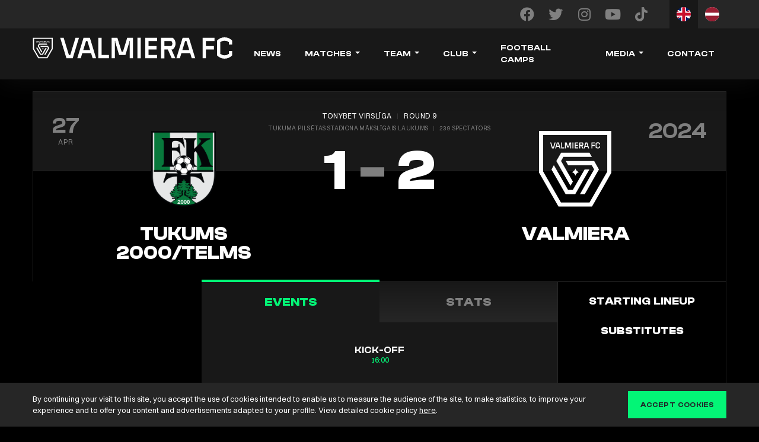

--- FILE ---
content_type: text/html; charset=UTF-8
request_url: https://valmierafc.com/match/4977/
body_size: 17643
content:
<!DOCTYPE html>
<html lang="en-US">
<head>
    <meta charset="UTF-8">
    <meta name="viewport" content="width=device-width, initial-scale=1, shrink-to-fit=no">
    <meta http-equiv="x-ua-compatible" content="ie=edge">
    <meta name="theme-color" content="#000">
    <link rel="profile" href="http://gmpg.org/xfn/11">
    <link rel="icon" type="image/x-icon" href="https://valmierafc.com/wp-content/themes/valmiera/images/favicon.png?v=1">
    <script data-minify="1" type="text/javascript" src="https://valmierafc.com/wp-content/cache/min/1/web/deliver/js/v1/embed.js?ver=1762256444"></script>    <meta name='robots' content='index, follow, max-image-preview:large, max-snippet:-1, max-video-preview:-1' />

	<!-- This site is optimized with the Yoast SEO plugin v19.6.1 - https://yoast.com/wordpress/plugins/seo/ -->
	<title>FK Tukums 2000/Telms vs Valmiera FC - Valmiera FC</title>
<link data-rocket-preload as="style" href="https://fonts.googleapis.com/css2?family=Inter:wght@400;500;700;900&#038;display=swap" rel="preload">
<link href="https://fonts.googleapis.com/css2?family=Inter:wght@400;500;700;900&#038;display=swap" media="print" onload="this.media=&#039;all&#039;" rel="stylesheet">
<noscript><link rel="stylesheet" href="https://fonts.googleapis.com/css2?family=Inter:wght@400;500;700;900&#038;display=swap"></noscript>
	<link rel="canonical" href="https://valmierafc.com/match/4977/" />
	<meta property="og:locale" content="en_US" />
	<meta property="og:type" content="article" />
	<meta property="og:title" content="FK Tukums 2000/Telms vs Valmiera FC - Valmiera FC" />
	<meta property="og:url" content="https://valmierafc.com/match/4977/" />
	<meta property="og:site_name" content="Valmiera FC" />
	<meta property="article:publisher" content="https://www.facebook.com/ValmieraFC" />
	<meta property="article:modified_time" content="2024-04-30T08:37:45+00:00" />
	<meta name="twitter:card" content="summary_large_image" />
	<meta name="twitter:site" content="@valmierafc" />
	<script type="application/ld+json" class="yoast-schema-graph">{"@context":"https://schema.org","@graph":[{"@type":"WebPage","@id":"https://valmierafc.com/match/4977/","url":"https://valmierafc.com/match/4977/","name":"FK Tukums 2000/Telms vs Valmiera FC - Valmiera FC","isPartOf":{"@id":"https://valmierafc.com/#website"},"datePublished":"2024-02-16T09:47:54+00:00","dateModified":"2024-04-30T08:37:45+00:00","breadcrumb":{"@id":"https://valmierafc.com/match/4977/#breadcrumb"},"inLanguage":"en-US","potentialAction":[{"@type":"ReadAction","target":["https://valmierafc.com/match/4977/"]}]},{"@type":"BreadcrumbList","@id":"https://valmierafc.com/match/4977/#breadcrumb","itemListElement":[{"@type":"ListItem","position":1,"name":"Home","item":"https://valmierafc.com/"},{"@type":"ListItem","position":2,"name":"FK Tukums 2000/Telms vs Valmiera FC"}]},{"@type":"WebSite","@id":"https://valmierafc.com/#website","url":"https://valmierafc.com/","name":"Valmiera FC","description":"Valmiera Football Club","publisher":{"@id":"https://valmierafc.com/#organization"},"potentialAction":[{"@type":"SearchAction","target":{"@type":"EntryPoint","urlTemplate":"https://valmierafc.com/?s={search_term_string}"},"query-input":"required name=search_term_string"}],"inLanguage":"en-US"},{"@type":"Organization","@id":"https://valmierafc.com/#organization","name":"Valmiera FC","url":"https://valmierafc.com/","sameAs":["https://www.instagram.com/valmierafc/","https://www.youtube.com/channel/UC2FSNCb0nLKqklY0xTOr3cg","https://en.wikipedia.org/wiki/Valmiera_FC","https://www.facebook.com/ValmieraFC","https://twitter.com/valmierafc"],"logo":{"@type":"ImageObject","inLanguage":"en-US","@id":"https://valmierafc.com/#/schema/logo/image/","url":"https://valmierafc.com/wp-content/uploads/2024/02/share.png","contentUrl":"https://valmierafc.com/wp-content/uploads/2024/02/share.png","width":1200,"height":630,"caption":"Valmiera FC"},"image":{"@id":"https://valmierafc.com/#/schema/logo/image/"}}]}</script>
	<!-- / Yoast SEO plugin. -->


<link rel='dns-prefetch' href='//fonts.googleapis.com' />
<link rel='dns-prefetch' href='//use.fontawesome.com' />
<link href='https://fonts.gstatic.com' crossorigin rel='preconnect' />
		<!-- This site uses the Google Analytics by MonsterInsights plugin v9.11.0 - Using Analytics tracking - https://www.monsterinsights.com/ -->
							<script src="//www.googletagmanager.com/gtag/js?id=G-68YCV0HKMG"  data-cfasync="false" data-wpfc-render="false" type="text/javascript" async></script>
			<script data-cfasync="false" data-wpfc-render="false" type="text/javascript">
				var mi_version = '9.11.0';
				var mi_track_user = true;
				var mi_no_track_reason = '';
								var MonsterInsightsDefaultLocations = {"page_location":"https:\/\/valmierafc.com\/match\/4977\/"};
								if ( typeof MonsterInsightsPrivacyGuardFilter === 'function' ) {
					var MonsterInsightsLocations = (typeof MonsterInsightsExcludeQuery === 'object') ? MonsterInsightsPrivacyGuardFilter( MonsterInsightsExcludeQuery ) : MonsterInsightsPrivacyGuardFilter( MonsterInsightsDefaultLocations );
				} else {
					var MonsterInsightsLocations = (typeof MonsterInsightsExcludeQuery === 'object') ? MonsterInsightsExcludeQuery : MonsterInsightsDefaultLocations;
				}

								var disableStrs = [
										'ga-disable-G-68YCV0HKMG',
									];

				/* Function to detect opted out users */
				function __gtagTrackerIsOptedOut() {
					for (var index = 0; index < disableStrs.length; index++) {
						if (document.cookie.indexOf(disableStrs[index] + '=true') > -1) {
							return true;
						}
					}

					return false;
				}

				/* Disable tracking if the opt-out cookie exists. */
				if (__gtagTrackerIsOptedOut()) {
					for (var index = 0; index < disableStrs.length; index++) {
						window[disableStrs[index]] = true;
					}
				}

				/* Opt-out function */
				function __gtagTrackerOptout() {
					for (var index = 0; index < disableStrs.length; index++) {
						document.cookie = disableStrs[index] + '=true; expires=Thu, 31 Dec 2099 23:59:59 UTC; path=/';
						window[disableStrs[index]] = true;
					}
				}

				if ('undefined' === typeof gaOptout) {
					function gaOptout() {
						__gtagTrackerOptout();
					}
				}
								window.dataLayer = window.dataLayer || [];

				window.MonsterInsightsDualTracker = {
					helpers: {},
					trackers: {},
				};
				if (mi_track_user) {
					function __gtagDataLayer() {
						dataLayer.push(arguments);
					}

					function __gtagTracker(type, name, parameters) {
						if (!parameters) {
							parameters = {};
						}

						if (parameters.send_to) {
							__gtagDataLayer.apply(null, arguments);
							return;
						}

						if (type === 'event') {
														parameters.send_to = monsterinsights_frontend.v4_id;
							var hookName = name;
							if (typeof parameters['event_category'] !== 'undefined') {
								hookName = parameters['event_category'] + ':' + name;
							}

							if (typeof MonsterInsightsDualTracker.trackers[hookName] !== 'undefined') {
								MonsterInsightsDualTracker.trackers[hookName](parameters);
							} else {
								__gtagDataLayer('event', name, parameters);
							}
							
						} else {
							__gtagDataLayer.apply(null, arguments);
						}
					}

					__gtagTracker('js', new Date());
					__gtagTracker('set', {
						'developer_id.dZGIzZG': true,
											});
					if ( MonsterInsightsLocations.page_location ) {
						__gtagTracker('set', MonsterInsightsLocations);
					}
										__gtagTracker('config', 'G-68YCV0HKMG', {"forceSSL":"true","link_attribution":"true"} );
										window.gtag = __gtagTracker;										(function () {
						/* https://developers.google.com/analytics/devguides/collection/analyticsjs/ */
						/* ga and __gaTracker compatibility shim. */
						var noopfn = function () {
							return null;
						};
						var newtracker = function () {
							return new Tracker();
						};
						var Tracker = function () {
							return null;
						};
						var p = Tracker.prototype;
						p.get = noopfn;
						p.set = noopfn;
						p.send = function () {
							var args = Array.prototype.slice.call(arguments);
							args.unshift('send');
							__gaTracker.apply(null, args);
						};
						var __gaTracker = function () {
							var len = arguments.length;
							if (len === 0) {
								return;
							}
							var f = arguments[len - 1];
							if (typeof f !== 'object' || f === null || typeof f.hitCallback !== 'function') {
								if ('send' === arguments[0]) {
									var hitConverted, hitObject = false, action;
									if ('event' === arguments[1]) {
										if ('undefined' !== typeof arguments[3]) {
											hitObject = {
												'eventAction': arguments[3],
												'eventCategory': arguments[2],
												'eventLabel': arguments[4],
												'value': arguments[5] ? arguments[5] : 1,
											}
										}
									}
									if ('pageview' === arguments[1]) {
										if ('undefined' !== typeof arguments[2]) {
											hitObject = {
												'eventAction': 'page_view',
												'page_path': arguments[2],
											}
										}
									}
									if (typeof arguments[2] === 'object') {
										hitObject = arguments[2];
									}
									if (typeof arguments[5] === 'object') {
										Object.assign(hitObject, arguments[5]);
									}
									if ('undefined' !== typeof arguments[1].hitType) {
										hitObject = arguments[1];
										if ('pageview' === hitObject.hitType) {
											hitObject.eventAction = 'page_view';
										}
									}
									if (hitObject) {
										action = 'timing' === arguments[1].hitType ? 'timing_complete' : hitObject.eventAction;
										hitConverted = mapArgs(hitObject);
										__gtagTracker('event', action, hitConverted);
									}
								}
								return;
							}

							function mapArgs(args) {
								var arg, hit = {};
								var gaMap = {
									'eventCategory': 'event_category',
									'eventAction': 'event_action',
									'eventLabel': 'event_label',
									'eventValue': 'event_value',
									'nonInteraction': 'non_interaction',
									'timingCategory': 'event_category',
									'timingVar': 'name',
									'timingValue': 'value',
									'timingLabel': 'event_label',
									'page': 'page_path',
									'location': 'page_location',
									'title': 'page_title',
									'referrer' : 'page_referrer',
								};
								for (arg in args) {
																		if (!(!args.hasOwnProperty(arg) || !gaMap.hasOwnProperty(arg))) {
										hit[gaMap[arg]] = args[arg];
									} else {
										hit[arg] = args[arg];
									}
								}
								return hit;
							}

							try {
								f.hitCallback();
							} catch (ex) {
							}
						};
						__gaTracker.create = newtracker;
						__gaTracker.getByName = newtracker;
						__gaTracker.getAll = function () {
							return [];
						};
						__gaTracker.remove = noopfn;
						__gaTracker.loaded = true;
						window['__gaTracker'] = __gaTracker;
					})();
									} else {
										console.log("");
					(function () {
						function __gtagTracker() {
							return null;
						}

						window['__gtagTracker'] = __gtagTracker;
						window['gtag'] = __gtagTracker;
					})();
									}
			</script>
							<!-- / Google Analytics by MonsterInsights -->
		<style id='wp-emoji-styles-inline-css' type='text/css'>

	img.wp-smiley, img.emoji {
		display: inline !important;
		border: none !important;
		box-shadow: none !important;
		height: 1em !important;
		width: 1em !important;
		margin: 0 0.07em !important;
		vertical-align: -0.1em !important;
		background: none !important;
		padding: 0 !important;
	}
</style>
<style id='classic-theme-styles-inline-css' type='text/css'>
/*! This file is auto-generated */
.wp-block-button__link{color:#fff;background-color:#32373c;border-radius:9999px;box-shadow:none;text-decoration:none;padding:calc(.667em + 2px) calc(1.333em + 2px);font-size:1.125em}.wp-block-file__button{background:#32373c;color:#fff;text-decoration:none}
</style>
<style id='global-styles-inline-css' type='text/css'>
body{--wp--preset--color--black: #000000;--wp--preset--color--cyan-bluish-gray: #abb8c3;--wp--preset--color--white: #ffffff;--wp--preset--color--pale-pink: #f78da7;--wp--preset--color--vivid-red: #cf2e2e;--wp--preset--color--luminous-vivid-orange: #ff6900;--wp--preset--color--luminous-vivid-amber: #fcb900;--wp--preset--color--light-green-cyan: #7bdcb5;--wp--preset--color--vivid-green-cyan: #00d084;--wp--preset--color--pale-cyan-blue: #8ed1fc;--wp--preset--color--vivid-cyan-blue: #0693e3;--wp--preset--color--vivid-purple: #9b51e0;--wp--preset--gradient--vivid-cyan-blue-to-vivid-purple: linear-gradient(135deg,rgba(6,147,227,1) 0%,rgb(155,81,224) 100%);--wp--preset--gradient--light-green-cyan-to-vivid-green-cyan: linear-gradient(135deg,rgb(122,220,180) 0%,rgb(0,208,130) 100%);--wp--preset--gradient--luminous-vivid-amber-to-luminous-vivid-orange: linear-gradient(135deg,rgba(252,185,0,1) 0%,rgba(255,105,0,1) 100%);--wp--preset--gradient--luminous-vivid-orange-to-vivid-red: linear-gradient(135deg,rgba(255,105,0,1) 0%,rgb(207,46,46) 100%);--wp--preset--gradient--very-light-gray-to-cyan-bluish-gray: linear-gradient(135deg,rgb(238,238,238) 0%,rgb(169,184,195) 100%);--wp--preset--gradient--cool-to-warm-spectrum: linear-gradient(135deg,rgb(74,234,220) 0%,rgb(151,120,209) 20%,rgb(207,42,186) 40%,rgb(238,44,130) 60%,rgb(251,105,98) 80%,rgb(254,248,76) 100%);--wp--preset--gradient--blush-light-purple: linear-gradient(135deg,rgb(255,206,236) 0%,rgb(152,150,240) 100%);--wp--preset--gradient--blush-bordeaux: linear-gradient(135deg,rgb(254,205,165) 0%,rgb(254,45,45) 50%,rgb(107,0,62) 100%);--wp--preset--gradient--luminous-dusk: linear-gradient(135deg,rgb(255,203,112) 0%,rgb(199,81,192) 50%,rgb(65,88,208) 100%);--wp--preset--gradient--pale-ocean: linear-gradient(135deg,rgb(255,245,203) 0%,rgb(182,227,212) 50%,rgb(51,167,181) 100%);--wp--preset--gradient--electric-grass: linear-gradient(135deg,rgb(202,248,128) 0%,rgb(113,206,126) 100%);--wp--preset--gradient--midnight: linear-gradient(135deg,rgb(2,3,129) 0%,rgb(40,116,252) 100%);--wp--preset--font-size--small: 13px;--wp--preset--font-size--medium: 20px;--wp--preset--font-size--large: 36px;--wp--preset--font-size--x-large: 42px;--wp--preset--spacing--20: 0.44rem;--wp--preset--spacing--30: 0.67rem;--wp--preset--spacing--40: 1rem;--wp--preset--spacing--50: 1.5rem;--wp--preset--spacing--60: 2.25rem;--wp--preset--spacing--70: 3.38rem;--wp--preset--spacing--80: 5.06rem;--wp--preset--shadow--natural: 6px 6px 9px rgba(0, 0, 0, 0.2);--wp--preset--shadow--deep: 12px 12px 50px rgba(0, 0, 0, 0.4);--wp--preset--shadow--sharp: 6px 6px 0px rgba(0, 0, 0, 0.2);--wp--preset--shadow--outlined: 6px 6px 0px -3px rgba(255, 255, 255, 1), 6px 6px rgba(0, 0, 0, 1);--wp--preset--shadow--crisp: 6px 6px 0px rgba(0, 0, 0, 1);}:where(.is-layout-flex){gap: 0.5em;}:where(.is-layout-grid){gap: 0.5em;}body .is-layout-flex{display: flex;}body .is-layout-flex{flex-wrap: wrap;align-items: center;}body .is-layout-flex > *{margin: 0;}body .is-layout-grid{display: grid;}body .is-layout-grid > *{margin: 0;}:where(.wp-block-columns.is-layout-flex){gap: 2em;}:where(.wp-block-columns.is-layout-grid){gap: 2em;}:where(.wp-block-post-template.is-layout-flex){gap: 1.25em;}:where(.wp-block-post-template.is-layout-grid){gap: 1.25em;}.has-black-color{color: var(--wp--preset--color--black) !important;}.has-cyan-bluish-gray-color{color: var(--wp--preset--color--cyan-bluish-gray) !important;}.has-white-color{color: var(--wp--preset--color--white) !important;}.has-pale-pink-color{color: var(--wp--preset--color--pale-pink) !important;}.has-vivid-red-color{color: var(--wp--preset--color--vivid-red) !important;}.has-luminous-vivid-orange-color{color: var(--wp--preset--color--luminous-vivid-orange) !important;}.has-luminous-vivid-amber-color{color: var(--wp--preset--color--luminous-vivid-amber) !important;}.has-light-green-cyan-color{color: var(--wp--preset--color--light-green-cyan) !important;}.has-vivid-green-cyan-color{color: var(--wp--preset--color--vivid-green-cyan) !important;}.has-pale-cyan-blue-color{color: var(--wp--preset--color--pale-cyan-blue) !important;}.has-vivid-cyan-blue-color{color: var(--wp--preset--color--vivid-cyan-blue) !important;}.has-vivid-purple-color{color: var(--wp--preset--color--vivid-purple) !important;}.has-black-background-color{background-color: var(--wp--preset--color--black) !important;}.has-cyan-bluish-gray-background-color{background-color: var(--wp--preset--color--cyan-bluish-gray) !important;}.has-white-background-color{background-color: var(--wp--preset--color--white) !important;}.has-pale-pink-background-color{background-color: var(--wp--preset--color--pale-pink) !important;}.has-vivid-red-background-color{background-color: var(--wp--preset--color--vivid-red) !important;}.has-luminous-vivid-orange-background-color{background-color: var(--wp--preset--color--luminous-vivid-orange) !important;}.has-luminous-vivid-amber-background-color{background-color: var(--wp--preset--color--luminous-vivid-amber) !important;}.has-light-green-cyan-background-color{background-color: var(--wp--preset--color--light-green-cyan) !important;}.has-vivid-green-cyan-background-color{background-color: var(--wp--preset--color--vivid-green-cyan) !important;}.has-pale-cyan-blue-background-color{background-color: var(--wp--preset--color--pale-cyan-blue) !important;}.has-vivid-cyan-blue-background-color{background-color: var(--wp--preset--color--vivid-cyan-blue) !important;}.has-vivid-purple-background-color{background-color: var(--wp--preset--color--vivid-purple) !important;}.has-black-border-color{border-color: var(--wp--preset--color--black) !important;}.has-cyan-bluish-gray-border-color{border-color: var(--wp--preset--color--cyan-bluish-gray) !important;}.has-white-border-color{border-color: var(--wp--preset--color--white) !important;}.has-pale-pink-border-color{border-color: var(--wp--preset--color--pale-pink) !important;}.has-vivid-red-border-color{border-color: var(--wp--preset--color--vivid-red) !important;}.has-luminous-vivid-orange-border-color{border-color: var(--wp--preset--color--luminous-vivid-orange) !important;}.has-luminous-vivid-amber-border-color{border-color: var(--wp--preset--color--luminous-vivid-amber) !important;}.has-light-green-cyan-border-color{border-color: var(--wp--preset--color--light-green-cyan) !important;}.has-vivid-green-cyan-border-color{border-color: var(--wp--preset--color--vivid-green-cyan) !important;}.has-pale-cyan-blue-border-color{border-color: var(--wp--preset--color--pale-cyan-blue) !important;}.has-vivid-cyan-blue-border-color{border-color: var(--wp--preset--color--vivid-cyan-blue) !important;}.has-vivid-purple-border-color{border-color: var(--wp--preset--color--vivid-purple) !important;}.has-vivid-cyan-blue-to-vivid-purple-gradient-background{background: var(--wp--preset--gradient--vivid-cyan-blue-to-vivid-purple) !important;}.has-light-green-cyan-to-vivid-green-cyan-gradient-background{background: var(--wp--preset--gradient--light-green-cyan-to-vivid-green-cyan) !important;}.has-luminous-vivid-amber-to-luminous-vivid-orange-gradient-background{background: var(--wp--preset--gradient--luminous-vivid-amber-to-luminous-vivid-orange) !important;}.has-luminous-vivid-orange-to-vivid-red-gradient-background{background: var(--wp--preset--gradient--luminous-vivid-orange-to-vivid-red) !important;}.has-very-light-gray-to-cyan-bluish-gray-gradient-background{background: var(--wp--preset--gradient--very-light-gray-to-cyan-bluish-gray) !important;}.has-cool-to-warm-spectrum-gradient-background{background: var(--wp--preset--gradient--cool-to-warm-spectrum) !important;}.has-blush-light-purple-gradient-background{background: var(--wp--preset--gradient--blush-light-purple) !important;}.has-blush-bordeaux-gradient-background{background: var(--wp--preset--gradient--blush-bordeaux) !important;}.has-luminous-dusk-gradient-background{background: var(--wp--preset--gradient--luminous-dusk) !important;}.has-pale-ocean-gradient-background{background: var(--wp--preset--gradient--pale-ocean) !important;}.has-electric-grass-gradient-background{background: var(--wp--preset--gradient--electric-grass) !important;}.has-midnight-gradient-background{background: var(--wp--preset--gradient--midnight) !important;}.has-small-font-size{font-size: var(--wp--preset--font-size--small) !important;}.has-medium-font-size{font-size: var(--wp--preset--font-size--medium) !important;}.has-large-font-size{font-size: var(--wp--preset--font-size--large) !important;}.has-x-large-font-size{font-size: var(--wp--preset--font-size--x-large) !important;}
.wp-block-navigation a:where(:not(.wp-element-button)){color: inherit;}
:where(.wp-block-post-template.is-layout-flex){gap: 1.25em;}:where(.wp-block-post-template.is-layout-grid){gap: 1.25em;}
:where(.wp-block-columns.is-layout-flex){gap: 2em;}:where(.wp-block-columns.is-layout-grid){gap: 2em;}
.wp-block-pullquote{font-size: 1.5em;line-height: 1.6;}
</style>

<link data-minify="1" crossorigin="anonymous" rel='stylesheet' id='font-awesome-css' href='https://valmierafc.com/wp-content/cache/min/1/releases/v5.15.4/css/all.css?ver=1762256444' type='text/css' media='all' />
<link data-minify="1" rel='stylesheet' id='main-css' href='https://valmierafc.com/wp-content/cache/min/1/wp-content/themes/valmiera/styles/main.css?ver=1762256444' type='text/css' media='all' />
<script type="text/javascript" src="https://valmierafc.com/wp-content/plugins/google-analytics-for-wordpress/assets/js/frontend-gtag.min.js?ver=9.11.0" id="monsterinsights-frontend-script-js" async="async" data-wp-strategy="async"></script>
<script data-cfasync="false" data-wpfc-render="false" type="text/javascript" id='monsterinsights-frontend-script-js-extra'>/* <![CDATA[ */
var monsterinsights_frontend = {"js_events_tracking":"true","download_extensions":"doc,pdf,ppt,zip,xls,docx,pptx,xlsx","inbound_paths":"[{\"path\":\"\\\/go\\\/\",\"label\":\"affiliate\"},{\"path\":\"\\\/recommend\\\/\",\"label\":\"affiliate\"}]","home_url":"https:\/\/valmierafc.com","hash_tracking":"false","v4_id":"G-68YCV0HKMG"};/* ]]> */
</script>
<script type="text/javascript" src="https://valmierafc.com/wp-content/themes/valmiera/scripts/jquery.min.js?ver=b82d238d" id="jquery-js"></script>
<link rel="https://api.w.org/" href="https://valmierafc.com/wp-json/" /><link rel='shortlink' href='https://valmierafc.com/?p=4977' />
<link rel="alternate" type="application/json+oembed" href="https://valmierafc.com/wp-json/oembed/1.0/embed?url=https%3A%2F%2Fvalmierafc.com%2Fmatch%2F4977%2F" />
<link rel="alternate" type="text/xml+oembed" href="https://valmierafc.com/wp-json/oembed/1.0/embed?url=https%3A%2F%2Fvalmierafc.com%2Fmatch%2F4977%2F&#038;format=xml" />
		<style type="text/css" id="wp-custom-css">
			.video-container {
  position: relative;
  padding-bottom: 56.25%; /* 16:9 aspect ratio */
  height: 0;
  overflow: hidden;
  max-width: 100%;
  height: auto;
}

.video-container iframe {
  position: absolute;
  top: 0;
  left: 0;
  width: 100%;
  height: 100%;
  border: 0;
}
		</style>
		<meta name="generator" content="AccelerateWP 3.19.0.1-1.1-29" data-wpr-features="wpr_minify_js wpr_minify_css wpr_desktop wpr_dns_prefetch" /></head>
<body class="match-template-default single single-match postid-4977 d-flex flex-column mvh-100">
    
    <nav class="nav navbar navbar-main navbar-expand-lg flex-column fixed-top">
        <div class="top-bar navbar-dark w-100">
            <div class="container mw-xs-none">

                <div class="d-flex flex-column flex-grow-1 position-relative">

                    <div class="d-flex flex-grow-1 justify-content-end justify-content-lg-start">

                        <a class="navbar-brand" href="https://valmierafc.com/"><img src="https://valmierafc.com/wp-content/themes/valmiera/images/valmiera-logo-nav.svg" alt=""></a>

                        <button class="navbar-toggler collapsed" type="button" data-toggle="collapse" data-target="#navbar-collapse">
                            <div class="hamburger">
                                <span></span>
                                <span></span>
                                <span></span>
                                <span></span>
                            </div>
                        </button>

                    </div>

                    <div class="d-flex position-relative">
                        <div class="navbar-collapse collapse justify-content-lg-between" id="navbar-collapse" data-back="Back">
                            <ul id="menu-primary-header" class="navbar-nav navbar-nav-primary align-items-lg-center slide-menu"><li id="menu-item-24" class="menu-item menu-item-type-post_type menu-item-object-page current_page_parent menu-item-24 nav-item"><a href="https://valmierafc.com/news/" class="nav-link">News</a></li>
<li id="menu-item-25" class="menu-item menu-item-type-post_type menu-item-object-page menu-item-has-children menu-item-25 nav-item"><a href="https://valmierafc.com/results/" class="nav-link">Matches</a>
<ul class="sub-menu">
	<li id="menu-item-864" class="menu-item menu-item-type-post_type menu-item-object-page menu-item-864 nav-item"><a href="https://valmierafc.com/results/" class="nav-link">Results</a></li>
	<li id="menu-item-340" class="menu-item menu-item-type-post_type menu-item-object-page menu-item-340 nav-item"><a href="https://valmierafc.com/standings/" class="nav-link">Standings</a></li>
	<li id="menu-item-338" class="menu-item menu-item-type-post_type menu-item-object-page menu-item-338 nav-item"><a href="https://valmierafc.com/schedule/" class="nav-link">Schedule</a></li>
	<li id="menu-item-1924" class="menu-item menu-item-type-post_type menu-item-object-page menu-item-1924 nav-item"><a href="https://valmierafc.com/tickets/" class="nav-link">Tickets</a></li>
</ul>
</li>
<li id="menu-item-343" class="menu-item menu-item-type-post_type menu-item-object-page menu-item-has-children menu-item-343 nav-item"><a href="https://valmierafc.com/team/" class="nav-link">Team</a>
<ul class="sub-menu">
	<li id="menu-item-344" class="menu-item menu-item-type-post_type menu-item-object-page menu-item-344 nav-item"><a href="https://valmierafc.com/team/" class="nav-link">Players</a></li>
	<li id="menu-item-491" class="menu-item menu-item-type-post_type menu-item-object-page menu-item-491 nav-item"><a href="https://valmierafc.com/staff/" class="nav-link">Staff</a></li>
</ul>
</li>
<li id="menu-item-28" class="menu-item menu-item-type-post_type menu-item-object-page menu-item-has-children menu-item-28 nav-item"><a href="https://valmierafc.com/club-philo/" class="nav-link">Club</a>
<ul class="sub-menu">
	<li id="menu-item-878" class="menu-item menu-item-type-post_type menu-item-object-page menu-item-878 nav-item"><a href="https://valmierafc.com/academy/" class="nav-link">Academy</a></li>
	<li id="menu-item-29" class="menu-item menu-item-type-post_type menu-item-object-page menu-item-29 nav-item"><a href="https://valmierafc.com/club-philo/" class="nav-link">Philosophy</a></li>
	<li id="menu-item-877" class="menu-item menu-item-type-post_type menu-item-object-page menu-item-877 nav-item"><a href="https://valmierafc.com/club-history/" class="nav-link">Club History</a></li>
	<li id="menu-item-876" class="menu-item menu-item-type-post_type menu-item-object-page menu-item-876 nav-item"><a href="https://valmierafc.com/city-of-valmiera/" class="nav-link">City of Valmiera</a></li>
</ul>
</li>
<li id="menu-item-6120" class="menu-item menu-item-type-post_type menu-item-object-page menu-item-6120 nav-item"><a href="https://valmierafc.com/camps/" class="nav-link">Football camps</a></li>
<li id="menu-item-11" class="menu-item menu-item-type-post_type menu-item-object-page current_page_parent menu-item-has-children menu-item-11 nav-item"><a href="https://valmierafc.com/news/" class="nav-link">Media</a>
<ul class="sub-menu">
	<li id="menu-item-480" class="menu-item menu-item-type-post_type menu-item-object-page menu-item-480 nav-item"><a href="https://valmierafc.com/gallery/" class="nav-link">Gallery</a></li>
	<li id="menu-item-869" class="menu-item menu-item-type-post_type menu-item-object-page menu-item-869 nav-item"><a href="https://valmierafc.com/videos/" class="nav-link">Videos</a></li>
</ul>
</li>
<li id="menu-item-863" class="menu-item menu-item-type-post_type menu-item-object-page menu-item-863 nav-item"><a href="https://valmierafc.com/contact/" class="nav-link">Contact</a></li>
</ul>
                            <div class="d-flex flex-column flex-sm-row align-items-center justify-content-between justify-content-lg-start social-lang-wrapper">

                                <ul id="menu-social" class="navbar-nav nav-social flex-row align-items-center mb-2 mb-md-0 mr-lg-6"><li id="menu-item-15" class="facebook menu-item menu-item-type-custom menu-item-object-custom menu-item-15 nav-item"><a target="_blank" rel="noopener" href="https://www.facebook.com/ValmieraFC" class="nav-link"><i class="fab fa-facebook fa-fw"></i><span>Facebook</span></a></li>
<li id="menu-item-18" class="twitter menu-item menu-item-type-custom menu-item-object-custom menu-item-18 nav-item"><a target="_blank" rel="noopener" href="https://x.com/valmierafc" class="nav-link"><i class="fab fa-twitter fa-fw"></i><span>Twitter</span></a></li>
<li id="menu-item-17" class="instagram menu-item menu-item-type-custom menu-item-object-custom menu-item-17 nav-item"><a target="_blank" rel="noopener" href="https://www.instagram.com/valmierafc/" class="nav-link"><i class="fab fa-instagram fa-fw"></i><span>Instagram</span></a></li>
<li id="menu-item-16" class="youtube menu-item menu-item-type-custom menu-item-object-custom menu-item-16 nav-item"><a target="_blank" rel="noopener" href="https://www.youtube.com/channel/UC2FSNCb0nLKqklY0xTOr3cg" class="nav-link"><i class="fab fa-youtube fa-fw"></i><span>YouTube</span></a></li>
<li id="menu-item-4530" class="menu-item menu-item-type-custom menu-item-object-custom menu-item-4530 nav-item"><a href="https://www.tiktok.com/@valmierafc" class="nav-link"><i class="fab fa-tiktok fa-fw"></i><span>TikTok</span></a></li>
</ul>
                                                                        <ul class="navbar-nav nav-lang flex-row align-items-center mb-2 mb-md-0">
                        <li class="menu-item">
                    <a data-toggle="tooltip" data-placement="bottom" data-template='<div class="tooltip tooltip-dark"><div class="arrow"></div><div class="tooltip-inner"></div></div>' title="English" class="btn btn-lang btn-sm active" href="https://valmierafc.com/match/4977/"><img class="lang-img" src="https://valmierafc.com/wp-content/themes/valmiera/images/flags/1x1/en.svg"></a>
                </li>
                                <li class="menu-item">
                    <a data-toggle="tooltip" data-placement="bottom" data-template='<div class="tooltip tooltip-dark"><div class="arrow"></div><div class="tooltip-inner"></div></div>' title="Latviešu" class="btn btn-lang btn-sm" href="https://valmierafc.com/lv/match/4977/"><img class="lang-img" src="https://valmierafc.com/wp-content/themes/valmiera/images/flags/1x1/lv.svg"></a>
                </li>
                    </ul>
                                    
                            </div>
                        </div>
                    </div>

                </div>

                <!--div class="d-flex flex-column flex-lg-row w-100 align-items-lg-center justify-content-lg-between position-relative"></div-->
            </div>
        </div>
    </nav>

    <div data-rocket-location-hash="ec2338c0e0520fc427ee5cc2cf96a204" class="main-content-wrapper flex-fill">
        <div data-rocket-location-hash="ac01d2d066ea8a0cd1aeb30408d9f1a5" class="main-content">

<div data-rocket-location-hash="0efbce2c2cd58001aa9ece5aa6e14d31" class="position-relative pt-6 pt-lg-8 pt-xl-10 mb-15 mb-lg-25">
    <div data-rocket-location-hash="f117ee89930d3a249ddbfc02370ddefa" class="container">

        <div class="border border-bottom-0">
            <div class="p-4 p-md-8 bg-black-mid position-relative">
    <div class="row">
        <div class="col-md-3 d-none d-md-block">
            <div class="d-flex d-md-inline-flex h-100 flex-column align-items-center justify-content-center">
    <div class="h2 font-weight-semi-bold text-grey-dark">27</div>
    <div class="text-grey-dark font-size-xs text-uppercase font-weight-normal">
        <div class="month-name-short letter-spacing-md">Apr</div>
    </div>
</div>        </div>
        <div class="col-md-6 d-flex flex-column align-items-center">
            <div class="d-flex d-md-none align-items-center justify-content-center text-center">
                <div class="h4 font-weight-semi-bold text-grey-dark mb-3 text-uppercase">27 April 2024</div>
            </div>
            <div class="mb-md-4 mb-xl-8">
                                <div class="font-size-xs letter-spacing-sm text-uppercase mb-1 text-center">Tonybet Virslīga<span class="text-black-lighter px-1">︱</span>Round 9</div>
                                <div class="font-size-xx letter-spacing-sm text-uppercase text-grey-dark text-center">Tukuma pilsētas stadiona mākslīgais laukums<span class="px-1">︱</span>239 spectators</div>
            </div>
        </div>
        <div class="col-md-3 d-none d-md-flex align-items-center justify-content-md-end">
            <div class="h2 font-weight-semi-bold text-grey-dark">2024</div>
        </div>
    </div>
</div>
            <div class="bg-black border-top">
                <div class="match px-1 px-md-8 pb-5 pb-lg-8 pt-5 pt-md-0">
    <div class="row justify-content-center">

        <div class="col-5 col-lg-4 px-0 px-sm-ggh">
            <div class="d-flex justify-content-center h-100">
                <div class="team-logo-name-wrapper team-logo-name-wrapper-home mt-md-n7 mt-lg-n12 mt-xl-n17">
                    <div class="team-logo">
                        <img class="img-fluid lazy" alt="" data-src="https://valmierafc.com/wp-content/uploads/2022/02/Tukums-255x300.png">
                    </div>
                    <h5 class="team-name text-uppercase">Tukums 2000/Telms</h5>
                </div>
            </div>
        </div>

        <div class="col-2 col-lg-3 px-0">
            <div class="d-flex flex-column align-items-center justify-content-center justify-content-md-start h-100 w-100 match-result mt-md-n8 mt-lg-n9 mt-xl-n12">
                <h2 class="result text-center text-white"><span>1</span><span class="px-2 px-lg-3 px-xl-5 text-grey-dark">-</span><span class="text-primary-no">2</span></h2>
            </div>
        </div>

        <div class="col-5 col-lg-4 px-0 px-sm-ggh">
            <div class="d-flex justify-content-center h-100">
                <div class="team-logo-name-wrapper team-logo-name-wrapper-away mt-md-n7 mt-lg-n12 mt-xl-n17">
                    <div class="team-logo">
                        <img class="img-fluid lazy" alt="" data-src="https://valmierafc.com/wp-content/uploads/2020/10/ValmieraFC-Logo-1.svg">
                    </div>
                    <h5 class="team-name text-uppercase">Valmiera</h5>
                </div>
            </div>
        </div>

    </div>
</div>            </div>
        </div>

                <div class="row">
            <div class="col-sm-6 col-lg-3 d-flex flex-column pr-sm-0 order-1 order-lg-0 col-team-1">
                            </div>
            <div class="col-12 col-lg-6 d-flex flex-column px-lg-0 order-0 order-lg-1">
                <div class="tab-wrapper flex-grow-1 bg-black-mid">
                    <ul class="nav nav-tabs nav-justified" role="tablist">
                                                    <li class="nav-item">
                                <a class="h5 nav-link active" id="events-tab" data-toggle="tab" href="#events" role="tab" aria-controls="events" aria-selected="true">Events</a>
                            </li>
                                                <li class="nav-item">
                            <a class="h5 nav-link" id="stats-tab" data-toggle="tab" href="#stats" role="tab" aria-controls="stats" aria-selected="false">Stats</a>
                        </li>
                    </ul>
                    <div class="tab-content">
                                                    <div class="tab-pane fade show active" id="events" role="tabpanel" aria-labelledby="lineups-tab">
                                <div class="px-2a py-6 px-sm-5 py-sm-10">
                                            <div class="match-events-wrapper animate-links our-team-away">
            <div class="text-center position-relative mb-4 mb-sm-6 mb-lg-8">
                <div class="h6 font-weight-semi-bold text-uppercase">
                    <div><span>Kick-off</span></div>
                </div>
                <div class="font-weight-medium text-primary font-size-xs">16:00</div>
            </div>
            <div class="match-events">
                            </div>
            <div class="text-center position-relative mt-4 mt-sm-6 mt-lg-8">
                <div class="h6 font-weight-semi-bold text-uppercase">
                    <div><span>Final whistle</span></div>
                </div>
            </div>
                    </div>
                                        </div>
                            </div>
                                                <div class="tab-pane fade" id="stats" role="tabpanel" aria-labelledby="stats-tab">
                            <div class="px-2a py-6 px-sm-5">
                                        <div class="row">
            <div class="col-4 d-flex justify-content-center align-items-center">
                <div class="h4 stat-number home-number text-center font-weight-bold my-2 my-lg-4">1</div>
            </div>
            <div class="col-4 d-flex justify-content-center align-items-center">
                <div class="font-size-sm text-white text-center my-2 my-lg-4 line-height-xs">Goals</div>
            </div>
            <div class="col-4 d-flex justify-content-center align-items-center">
                <div class="h4 stat-number away-number text-center font-weight-bold my-2 my-lg-4">2</div>
            </div>
        </div>
        <div class="progress">
            <div class="progress-bar bg-black-light" role="progressbar" style="width: 33%" aria-valuenow="33" aria-valuemin="0" aria-valuemax="100"></div>
            <div class="progress-bar bg-primary" role="progressbar" style="width: 67%" aria-valuenow="67" aria-valuemin="0" aria-valuemax="100"></div>
        </div>
                <div class="row">
            <div class="col-4 d-flex justify-content-center align-items-center">
                <div class="h4 stat-number home-number text-center font-weight-bold my-2 my-lg-4">43%</div>
            </div>
            <div class="col-4 d-flex justify-content-center align-items-center">
                <div class="font-size-sm text-white text-center my-2 my-lg-4 line-height-xs">Ball control</div>
            </div>
            <div class="col-4 d-flex justify-content-center align-items-center">
                <div class="h4 stat-number away-number text-center font-weight-bold my-2 my-lg-4">57%</div>
            </div>
        </div>
        <div class="progress">
            <div class="progress-bar bg-black-light" role="progressbar" style="width: 43%" aria-valuenow="43" aria-valuemin="0" aria-valuemax="100"></div>
            <div class="progress-bar bg-primary" role="progressbar" style="width: 57%" aria-valuenow="57" aria-valuemin="0" aria-valuemax="100"></div>
        </div>
                <div class="row">
            <div class="col-4 d-flex justify-content-center align-items-center">
                <div class="h4 stat-number home-number text-center font-weight-bold my-2 my-lg-4">10</div>
            </div>
            <div class="col-4 d-flex justify-content-center align-items-center">
                <div class="font-size-sm text-white text-center my-2 my-lg-4 line-height-xs">Shots</div>
            </div>
            <div class="col-4 d-flex justify-content-center align-items-center">
                <div class="h4 stat-number away-number text-center font-weight-bold my-2 my-lg-4">26</div>
            </div>
        </div>
        <div class="progress">
            <div class="progress-bar bg-black-light" role="progressbar" style="width: 28%" aria-valuenow="28" aria-valuemin="0" aria-valuemax="100"></div>
            <div class="progress-bar bg-primary" role="progressbar" style="width: 72%" aria-valuenow="72" aria-valuemin="0" aria-valuemax="100"></div>
        </div>
                <div class="row">
            <div class="col-4 d-flex justify-content-center align-items-center">
                <div class="h4 stat-number home-number text-center font-weight-bold my-2 my-lg-4">2</div>
            </div>
            <div class="col-4 d-flex justify-content-center align-items-center">
                <div class="font-size-sm text-white text-center my-2 my-lg-4 line-height-xs">Shots on target</div>
            </div>
            <div class="col-4 d-flex justify-content-center align-items-center">
                <div class="h4 stat-number away-number text-center font-weight-bold my-2 my-lg-4">11</div>
            </div>
        </div>
        <div class="progress">
            <div class="progress-bar bg-black-light" role="progressbar" style="width: 15%" aria-valuenow="15" aria-valuemin="0" aria-valuemax="100"></div>
            <div class="progress-bar bg-primary" role="progressbar" style="width: 85%" aria-valuenow="85" aria-valuemin="0" aria-valuemax="100"></div>
        </div>
                <div class="row">
            <div class="col-4 d-flex justify-content-center align-items-center">
                <div class="h4 stat-number home-number text-center font-weight-bold my-2 my-lg-4">2</div>
            </div>
            <div class="col-4 d-flex justify-content-center align-items-center">
                <div class="font-size-sm text-white text-center my-2 my-lg-4 line-height-xs">Corners</div>
            </div>
            <div class="col-4 d-flex justify-content-center align-items-center">
                <div class="h4 stat-number away-number text-center font-weight-bold my-2 my-lg-4">12</div>
            </div>
        </div>
        <div class="progress">
            <div class="progress-bar bg-black-light" role="progressbar" style="width: 14%" aria-valuenow="14" aria-valuemin="0" aria-valuemax="100"></div>
            <div class="progress-bar bg-primary" role="progressbar" style="width: 86%" aria-valuenow="86" aria-valuemin="0" aria-valuemax="100"></div>
        </div>
                <div class="row">
            <div class="col-4 d-flex justify-content-center align-items-center">
                <div class="h4 stat-number home-number text-center font-weight-bold my-2 my-lg-4">1.09</div>
            </div>
            <div class="col-4 d-flex justify-content-center align-items-center">
                <div class="font-size-sm text-white text-center my-2 my-lg-4 line-height-xs">Expected goals</div>
            </div>
            <div class="col-4 d-flex justify-content-center align-items-center">
                <div class="h4 stat-number away-number text-center font-weight-bold my-2 my-lg-4">3.26</div>
            </div>
        </div>
        <div class="progress">
            <div class="progress-bar bg-black-light" role="progressbar" style="width: 25%" aria-valuenow="25" aria-valuemin="0" aria-valuemax="100"></div>
            <div class="progress-bar bg-primary" role="progressbar" style="width: 75%" aria-valuenow="75" aria-valuemin="0" aria-valuemax="100"></div>
        </div>
                <div class="row">
            <div class="col-4 d-flex justify-content-center align-items-center">
                <div class="h4 stat-number home-number text-center font-weight-bold my-2 my-lg-4">316</div>
            </div>
            <div class="col-4 d-flex justify-content-center align-items-center">
                <div class="font-size-sm text-white text-center my-2 my-lg-4 line-height-xs">Passes</div>
            </div>
            <div class="col-4 d-flex justify-content-center align-items-center">
                <div class="h4 stat-number away-number text-center font-weight-bold my-2 my-lg-4">450</div>
            </div>
        </div>
        <div class="progress">
            <div class="progress-bar bg-black-light" role="progressbar" style="width: 41%" aria-valuenow="41" aria-valuemin="0" aria-valuemax="100"></div>
            <div class="progress-bar bg-primary" role="progressbar" style="width: 59%" aria-valuenow="59" aria-valuemin="0" aria-valuemax="100"></div>
        </div>
                <div class="row">
            <div class="col-4 d-flex justify-content-center align-items-center">
                <div class="h4 stat-number home-number text-center font-weight-bold my-2 my-lg-4">73%</div>
            </div>
            <div class="col-4 d-flex justify-content-center align-items-center">
                <div class="font-size-sm text-white text-center my-2 my-lg-4 line-height-xs">Completed passes</div>
            </div>
            <div class="col-4 d-flex justify-content-center align-items-center">
                <div class="h4 stat-number away-number text-center font-weight-bold my-2 my-lg-4">81%</div>
            </div>
        </div>
        <div class="progress">
            <div class="progress-bar bg-black-light" role="progressbar" style="width: 73%" aria-valuenow="73" aria-valuemin="0" aria-valuemax="100"></div>
            <div class="progress-bar bg-primary" role="progressbar" style="width: 81%" aria-valuenow="81" aria-valuemin="0" aria-valuemax="100"></div>
        </div>
                <div class="row">
            <div class="col-4 d-flex justify-content-center align-items-center">
                <div class="h4 stat-number home-number text-center font-weight-bold my-2 my-lg-4">0</div>
            </div>
            <div class="col-4 d-flex justify-content-center align-items-center">
                <div class="font-size-sm text-white text-center my-2 my-lg-4 line-height-xs">Offsides</div>
            </div>
            <div class="col-4 d-flex justify-content-center align-items-center">
                <div class="h4 stat-number away-number text-center font-weight-bold my-2 my-lg-4">2</div>
            </div>
        </div>
        <div class="progress">
            <div class="progress-bar bg-black-light" role="progressbar" style="width: 0%" aria-valuenow="0" aria-valuemin="0" aria-valuemax="100"></div>
            <div class="progress-bar bg-primary" role="progressbar" style="width: 100%" aria-valuenow="100" aria-valuemin="0" aria-valuemax="100"></div>
        </div>
                <div class="row">
            <div class="col-4 d-flex justify-content-center align-items-center">
                <div class="h4 stat-number home-number text-center font-weight-bold my-2 my-lg-4">4</div>
            </div>
            <div class="col-4 d-flex justify-content-center align-items-center">
                <div class="font-size-sm text-white text-center my-2 my-lg-4 line-height-xs">Yellow cards</div>
            </div>
            <div class="col-4 d-flex justify-content-center align-items-center">
                <div class="h4 stat-number away-number text-center font-weight-bold my-2 my-lg-4">1</div>
            </div>
        </div>
        <div class="progress">
            <div class="progress-bar bg-black-light" role="progressbar" style="width: 80%" aria-valuenow="80" aria-valuemin="0" aria-valuemax="100"></div>
            <div class="progress-bar bg-primary" role="progressbar" style="width: 20%" aria-valuenow="20" aria-valuemin="0" aria-valuemax="100"></div>
        </div>
                <div class="row">
            <div class="col-4 d-flex justify-content-center align-items-center">
                <div class="h4 stat-number home-number text-center font-weight-bold my-2 my-lg-4">0</div>
            </div>
            <div class="col-4 d-flex justify-content-center align-items-center">
                <div class="font-size-sm text-white text-center my-2 my-lg-4 line-height-xs">Red cards</div>
            </div>
            <div class="col-4 d-flex justify-content-center align-items-center">
                <div class="h4 stat-number away-number text-center font-weight-bold my-2 my-lg-4">0</div>
            </div>
        </div>
        <div class="progress">
            <div class="progress-bar bg-black-light" role="progressbar" style="width: 0%" aria-valuenow="0" aria-valuemin="0" aria-valuemax="100"></div>
            <div class="progress-bar bg-primary" role="progressbar" style="width: 0%" aria-valuenow="0" aria-valuemin="0" aria-valuemax="100"></div>
        </div>
                                    </div>
                        </div>
                    </div>
                </div>
            </div>
            <div class="col-sm-6 col-lg-3 d-flex flex-column pl-sm-0 order-2 col-team-2">
                <div class="match-lineup-wrapper py-6 px-3 px-xl-6 animate-links flex-grow-1 our-team-away">
    <div class="h5 text-center text-uppercase mb-8 lineup-title">Starting lineup</div>
    <div class="lineup lineup-away">
            </div>
    <div class="h5 text-center text-uppercase my-8 lineup-title">Substitutes</div>
    <div class="lineup lineup-away">
            </div>
</div>            </div>
        </div>

    </div>
</div>

        <div data-rocket-location-hash="73263e83c1f3c25a7414c3273f77364c" class="pb-15 pb-lg-20 pb-xl-25">
            <div data-rocket-location-hash="ad0d0d9caad992a98cde7a0ed92e0e39" class="container">
                <h2 class="mb-6 mb-lg-8 mb-xl-10 text-uppercase">Video</h2>
                <div class="youtube-videos">
                    <div class="row">
                                                    <div class="col-md-6">
                                <a href="https://www.youtube.com/watch?v=I0PO7h8EJks" class="embed-responsive embed-responsive-16by9 cover lazy mb-gg" data-src="https://i.ytimg.com/vi/I0PO7h8EJks/maxresdefault.jpg">
                                    <div class="bg-fx-static"></div>
                                    <span class="btn-wrapper">
                                        <i class="fas fa-play"></i>
                                    </span>
                                </a>
                                <div class="content mb-gg">
                                    <h4 class="header">GAME RECAP | vs FK Tukums 2000/Telms (2:1) | ROUND 9 | 27.04.2024.</h4>
                                    <div class="date font-size-sm">2024-04-30</div>
                                </div>
                            </div>
                                                    <div class="col-md-6">
                                <a href="https://www.youtube.com/watch?v=Kvcg5lNO1fA" class="embed-responsive embed-responsive-16by9 cover lazy mb-gg" data-src="https://i.ytimg.com/vi/Kvcg5lNO1fA/maxresdefault.jpg">
                                    <div class="bg-fx-static"></div>
                                    <span class="btn-wrapper">
                                        <i class="fas fa-play"></i>
                                    </span>
                                </a>
                                <div class="content mb-gg">
                                    <h4 class="header">9. kārta: FK Tukums 2000/TELMS 1:2 Valmiera FC (Preses konference)</h4>
                                    <div class="date font-size-sm">2024-04-27</div>
                                </div>
                            </div>
                                                    <div class="col-md-6">
                                <a href="https://www.youtube.com/watch?v=aDwD-e1zJAA" class="embed-responsive embed-responsive-16by9 cover lazy mb-gg" data-src="https://i.ytimg.com/vi/aDwD-e1zJAA/maxresdefault.jpg">
                                    <div class="bg-fx-static"></div>
                                    <span class="btn-wrapper">
                                        <i class="fas fa-play"></i>
                                    </span>
                                </a>
                                <div class="content mb-gg">
                                    <h4 class="header">9. kārta: FK Tukums 2000/TELMS 1:2 Valmiera FC</h4>
                                    <div class="date font-size-sm">2024-04-27</div>
                                </div>
                            </div>
                                            </div>
                </div>
            </div>
        </div>
        <div data-rocket-location-hash="84155759c8e07bb48d6e8bce2700d1cb" class="pb-15 pb-lg-20 pb-xl-25">
    <div data-rocket-location-hash="86e7759ebf0c59d073be9e2ac56e107d" class="container">
        <h2 class="mb-6 mb-lg-8 mb-xl-10 text-uppercase">Related news</h2>
        <div class="related-posts-wrapper post-content">
            <div class="row">
                                        <div class="col-md-6">
                            <div class="post-box d-flex flex-fill mb-gg">
    <a class="d-flex flex-column flex-fill" href="https://valmierafc.com/jurgis-kalns-you-have-to-fight-for-yourself/">
        <img alt="" data-src="https://valmierafc.com/wp-content/uploads/2024/04/IMG_8045-570x570.jpeg" class="img-fluid lazy little-thumb" src="https://valmierafc.com/wp-content/uploads/2024/04/IMG_8045-30x30.jpeg">        <div class="post-box-bg-fx"></div>
        <div class="content-wrapper p-5 p-lg-10">
            <h2 class="title text-center letter-spacing-sm mb-2">Jurgis Kalns: “You have to fight for yourself”</h2>
            <div class="date font-size-xs text-primary text-uppercase text-center">2024-04-28</div>
            <div class="excerpt font-size-sm"><p>Following Tonybet Virsliga’s 9th-round win against Tukums 2000/Telms (2:1) Valmiera FC head coach Jurgis Kalns shared his comments and thoughts with the media. Valmiera FC…</p>
</div>
        </div>
    </a>
</div>                        </div>
                                                <div class="col-md-6">
                            <div class="post-box d-flex flex-fill mb-gg">
    <a class="d-flex flex-column flex-fill" href="https://valmierafc.com/pretty-victory-against-tukums/">
        <img alt="" data-src="https://valmierafc.com/wp-content/uploads/2024/04/IMG_8041-570x570.jpeg" class="img-fluid lazy little-thumb" src="https://valmierafc.com/wp-content/uploads/2024/04/IMG_8041-30x30.jpeg">        <div class="post-box-bg-fx"></div>
        <div class="content-wrapper p-5 p-lg-10">
            <h2 class="title text-center letter-spacing-sm mb-2">Pretty victory against Tukums</h2>
            <div class="date font-size-xs text-primary text-uppercase text-center">2024-04-28</div>
            <div class="excerpt font-size-sm"><p>In the final game of the first round of the Tonybet Virsliga, Valmiera FC went to Tukums, where the team managed to win three points…</p>
</div>
        </div>
    </a>
</div>                        </div>
                                    </div>
        </div>
    </div>
</div>
        <div data-rocket-location-hash="400340b8fc1af1e027734fbbfa7343bd" class="pb-15 pb-lg-20 pb-xl-25">
            <div class="container">
                <h2 class="mb-6 mb-lg-8 mb-xl-10 text-uppercase">Moments</h2>
                <div class="photosets">
                    <div class="row">
                        <div class="photo-col col-sm-6 col-md-4 col-lg-3">
    <a rel="nofollow" class="embed-responsive embed-responsive-3by2 mb-gg bg-img photo-thumb" href="https://live.staticflickr.com/65535/53681622572_ffb858d064_o.jpg">
        <div class="bg-img lazy" data-src="https://live.staticflickr.com/65535/53681622572_ffa78f1a70.jpg"></div>
        <div class="bg-special"></div>
    </a>
</div><div class="photo-col col-sm-6 col-md-4 col-lg-3">
    <a rel="nofollow" class="embed-responsive embed-responsive-3by2 mb-gg bg-img photo-thumb" href="https://live.staticflickr.com/65535/53682853139_f90d6369d8_o.jpg">
        <div class="bg-img lazy" data-src="https://live.staticflickr.com/65535/53682853139_65e828c2d4.jpg"></div>
        <div class="bg-special"></div>
    </a>
</div><div class="photo-col col-sm-6 col-md-4 col-lg-3">
    <a rel="nofollow" class="embed-responsive embed-responsive-3by2 mb-gg bg-img photo-thumb" href="https://live.staticflickr.com/65535/53682712473_c0a9f0f598_o.jpg">
        <div class="bg-img lazy" data-src="https://live.staticflickr.com/65535/53682712473_abbbc0d219.jpg"></div>
        <div class="bg-special"></div>
    </a>
</div><div class="photo-col col-sm-6 col-md-4 col-lg-3">
    <a rel="nofollow" class="embed-responsive embed-responsive-3by2 mb-gg bg-img photo-thumb" href="https://live.staticflickr.com/65535/53682487006_161e018f97_o.jpg">
        <div class="bg-img lazy" data-src="https://live.staticflickr.com/65535/53682487006_8c469d3498.jpg"></div>
        <div class="bg-special"></div>
    </a>
</div><div class="photo-col col-sm-6 col-md-4 col-lg-3">
    <a rel="nofollow" class="embed-responsive embed-responsive-3by2 mb-gg bg-img photo-thumb" href="https://live.staticflickr.com/65535/53682486966_a0f03aca0c_o.jpg">
        <div class="bg-img lazy" data-src="https://live.staticflickr.com/65535/53682486966_6f6614f7bb.jpg"></div>
        <div class="bg-special"></div>
    </a>
</div><div class="photo-col col-sm-6 col-md-4 col-lg-3">
    <a rel="nofollow" class="embed-responsive embed-responsive-3by2 mb-gg bg-img photo-thumb" href="https://live.staticflickr.com/65535/53682712298_fa47d4bc3e_o.jpg">
        <div class="bg-img lazy" data-src="https://live.staticflickr.com/65535/53682712298_50377cfd27.jpg"></div>
        <div class="bg-special"></div>
    </a>
</div><div class="photo-col col-sm-6 col-md-4 col-lg-3">
    <a rel="nofollow" class="embed-responsive embed-responsive-3by2 mb-gg bg-img photo-thumb" href="https://live.staticflickr.com/65535/53682942565_dda07743ee_o.jpg">
        <div class="bg-img lazy" data-src="https://live.staticflickr.com/65535/53682942565_6135887222.jpg"></div>
        <div class="bg-special"></div>
    </a>
</div><div class="photo-col col-sm-6 col-md-4 col-lg-3">
    <a rel="nofollow" class="embed-responsive embed-responsive-3by2 mb-gg bg-img photo-thumb" href="https://live.staticflickr.com/65535/53682486856_40930ec441_o.jpg">
        <div class="bg-img lazy" data-src="https://live.staticflickr.com/65535/53682486856_43f13442f8.jpg"></div>
        <div class="bg-special"></div>
    </a>
</div><div class="photo-col col-sm-6 col-md-4 col-lg-3">
    <a rel="nofollow" class="embed-responsive embed-responsive-3by2 mb-gg bg-img photo-thumb" href="https://live.staticflickr.com/65535/53682942480_8c27490e3d_o.jpg">
        <div class="bg-img lazy" data-src="https://live.staticflickr.com/65535/53682942480_fbffd16a57.jpg"></div>
        <div class="bg-special"></div>
    </a>
</div><div class="photo-col col-sm-6 col-md-4 col-lg-3">
    <a rel="nofollow" class="embed-responsive embed-responsive-3by2 mb-gg bg-img photo-thumb" href="https://live.staticflickr.com/65535/53682942485_48c4d9ed33_o.jpg">
        <div class="bg-img lazy" data-src="https://live.staticflickr.com/65535/53682942485_6419bd1333.jpg"></div>
        <div class="bg-special"></div>
    </a>
</div><div class="photo-col col-sm-6 col-md-4 col-lg-3">
    <a rel="nofollow" class="embed-responsive embed-responsive-3by2 mb-gg bg-img photo-thumb" href="https://live.staticflickr.com/65535/53682942400_37d8a2268b_o.jpg">
        <div class="bg-img lazy" data-src="https://live.staticflickr.com/65535/53682942400_86915799f6.jpg"></div>
        <div class="bg-special"></div>
    </a>
</div><div class="photo-col col-sm-6 col-md-4 col-lg-3">
    <a rel="nofollow" class="embed-responsive embed-responsive-3by2 mb-gg bg-img photo-thumb" href="https://live.staticflickr.com/65535/53682852619_be1ae11f3c_o.jpg">
        <div class="bg-img lazy" data-src="https://live.staticflickr.com/65535/53682852619_bd03e4b455.jpg"></div>
        <div class="bg-special"></div>
    </a>
</div><div class="photo-col col-sm-6 col-md-4 col-lg-3">
    <a rel="nofollow" class="embed-responsive embed-responsive-3by2 mb-gg bg-img photo-thumb" href="https://live.staticflickr.com/65535/53682942270_4e6c962f98_o.jpg">
        <div class="bg-img lazy" data-src="https://live.staticflickr.com/65535/53682942270_5f55fc749c.jpg"></div>
        <div class="bg-special"></div>
    </a>
</div><div class="photo-col col-sm-6 col-md-4 col-lg-3">
    <a rel="nofollow" class="embed-responsive embed-responsive-3by2 mb-gg bg-img photo-thumb" href="https://live.staticflickr.com/65535/53682852459_e6475ff190_o.jpg">
        <div class="bg-img lazy" data-src="https://live.staticflickr.com/65535/53682852459_92f0ca0a4e.jpg"></div>
        <div class="bg-special"></div>
    </a>
</div><div class="photo-col col-sm-6 col-md-4 col-lg-3">
    <a rel="nofollow" class="embed-responsive embed-responsive-3by2 mb-gg bg-img photo-thumb" href="https://live.staticflickr.com/65535/53681621807_9f4465fdf4_o.jpg">
        <div class="bg-img lazy" data-src="https://live.staticflickr.com/65535/53681621807_663d92d46a.jpg"></div>
        <div class="bg-special"></div>
    </a>
</div><div class="photo-col col-sm-6 col-md-4 col-lg-3">
    <a rel="nofollow" class="embed-responsive embed-responsive-3by2 mb-gg bg-img photo-thumb" href="https://live.staticflickr.com/65535/53681621627_6acb9ac0bc_o.jpg">
        <div class="bg-img lazy" data-src="https://live.staticflickr.com/65535/53681621627_7efb2862e6.jpg"></div>
        <div class="bg-special"></div>
    </a>
</div><div class="photo-col col-sm-6 col-md-4 col-lg-3">
    <a rel="nofollow" class="embed-responsive embed-responsive-3by2 mb-gg bg-img photo-thumb" href="https://live.staticflickr.com/65535/53682486101_505d0fd605_o.jpg">
        <div class="bg-img lazy" data-src="https://live.staticflickr.com/65535/53682486101_1d4e4ea8f0.jpg"></div>
        <div class="bg-special"></div>
    </a>
</div><div class="photo-col col-sm-6 col-md-4 col-lg-3">
    <a rel="nofollow" class="embed-responsive embed-responsive-3by2 mb-gg bg-img photo-thumb" href="https://live.staticflickr.com/65535/53682852179_f7e5accab5_o.jpg">
        <div class="bg-img lazy" data-src="https://live.staticflickr.com/65535/53682852179_28cc53d994.jpg"></div>
        <div class="bg-special"></div>
    </a>
</div><div class="photo-col col-sm-6 col-md-4 col-lg-3">
    <a rel="nofollow" class="embed-responsive embed-responsive-3by2 mb-gg bg-img photo-thumb" href="https://live.staticflickr.com/65535/53682941925_ba1dd72fd3_o.jpg">
        <div class="bg-img lazy" data-src="https://live.staticflickr.com/65535/53682941925_217fd37d8c.jpg"></div>
        <div class="bg-special"></div>
    </a>
</div><div class="photo-col col-sm-6 col-md-4 col-lg-3">
    <a rel="nofollow" class="embed-responsive embed-responsive-3by2 mb-gg bg-img photo-thumb" href="https://live.staticflickr.com/65535/53682852164_3dc8e571f9_o.jpg">
        <div class="bg-img lazy" data-src="https://live.staticflickr.com/65535/53682852164_9753913ea7.jpg"></div>
        <div class="bg-special"></div>
    </a>
</div><div class="photo-col col-sm-6 col-md-4 col-lg-3">
    <a rel="nofollow" class="embed-responsive embed-responsive-3by2 mb-gg bg-img photo-thumb" href="https://live.staticflickr.com/65535/53682485846_dfd6563375_o.jpg">
        <div class="bg-img lazy" data-src="https://live.staticflickr.com/65535/53682485846_ab1180e2bc.jpg"></div>
        <div class="bg-special"></div>
    </a>
</div><div class="photo-col col-sm-6 col-md-4 col-lg-3">
    <a rel="nofollow" class="embed-responsive embed-responsive-3by2 mb-gg bg-img photo-thumb" href="https://live.staticflickr.com/65535/53681621182_1a762cc27b_o.jpg">
        <div class="bg-img lazy" data-src="https://live.staticflickr.com/65535/53681621182_f0445687c6.jpg"></div>
        <div class="bg-special"></div>
    </a>
</div><div class="photo-col col-sm-6 col-md-4 col-lg-3">
    <a rel="nofollow" class="embed-responsive embed-responsive-3by2 mb-gg bg-img photo-thumb" href="https://live.staticflickr.com/65535/53682851979_615a2b16dc_o.jpg">
        <div class="bg-img lazy" data-src="https://live.staticflickr.com/65535/53682851979_82d56d185e.jpg"></div>
        <div class="bg-special"></div>
    </a>
</div><div class="photo-col col-sm-6 col-md-4 col-lg-3">
    <a rel="nofollow" class="embed-responsive embed-responsive-3by2 mb-gg bg-img photo-thumb" href="https://live.staticflickr.com/65535/53681621072_7afd8aa534_o.jpg">
        <div class="bg-img lazy" data-src="https://live.staticflickr.com/65535/53681621072_2780e8a562.jpg"></div>
        <div class="bg-special"></div>
    </a>
</div><div class="photo-col col-sm-6 col-md-4 col-lg-3">
    <a rel="nofollow" class="embed-responsive embed-responsive-3by2 mb-gg bg-img photo-thumb" href="https://live.staticflickr.com/65535/53681621022_c608e95b45_o.jpg">
        <div class="bg-img lazy" data-src="https://live.staticflickr.com/65535/53681621022_fa98d7071b.jpg"></div>
        <div class="bg-special"></div>
    </a>
</div><div class="photo-col col-sm-6 col-md-4 col-lg-3">
    <a rel="nofollow" class="embed-responsive embed-responsive-3by2 mb-gg bg-img photo-thumb" href="https://live.staticflickr.com/65535/53682851834_3dfc44c1e5_o.jpg">
        <div class="bg-img lazy" data-src="https://live.staticflickr.com/65535/53682851834_8a8d04ef19.jpg"></div>
        <div class="bg-special"></div>
    </a>
</div><div class="photo-col col-sm-6 col-md-4 col-lg-3">
    <a rel="nofollow" class="embed-responsive embed-responsive-3by2 mb-gg bg-img photo-thumb" href="https://live.staticflickr.com/65535/53682485636_a6c8cc46ff_o.jpg">
        <div class="bg-img lazy" data-src="https://live.staticflickr.com/65535/53682485636_528000d02b.jpg"></div>
        <div class="bg-special"></div>
    </a>
</div><div class="photo-col col-sm-6 col-md-4 col-lg-3">
    <a rel="nofollow" class="embed-responsive embed-responsive-3by2 mb-gg bg-img photo-thumb" href="https://live.staticflickr.com/65535/53682711003_d203e055d6_o.jpg">
        <div class="bg-img lazy" data-src="https://live.staticflickr.com/65535/53682711003_6fab30700f.jpg"></div>
        <div class="bg-special"></div>
    </a>
</div><div class="photo-col col-sm-6 col-md-4 col-lg-3">
    <a rel="nofollow" class="embed-responsive embed-responsive-3by2 mb-gg bg-img photo-thumb" href="https://live.staticflickr.com/65535/53682851749_1733f829a7_o.jpg">
        <div class="bg-img lazy" data-src="https://live.staticflickr.com/65535/53682851749_48a353c78c.jpg"></div>
        <div class="bg-special"></div>
    </a>
</div><div class="photo-col col-sm-6 col-md-4 col-lg-3">
    <a rel="nofollow" class="embed-responsive embed-responsive-3by2 mb-gg bg-img photo-thumb" href="https://live.staticflickr.com/65535/53682851744_4ffeb3945e_o.jpg">
        <div class="bg-img lazy" data-src="https://live.staticflickr.com/65535/53682851744_dd317b79df.jpg"></div>
        <div class="bg-special"></div>
    </a>
</div><div class="photo-col col-sm-6 col-md-4 col-lg-3">
    <a rel="nofollow" class="embed-responsive embed-responsive-3by2 mb-gg bg-img photo-thumb" href="https://live.staticflickr.com/65535/53682941440_a3bc573f22_o.jpg">
        <div class="bg-img lazy" data-src="https://live.staticflickr.com/65535/53682941440_3167026639.jpg"></div>
        <div class="bg-special"></div>
    </a>
</div><div class="photo-col col-sm-6 col-md-4 col-lg-3">
    <a rel="nofollow" class="embed-responsive embed-responsive-3by2 mb-gg bg-img photo-thumb" href="https://live.staticflickr.com/65535/53682941385_408877500e_o.jpg">
        <div class="bg-img lazy" data-src="https://live.staticflickr.com/65535/53682941385_77da66f466.jpg"></div>
        <div class="bg-special"></div>
    </a>
</div><div class="photo-col col-sm-6 col-md-4 col-lg-3">
    <a rel="nofollow" class="embed-responsive embed-responsive-3by2 mb-gg bg-img photo-thumb" href="https://live.staticflickr.com/65535/53682710803_a64067f461_o.jpg">
        <div class="bg-img lazy" data-src="https://live.staticflickr.com/65535/53682710803_2d2b29701b.jpg"></div>
        <div class="bg-special"></div>
    </a>
</div><div class="photo-col col-sm-6 col-md-4 col-lg-3">
    <a rel="nofollow" class="embed-responsive embed-responsive-3by2 mb-gg bg-img photo-thumb" href="https://live.staticflickr.com/65535/53681620762_762fac5f58_o.jpg">
        <div class="bg-img lazy" data-src="https://live.staticflickr.com/65535/53681620762_fb7499bec8.jpg"></div>
        <div class="bg-special"></div>
    </a>
</div><div class="photo-col col-sm-6 col-md-4 col-lg-3">
    <a rel="nofollow" class="embed-responsive embed-responsive-3by2 mb-gg bg-img photo-thumb" href="https://live.staticflickr.com/65535/53682941285_d6bf8d42b6_o.jpg">
        <div class="bg-img lazy" data-src="https://live.staticflickr.com/65535/53682941285_e3d7e60889.jpg"></div>
        <div class="bg-special"></div>
    </a>
</div><div class="photo-col col-sm-6 col-md-4 col-lg-3">
    <a rel="nofollow" class="embed-responsive embed-responsive-3by2 mb-gg bg-img photo-thumb" href="https://live.staticflickr.com/65535/53681620687_2a2ba5000c_o.jpg">
        <div class="bg-img lazy" data-src="https://live.staticflickr.com/65535/53681620687_3d37ded707.jpg"></div>
        <div class="bg-special"></div>
    </a>
</div><div class="photo-col col-sm-6 col-md-4 col-lg-3">
    <a rel="nofollow" class="embed-responsive embed-responsive-3by2 mb-gg bg-img photo-thumb" href="https://live.staticflickr.com/65535/53682851559_c8ba599ed3_o.jpg">
        <div class="bg-img lazy" data-src="https://live.staticflickr.com/65535/53682851559_994e6b2046.jpg"></div>
        <div class="bg-special"></div>
    </a>
</div><div class="photo-col col-sm-6 col-md-4 col-lg-3">
    <a rel="nofollow" class="embed-responsive embed-responsive-3by2 mb-gg bg-img photo-thumb" href="https://live.staticflickr.com/65535/53682485316_1db1325225_o.jpg">
        <div class="bg-img lazy" data-src="https://live.staticflickr.com/65535/53682485316_af6bce9daa.jpg"></div>
        <div class="bg-special"></div>
    </a>
</div><div class="photo-col col-sm-6 col-md-4 col-lg-3">
    <a rel="nofollow" class="embed-responsive embed-responsive-3by2 mb-gg bg-img photo-thumb" href="https://live.staticflickr.com/65535/53682710693_9b733ff7ac_o.jpg">
        <div class="bg-img lazy" data-src="https://live.staticflickr.com/65535/53682710693_887ded1e17.jpg"></div>
        <div class="bg-special"></div>
    </a>
</div><div class="photo-col col-sm-6 col-md-4 col-lg-3">
    <a rel="nofollow" class="embed-responsive embed-responsive-3by2 mb-gg bg-img photo-thumb" href="https://live.staticflickr.com/65535/53682851439_c61862ae7c_o.jpg">
        <div class="bg-img lazy" data-src="https://live.staticflickr.com/65535/53682851439_ca4e8628df.jpg"></div>
        <div class="bg-special"></div>
    </a>
</div><div class="photo-col col-sm-6 col-md-4 col-lg-3">
    <a rel="nofollow" class="embed-responsive embed-responsive-3by2 mb-gg bg-img photo-thumb" href="https://live.staticflickr.com/65535/53682485276_482d329305_o.jpg">
        <div class="bg-img lazy" data-src="https://live.staticflickr.com/65535/53682485276_2f6e68f6a1.jpg"></div>
        <div class="bg-special"></div>
    </a>
</div><div class="photo-col col-sm-6 col-md-4 col-lg-3">
    <a rel="nofollow" class="embed-responsive embed-responsive-3by2 mb-gg bg-img photo-thumb" href="https://live.staticflickr.com/65535/53682485231_5cf2bb248c_o.jpg">
        <div class="bg-img lazy" data-src="https://live.staticflickr.com/65535/53682485231_284431db0d.jpg"></div>
        <div class="bg-special"></div>
    </a>
</div><div class="photo-col col-sm-6 col-md-4 col-lg-3">
    <a rel="nofollow" class="embed-responsive embed-responsive-3by2 mb-gg bg-img photo-thumb" href="https://live.staticflickr.com/65535/53681620557_d3f96581e1_o.jpg">
        <div class="bg-img lazy" data-src="https://live.staticflickr.com/65535/53681620557_8d5514f85c.jpg"></div>
        <div class="bg-special"></div>
    </a>
</div><div class="photo-col col-sm-6 col-md-4 col-lg-3">
    <a rel="nofollow" class="embed-responsive embed-responsive-3by2 mb-gg bg-img photo-thumb" href="https://live.staticflickr.com/65535/53682941130_3d0898082f_o.jpg">
        <div class="bg-img lazy" data-src="https://live.staticflickr.com/65535/53682941130_6a9e922366.jpg"></div>
        <div class="bg-special"></div>
    </a>
</div><div class="photo-col col-sm-6 col-md-4 col-lg-3">
    <a rel="nofollow" class="embed-responsive embed-responsive-3by2 mb-gg bg-img photo-thumb" href="https://live.staticflickr.com/65535/53682485161_55f79a92a6_o.jpg">
        <div class="bg-img lazy" data-src="https://live.staticflickr.com/65535/53682485161_65398a7c5a.jpg"></div>
        <div class="bg-special"></div>
    </a>
</div><div class="photo-col col-sm-6 col-md-4 col-lg-3">
    <a rel="nofollow" class="embed-responsive embed-responsive-3by2 mb-gg bg-img photo-thumb" href="https://live.staticflickr.com/65535/53682710448_9e3d6d3213_o.jpg">
        <div class="bg-img lazy" data-src="https://live.staticflickr.com/65535/53682710448_b45ca530c2.jpg"></div>
        <div class="bg-special"></div>
    </a>
</div><div class="photo-col col-sm-6 col-md-4 col-lg-3">
    <a rel="nofollow" class="embed-responsive embed-responsive-3by2 mb-gg bg-img photo-thumb" href="https://live.staticflickr.com/65535/53682851299_d709884392_o.jpg">
        <div class="bg-img lazy" data-src="https://live.staticflickr.com/65535/53682851299_2e1f3c42a9.jpg"></div>
        <div class="bg-special"></div>
    </a>
</div><div class="photo-col col-sm-6 col-md-4 col-lg-3">
    <a rel="nofollow" class="embed-responsive embed-responsive-3by2 mb-gg bg-img photo-thumb" href="https://live.staticflickr.com/65535/53682941020_be5dee70a4_o.jpg">
        <div class="bg-img lazy" data-src="https://live.staticflickr.com/65535/53682941020_fc77f376ed.jpg"></div>
        <div class="bg-special"></div>
    </a>
</div><div class="photo-col col-sm-6 col-md-4 col-lg-3">
    <a rel="nofollow" class="embed-responsive embed-responsive-3by2 mb-gg bg-img photo-thumb" href="https://live.staticflickr.com/65535/53682710333_649e7fa7b6_o.jpg">
        <div class="bg-img lazy" data-src="https://live.staticflickr.com/65535/53682710333_0115f898cc.jpg"></div>
        <div class="bg-special"></div>
    </a>
</div><div class="photo-col col-sm-6 col-md-4 col-lg-3">
    <a rel="nofollow" class="embed-responsive embed-responsive-3by2 mb-gg bg-img photo-thumb" href="https://live.staticflickr.com/65535/53682941025_8fed730012_o.jpg">
        <div class="bg-img lazy" data-src="https://live.staticflickr.com/65535/53682941025_8efc094315.jpg"></div>
        <div class="bg-special"></div>
    </a>
</div><div class="photo-col col-sm-6 col-md-4 col-lg-3">
    <a rel="nofollow" class="embed-responsive embed-responsive-3by2 mb-gg bg-img photo-thumb" href="https://live.staticflickr.com/65535/53682710298_09434daabf_o.jpg">
        <div class="bg-img lazy" data-src="https://live.staticflickr.com/65535/53682710298_514d41c05e.jpg"></div>
        <div class="bg-special"></div>
    </a>
</div><div class="photo-col col-sm-6 col-md-4 col-lg-3">
    <a rel="nofollow" class="embed-responsive embed-responsive-3by2 mb-gg bg-img photo-thumb" href="https://live.staticflickr.com/65535/53681620217_95b37d0396_o.jpg">
        <div class="bg-img lazy" data-src="https://live.staticflickr.com/65535/53681620217_3396a9c779.jpg"></div>
        <div class="bg-special"></div>
    </a>
</div><div class="photo-col col-sm-6 col-md-4 col-lg-3">
    <a rel="nofollow" class="embed-responsive embed-responsive-3by2 mb-gg bg-img photo-thumb" href="https://live.staticflickr.com/65535/53682710213_44c93bb40c_o.jpg">
        <div class="bg-img lazy" data-src="https://live.staticflickr.com/65535/53682710213_dc2fffd4c1.jpg"></div>
        <div class="bg-special"></div>
    </a>
</div><div class="photo-col col-sm-6 col-md-4 col-lg-3">
    <a rel="nofollow" class="embed-responsive embed-responsive-3by2 mb-gg bg-img photo-thumb" href="https://live.staticflickr.com/65535/53681620172_5344595d5e_o.jpg">
        <div class="bg-img lazy" data-src="https://live.staticflickr.com/65535/53681620172_aa18948e0b.jpg"></div>
        <div class="bg-special"></div>
    </a>
</div><div class="photo-col col-sm-6 col-md-4 col-lg-3">
    <a rel="nofollow" class="embed-responsive embed-responsive-3by2 mb-gg bg-img photo-thumb" href="https://live.staticflickr.com/65535/53682484866_fa5808849c_o.jpg">
        <div class="bg-img lazy" data-src="https://live.staticflickr.com/65535/53682484866_829a4ec683.jpg"></div>
        <div class="bg-special"></div>
    </a>
</div><div class="photo-col col-sm-6 col-md-4 col-lg-3">
    <a rel="nofollow" class="embed-responsive embed-responsive-3by2 mb-gg bg-img photo-thumb" href="https://live.staticflickr.com/65535/53682710048_dfec13091f_o.jpg">
        <div class="bg-img lazy" data-src="https://live.staticflickr.com/65535/53682710048_ba469793bc.jpg"></div>
        <div class="bg-special"></div>
    </a>
</div><div class="photo-col col-sm-6 col-md-4 col-lg-3">
    <a rel="nofollow" class="embed-responsive embed-responsive-3by2 mb-gg bg-img photo-thumb" href="https://live.staticflickr.com/65535/53682940760_aefc09937a_o.jpg">
        <div class="bg-img lazy" data-src="https://live.staticflickr.com/65535/53682940760_330beca614.jpg"></div>
        <div class="bg-special"></div>
    </a>
</div><div class="photo-col col-sm-6 col-md-4 col-lg-3">
    <a rel="nofollow" class="embed-responsive embed-responsive-3by2 mb-gg bg-img photo-thumb" href="https://live.staticflickr.com/65535/53681620067_9211588292_o.jpg">
        <div class="bg-img lazy" data-src="https://live.staticflickr.com/65535/53681620067_d6b32479a8.jpg"></div>
        <div class="bg-special"></div>
    </a>
</div><div class="photo-col col-sm-6 col-md-4 col-lg-3">
    <a rel="nofollow" class="embed-responsive embed-responsive-3by2 mb-gg bg-img photo-thumb" href="https://live.staticflickr.com/65535/53682940665_3a691134c3_o.jpg">
        <div class="bg-img lazy" data-src="https://live.staticflickr.com/65535/53682940665_80607e28db.jpg"></div>
        <div class="bg-special"></div>
    </a>
</div><div class="photo-col col-sm-6 col-md-4 col-lg-3">
    <a rel="nofollow" class="embed-responsive embed-responsive-3by2 mb-gg bg-img photo-thumb" href="https://live.staticflickr.com/65535/53681619987_5d14ff2e0a_o.jpg">
        <div class="bg-img lazy" data-src="https://live.staticflickr.com/65535/53681619987_bc950fb3b4.jpg"></div>
        <div class="bg-special"></div>
    </a>
</div><div class="photo-col col-sm-6 col-md-4 col-lg-3">
    <a rel="nofollow" class="embed-responsive embed-responsive-3by2 mb-gg bg-img photo-thumb" href="https://live.staticflickr.com/65535/53681619947_dbc73e3156_o.jpg">
        <div class="bg-img lazy" data-src="https://live.staticflickr.com/65535/53681619947_9be7481a60.jpg"></div>
        <div class="bg-special"></div>
    </a>
</div><div class="photo-col col-sm-6 col-md-4 col-lg-3">
    <a rel="nofollow" class="embed-responsive embed-responsive-3by2 mb-gg bg-img photo-thumb" href="https://live.staticflickr.com/65535/53682484611_b07cf1f628_o.jpg">
        <div class="bg-img lazy" data-src="https://live.staticflickr.com/65535/53682484611_8946d5b954.jpg"></div>
        <div class="bg-special"></div>
    </a>
</div><div class="photo-col col-sm-6 col-md-4 col-lg-3">
    <a rel="nofollow" class="embed-responsive embed-responsive-3by2 mb-gg bg-img photo-thumb" href="https://live.staticflickr.com/65535/53681619872_52a746b351_o.jpg">
        <div class="bg-img lazy" data-src="https://live.staticflickr.com/65535/53681619872_509207fd7b.jpg"></div>
        <div class="bg-special"></div>
    </a>
</div><div class="photo-col col-sm-6 col-md-4 col-lg-3">
    <a rel="nofollow" class="embed-responsive embed-responsive-3by2 mb-gg bg-img photo-thumb" href="https://live.staticflickr.com/65535/53682940465_d56513336d_o.jpg">
        <div class="bg-img lazy" data-src="https://live.staticflickr.com/65535/53682940465_b7926182e2.jpg"></div>
        <div class="bg-special"></div>
    </a>
</div><div class="photo-col col-sm-6 col-md-4 col-lg-3">
    <a rel="nofollow" class="embed-responsive embed-responsive-3by2 mb-gg bg-img photo-thumb" href="https://live.staticflickr.com/65535/53682940430_177818c8ee_o.jpg">
        <div class="bg-img lazy" data-src="https://live.staticflickr.com/65535/53682940430_f7fbf960c4.jpg"></div>
        <div class="bg-special"></div>
    </a>
</div><div class="photo-col col-sm-6 col-md-4 col-lg-3">
    <a rel="nofollow" class="embed-responsive embed-responsive-3by2 mb-gg bg-img photo-thumb" href="https://live.staticflickr.com/65535/53682940370_cc63f353e6_o.jpg">
        <div class="bg-img lazy" data-src="https://live.staticflickr.com/65535/53682940370_73c3f7fd82.jpg"></div>
        <div class="bg-special"></div>
    </a>
</div><div class="photo-col col-sm-6 col-md-4 col-lg-3">
    <a rel="nofollow" class="embed-responsive embed-responsive-3by2 mb-gg bg-img photo-thumb" href="https://live.staticflickr.com/65535/53682850574_e0941b147a_o.jpg">
        <div class="bg-img lazy" data-src="https://live.staticflickr.com/65535/53682850574_842d136e70.jpg"></div>
        <div class="bg-special"></div>
    </a>
</div><div class="photo-col col-sm-6 col-md-4 col-lg-3">
    <a rel="nofollow" class="embed-responsive embed-responsive-3by2 mb-gg bg-img photo-thumb" href="https://live.staticflickr.com/65535/53682709643_705b87b0c2_o.jpg">
        <div class="bg-img lazy" data-src="https://live.staticflickr.com/65535/53682709643_429627539e.jpg"></div>
        <div class="bg-special"></div>
    </a>
</div><div class="photo-col col-sm-6 col-md-4 col-lg-3">
    <a rel="nofollow" class="embed-responsive embed-responsive-3by2 mb-gg bg-img photo-thumb" href="https://live.staticflickr.com/65535/53682940345_19ea071f4e_o.jpg">
        <div class="bg-img lazy" data-src="https://live.staticflickr.com/65535/53682940345_ba035a9f98.jpg"></div>
        <div class="bg-special"></div>
    </a>
</div><div class="photo-col col-sm-6 col-md-4 col-lg-3">
    <a rel="nofollow" class="embed-responsive embed-responsive-3by2 mb-gg bg-img photo-thumb" href="https://live.staticflickr.com/65535/53682709588_26c4fda944_o.jpg">
        <div class="bg-img lazy" data-src="https://live.staticflickr.com/65535/53682709588_0505726509.jpg"></div>
        <div class="bg-special"></div>
    </a>
</div><div class="photo-col col-sm-6 col-md-4 col-lg-3">
    <a rel="nofollow" class="embed-responsive embed-responsive-3by2 mb-gg bg-img photo-thumb" href="https://live.staticflickr.com/65535/53682850499_b60931e4ce_o.jpg">
        <div class="bg-img lazy" data-src="https://live.staticflickr.com/65535/53682850499_084c12f77b.jpg"></div>
        <div class="bg-special"></div>
    </a>
</div><div class="photo-col col-sm-6 col-md-4 col-lg-3">
    <a rel="nofollow" class="embed-responsive embed-responsive-3by2 mb-gg bg-img photo-thumb" href="https://live.staticflickr.com/65535/53682484236_5c799cd241_o.jpg">
        <div class="bg-img lazy" data-src="https://live.staticflickr.com/65535/53682484236_997d94447b.jpg"></div>
        <div class="bg-special"></div>
    </a>
</div><div class="photo-col col-sm-6 col-md-4 col-lg-3">
    <a rel="nofollow" class="embed-responsive embed-responsive-3by2 mb-gg bg-img photo-thumb" href="https://live.staticflickr.com/65535/53681619617_d42e2de907_o.jpg">
        <div class="bg-img lazy" data-src="https://live.staticflickr.com/65535/53681619617_0154e1ffae.jpg"></div>
        <div class="bg-special"></div>
    </a>
</div><div class="photo-col col-sm-6 col-md-4 col-lg-3">
    <a rel="nofollow" class="embed-responsive embed-responsive-3by2 mb-gg bg-img photo-thumb" href="https://live.staticflickr.com/65535/53682940065_134ccc56b8_o.jpg">
        <div class="bg-img lazy" data-src="https://live.staticflickr.com/65535/53682940065_5f028b9ec4.jpg"></div>
        <div class="bg-special"></div>
    </a>
</div><div class="photo-col col-sm-6 col-md-4 col-lg-3">
    <a rel="nofollow" class="embed-responsive embed-responsive-3by2 mb-gg bg-img photo-thumb" href="https://live.staticflickr.com/65535/53682484146_88615fa78a_o.jpg">
        <div class="bg-img lazy" data-src="https://live.staticflickr.com/65535/53682484146_8db7bf3402.jpg"></div>
        <div class="bg-special"></div>
    </a>
</div><div class="photo-col col-sm-6 col-md-4 col-lg-3">
    <a rel="nofollow" class="embed-responsive embed-responsive-3by2 mb-gg bg-img photo-thumb" href="https://live.staticflickr.com/65535/53682484141_76bdd048cb_o.jpg">
        <div class="bg-img lazy" data-src="https://live.staticflickr.com/65535/53682484141_f0c04d5216.jpg"></div>
        <div class="bg-special"></div>
    </a>
</div><div class="photo-col col-sm-6 col-md-4 col-lg-3">
    <a rel="nofollow" class="embed-responsive embed-responsive-3by2 mb-gg bg-img photo-thumb" href="https://live.staticflickr.com/65535/53682850274_624dd17bf0_o.jpg">
        <div class="bg-img lazy" data-src="https://live.staticflickr.com/65535/53682850274_091de02b9f.jpg"></div>
        <div class="bg-special"></div>
    </a>
</div><div class="photo-col col-sm-6 col-md-4 col-lg-3">
    <a rel="nofollow" class="embed-responsive embed-responsive-3by2 mb-gg bg-img photo-thumb" href="https://live.staticflickr.com/65535/53682939935_5c1bb60e27_o.jpg">
        <div class="bg-img lazy" data-src="https://live.staticflickr.com/65535/53682939935_e87d3e5e0d.jpg"></div>
        <div class="bg-special"></div>
    </a>
</div><div class="photo-col col-sm-6 col-md-4 col-lg-3">
    <a rel="nofollow" class="embed-responsive embed-responsive-3by2 mb-gg bg-img photo-thumb" href="https://live.staticflickr.com/65535/53682939890_c1e6f43b75_o.jpg">
        <div class="bg-img lazy" data-src="https://live.staticflickr.com/65535/53682939890_c95ac97dda.jpg"></div>
        <div class="bg-special"></div>
    </a>
</div><div class="photo-col col-sm-6 col-md-4 col-lg-3">
    <a rel="nofollow" class="embed-responsive embed-responsive-3by2 mb-gg bg-img photo-thumb" href="https://live.staticflickr.com/65535/53681619272_dd4087935f_o.jpg">
        <div class="bg-img lazy" data-src="https://live.staticflickr.com/65535/53681619272_74452c3ae7.jpg"></div>
        <div class="bg-special"></div>
    </a>
</div><div class="photo-col col-sm-6 col-md-4 col-lg-3">
    <a rel="nofollow" class="embed-responsive embed-responsive-3by2 mb-gg bg-img photo-thumb" href="https://live.staticflickr.com/65535/53682483891_951224aff5_o.jpg">
        <div class="bg-img lazy" data-src="https://live.staticflickr.com/65535/53682483891_6725a644e7.jpg"></div>
        <div class="bg-special"></div>
    </a>
</div><div class="photo-col col-sm-6 col-md-4 col-lg-3">
    <a rel="nofollow" class="embed-responsive embed-responsive-3by2 mb-gg bg-img photo-thumb" href="https://live.staticflickr.com/65535/53682850029_f3fbbf88a9_o.jpg">
        <div class="bg-img lazy" data-src="https://live.staticflickr.com/65535/53682850029_c3bd099867.jpg"></div>
        <div class="bg-special"></div>
    </a>
</div><div class="photo-col col-sm-6 col-md-4 col-lg-3">
    <a rel="nofollow" class="embed-responsive embed-responsive-3by2 mb-gg bg-img photo-thumb" href="https://live.staticflickr.com/65535/53681619092_3b18d6afa4_o.jpg">
        <div class="bg-img lazy" data-src="https://live.staticflickr.com/65535/53681619092_0a8fd8c927.jpg"></div>
        <div class="bg-special"></div>
    </a>
</div><div class="photo-col col-sm-6 col-md-4 col-lg-3">
    <a rel="nofollow" class="embed-responsive embed-responsive-3by2 mb-gg bg-img photo-thumb" href="https://live.staticflickr.com/65535/53681619042_dbae17b4c1_o.jpg">
        <div class="bg-img lazy" data-src="https://live.staticflickr.com/65535/53681619042_0ff006f048.jpg"></div>
        <div class="bg-special"></div>
    </a>
</div><div class="photo-col col-sm-6 col-md-4 col-lg-3">
    <a rel="nofollow" class="embed-responsive embed-responsive-3by2 mb-gg bg-img photo-thumb" href="https://live.staticflickr.com/65535/53682939605_9a62e7d818_o.jpg">
        <div class="bg-img lazy" data-src="https://live.staticflickr.com/65535/53682939605_22b3b97ccc.jpg"></div>
        <div class="bg-special"></div>
    </a>
</div><div class="photo-col col-sm-6 col-md-4 col-lg-3">
    <a rel="nofollow" class="embed-responsive embed-responsive-3by2 mb-gg bg-img photo-thumb" href="https://live.staticflickr.com/65535/53681618997_2a5b39d235_o.jpg">
        <div class="bg-img lazy" data-src="https://live.staticflickr.com/65535/53681618997_7f5546cdf4.jpg"></div>
        <div class="bg-special"></div>
    </a>
</div><div class="photo-col col-sm-6 col-md-4 col-lg-3">
    <a rel="nofollow" class="embed-responsive embed-responsive-3by2 mb-gg bg-img photo-thumb" href="https://live.staticflickr.com/65535/53682939530_d05fd5c361_o.jpg">
        <div class="bg-img lazy" data-src="https://live.staticflickr.com/65535/53682939530_9b44e93d69.jpg"></div>
        <div class="bg-special"></div>
    </a>
</div><div class="photo-col col-sm-6 col-md-4 col-lg-3">
    <a rel="nofollow" class="embed-responsive embed-responsive-3by2 mb-gg bg-img photo-thumb" href="https://live.staticflickr.com/65535/53682483566_5d419d7890_o.jpg">
        <div class="bg-img lazy" data-src="https://live.staticflickr.com/65535/53682483566_a23c078a89.jpg"></div>
        <div class="bg-special"></div>
    </a>
</div><div class="photo-col col-sm-6 col-md-4 col-lg-3">
    <a rel="nofollow" class="embed-responsive embed-responsive-3by2 mb-gg bg-img photo-thumb" href="https://live.staticflickr.com/65535/53682708908_29fabc7397_o.jpg">
        <div class="bg-img lazy" data-src="https://live.staticflickr.com/65535/53682708908_d8aa9f0de3.jpg"></div>
        <div class="bg-special"></div>
    </a>
</div><div class="photo-col col-sm-6 col-md-4 col-lg-3">
    <a rel="nofollow" class="embed-responsive embed-responsive-3by2 mb-gg bg-img photo-thumb" href="https://live.staticflickr.com/65535/53681618792_240a32f300_o.jpg">
        <div class="bg-img lazy" data-src="https://live.staticflickr.com/65535/53681618792_5e61dc342b.jpg"></div>
        <div class="bg-special"></div>
    </a>
</div><div class="photo-col col-sm-6 col-md-4 col-lg-3">
    <a rel="nofollow" class="embed-responsive embed-responsive-3by2 mb-gg bg-img photo-thumb" href="https://live.staticflickr.com/65535/53682849644_4ac0414097_o.jpg">
        <div class="bg-img lazy" data-src="https://live.staticflickr.com/65535/53682849644_15146dffe1.jpg"></div>
        <div class="bg-special"></div>
    </a>
</div><div class="photo-col col-sm-6 col-md-4 col-lg-3">
    <a rel="nofollow" class="embed-responsive embed-responsive-3by2 mb-gg bg-img photo-thumb" href="https://live.staticflickr.com/65535/53682939440_5a369459d2_o.jpg">
        <div class="bg-img lazy" data-src="https://live.staticflickr.com/65535/53682939440_db8dfc3696.jpg"></div>
        <div class="bg-special"></div>
    </a>
</div><div class="photo-col col-sm-6 col-md-4 col-lg-3">
    <a rel="nofollow" class="embed-responsive embed-responsive-3by2 mb-gg bg-img photo-thumb" href="https://live.staticflickr.com/65535/53682849639_e95ac57f65_o.jpg">
        <div class="bg-img lazy" data-src="https://live.staticflickr.com/65535/53682849639_9083e99c51.jpg"></div>
        <div class="bg-special"></div>
    </a>
</div><div class="photo-col col-sm-6 col-md-4 col-lg-3">
    <a rel="nofollow" class="embed-responsive embed-responsive-3by2 mb-gg bg-img photo-thumb" href="https://live.staticflickr.com/65535/53682483046_24091d93d4_o.jpg">
        <div class="bg-img lazy" data-src="https://live.staticflickr.com/65535/53682483046_557412dc8f.jpg"></div>
        <div class="bg-special"></div>
    </a>
</div><div class="photo-col col-sm-6 col-md-4 col-lg-3">
    <a rel="nofollow" class="embed-responsive embed-responsive-3by2 mb-gg bg-img photo-thumb" href="https://live.staticflickr.com/65535/53681618457_2b597f5b7d_o.jpg">
        <div class="bg-img lazy" data-src="https://live.staticflickr.com/65535/53681618457_71dfb571e4.jpg"></div>
        <div class="bg-special"></div>
    </a>
</div><div class="photo-col col-sm-6 col-md-4 col-lg-3">
    <a rel="nofollow" class="embed-responsive embed-responsive-3by2 mb-gg bg-img photo-thumb" href="https://live.staticflickr.com/65535/53682483056_0bd237acc9_o.jpg">
        <div class="bg-img lazy" data-src="https://live.staticflickr.com/65535/53682483056_fde2cc50de.jpg"></div>
        <div class="bg-special"></div>
    </a>
</div><div class="photo-col col-sm-6 col-md-4 col-lg-3">
    <a rel="nofollow" class="embed-responsive embed-responsive-3by2 mb-gg bg-img photo-thumb" href="https://live.staticflickr.com/65535/53682708333_5bd5b3331c_o.jpg">
        <div class="bg-img lazy" data-src="https://live.staticflickr.com/65535/53682708333_7aa29dcbf9.jpg"></div>
        <div class="bg-special"></div>
    </a>
</div><div class="photo-col col-sm-6 col-md-4 col-lg-3">
    <a rel="nofollow" class="embed-responsive embed-responsive-3by2 mb-gg bg-img photo-thumb" href="https://live.staticflickr.com/65535/53682848884_b518b1a096_o.jpg">
        <div class="bg-img lazy" data-src="https://live.staticflickr.com/65535/53682848884_936e26f893.jpg"></div>
        <div class="bg-special"></div>
    </a>
</div><div class="photo-col col-sm-6 col-md-4 col-lg-3">
    <a rel="nofollow" class="embed-responsive embed-responsive-3by2 mb-gg bg-img photo-thumb" href="https://live.staticflickr.com/65535/53682848299_51d2dce294_o.jpg">
        <div class="bg-img lazy" data-src="https://live.staticflickr.com/65535/53682848299_5769d64aa3.jpg"></div>
        <div class="bg-special"></div>
    </a>
</div><div class="photo-col col-sm-6 col-md-4 col-lg-3">
    <a rel="nofollow" class="embed-responsive embed-responsive-3by2 mb-gg bg-img photo-thumb" href="https://live.staticflickr.com/65535/53682848534_bdb69b0d38_o.jpg">
        <div class="bg-img lazy" data-src="https://live.staticflickr.com/65535/53682848534_f6bf7cfcb1.jpg"></div>
        <div class="bg-special"></div>
    </a>
</div><div class="photo-col col-sm-6 col-md-4 col-lg-3">
    <a rel="nofollow" class="embed-responsive embed-responsive-3by2 mb-gg bg-img photo-thumb" href="https://live.staticflickr.com/65535/53682848044_9a9b3ed2f5_o.jpg">
        <div class="bg-img lazy" data-src="https://live.staticflickr.com/65535/53682848044_6f437dd010.jpg"></div>
        <div class="bg-special"></div>
    </a>
</div><div class="photo-col col-sm-6 col-md-4 col-lg-3">
    <a rel="nofollow" class="embed-responsive embed-responsive-3by2 mb-gg bg-img photo-thumb" href="https://live.staticflickr.com/65535/53682938005_a43e808db0_o.jpg">
        <div class="bg-img lazy" data-src="https://live.staticflickr.com/65535/53682938005_a697dd9573.jpg"></div>
        <div class="bg-special"></div>
    </a>
</div><div class="photo-col col-sm-6 col-md-4 col-lg-3">
    <a rel="nofollow" class="embed-responsive embed-responsive-3by2 mb-gg bg-img photo-thumb" href="https://live.staticflickr.com/65535/53681616867_8e3062df30_o.jpg">
        <div class="bg-img lazy" data-src="https://live.staticflickr.com/65535/53681616867_34a6ea5344.jpg"></div>
        <div class="bg-special"></div>
    </a>
</div><div class="photo-col col-sm-6 col-md-4 col-lg-3">
    <a rel="nofollow" class="embed-responsive embed-responsive-3by2 mb-gg bg-img photo-thumb" href="https://live.staticflickr.com/65535/53682706998_26c75069c7_o.jpg">
        <div class="bg-img lazy" data-src="https://live.staticflickr.com/65535/53682706998_dea55a355c.jpg"></div>
        <div class="bg-special"></div>
    </a>
</div><div class="photo-col col-sm-6 col-md-4 col-lg-3">
    <a rel="nofollow" class="embed-responsive embed-responsive-3by2 mb-gg bg-img photo-thumb" href="https://live.staticflickr.com/65535/53682481211_27fc28ac38_o.jpg">
        <div class="bg-img lazy" data-src="https://live.staticflickr.com/65535/53682481211_524d4951c1.jpg"></div>
        <div class="bg-special"></div>
    </a>
</div><div class="photo-col col-sm-6 col-md-4 col-lg-3">
    <a rel="nofollow" class="embed-responsive embed-responsive-3by2 mb-gg bg-img photo-thumb" href="https://live.staticflickr.com/65535/53681616387_360a5109b7_o.jpg">
        <div class="bg-img lazy" data-src="https://live.staticflickr.com/65535/53681616387_29693af471.jpg"></div>
        <div class="bg-special"></div>
    </a>
</div><div class="photo-col col-sm-6 col-md-4 col-lg-3">
    <a rel="nofollow" class="embed-responsive embed-responsive-3by2 mb-gg bg-img photo-thumb" href="https://live.staticflickr.com/65535/53681616077_f3fed169a1_o.jpg">
        <div class="bg-img lazy" data-src="https://live.staticflickr.com/65535/53681616077_3f6dfaef31.jpg"></div>
        <div class="bg-special"></div>
    </a>
</div><div class="photo-col col-sm-6 col-md-4 col-lg-3">
    <a rel="nofollow" class="embed-responsive embed-responsive-3by2 mb-gg bg-img photo-thumb" href="https://live.staticflickr.com/65535/53682706293_74e20491ea_o.jpg">
        <div class="bg-img lazy" data-src="https://live.staticflickr.com/65535/53682706293_e291381711.jpg"></div>
        <div class="bg-special"></div>
    </a>
</div><div class="photo-col col-sm-6 col-md-4 col-lg-3">
    <a rel="nofollow" class="embed-responsive embed-responsive-3by2 mb-gg bg-img photo-thumb" href="https://live.staticflickr.com/65535/53682936895_7b4deedea8_o.jpg">
        <div class="bg-img lazy" data-src="https://live.staticflickr.com/65535/53682936895_02c919f8e0.jpg"></div>
        <div class="bg-special"></div>
    </a>
</div><div class="photo-col col-sm-6 col-md-4 col-lg-3">
    <a rel="nofollow" class="embed-responsive embed-responsive-3by2 mb-gg bg-img photo-thumb" href="https://live.staticflickr.com/65535/53682480751_3499bc3985_o.jpg">
        <div class="bg-img lazy" data-src="https://live.staticflickr.com/65535/53682480751_a3d9a3b011.jpg"></div>
        <div class="bg-special"></div>
    </a>
</div><div class="photo-col col-sm-6 col-md-4 col-lg-3">
    <a rel="nofollow" class="embed-responsive embed-responsive-3by2 mb-gg bg-img photo-thumb" href="https://live.staticflickr.com/65535/53682846934_256e8ea9c8_o.jpg">
        <div class="bg-img lazy" data-src="https://live.staticflickr.com/65535/53682846934_ebbfa5b430.jpg"></div>
        <div class="bg-special"></div>
    </a>
</div><div class="photo-col col-sm-6 col-md-4 col-lg-3">
    <a rel="nofollow" class="embed-responsive embed-responsive-3by2 mb-gg bg-img photo-thumb" href="https://live.staticflickr.com/65535/53682936795_d7a2218d99_o.jpg">
        <div class="bg-img lazy" data-src="https://live.staticflickr.com/65535/53682936795_2c3fdd648f.jpg"></div>
        <div class="bg-special"></div>
    </a>
</div><div class="photo-col col-sm-6 col-md-4 col-lg-3">
    <a rel="nofollow" class="embed-responsive embed-responsive-3by2 mb-gg bg-img photo-thumb" href="https://live.staticflickr.com/65535/53682480641_9bd510e994_o.jpg">
        <div class="bg-img lazy" data-src="https://live.staticflickr.com/65535/53682480641_0b0425897c.jpg"></div>
        <div class="bg-special"></div>
    </a>
</div><div class="photo-col col-sm-6 col-md-4 col-lg-3">
    <a rel="nofollow" class="embed-responsive embed-responsive-3by2 mb-gg bg-img photo-thumb" href="https://live.staticflickr.com/65535/53682480606_4845c2fa25_o.jpg">
        <div class="bg-img lazy" data-src="https://live.staticflickr.com/65535/53682480606_ebe7ac798f.jpg"></div>
        <div class="bg-special"></div>
    </a>
</div><div class="photo-col col-sm-6 col-md-4 col-lg-3">
    <a rel="nofollow" class="embed-responsive embed-responsive-3by2 mb-gg bg-img photo-thumb" href="https://live.staticflickr.com/65535/53682706123_7f360a8e04_o.jpg">
        <div class="bg-img lazy" data-src="https://live.staticflickr.com/65535/53682706123_9ddabd47e5.jpg"></div>
        <div class="bg-special"></div>
    </a>
</div><div class="photo-col col-sm-6 col-md-4 col-lg-3">
    <a rel="nofollow" class="embed-responsive embed-responsive-3by2 mb-gg bg-img photo-thumb" href="https://live.staticflickr.com/65535/53682706158_e1f497cec7_o.jpg">
        <div class="bg-img lazy" data-src="https://live.staticflickr.com/65535/53682706158_9c03184c0a.jpg"></div>
        <div class="bg-special"></div>
    </a>
</div><div class="photo-col col-sm-6 col-md-4 col-lg-3">
    <a rel="nofollow" class="embed-responsive embed-responsive-3by2 mb-gg bg-img photo-thumb" href="https://live.staticflickr.com/65535/53682706088_349b8a873b_o.jpg">
        <div class="bg-img lazy" data-src="https://live.staticflickr.com/65535/53682706088_78bedefc10.jpg"></div>
        <div class="bg-special"></div>
    </a>
</div><div class="photo-col col-sm-6 col-md-4 col-lg-3">
    <a rel="nofollow" class="embed-responsive embed-responsive-3by2 mb-gg bg-img photo-thumb" href="https://live.staticflickr.com/65535/53682706078_2b847593dd_o.jpg">
        <div class="bg-img lazy" data-src="https://live.staticflickr.com/65535/53682706078_2fe158c676.jpg"></div>
        <div class="bg-special"></div>
    </a>
</div><div class="photo-col col-sm-6 col-md-4 col-lg-3">
    <a rel="nofollow" class="embed-responsive embed-responsive-3by2 mb-gg bg-img photo-thumb" href="https://live.staticflickr.com/65535/53682706068_9719a51c44_o.jpg">
        <div class="bg-img lazy" data-src="https://live.staticflickr.com/65535/53682706068_f929644f4f.jpg"></div>
        <div class="bg-special"></div>
    </a>
</div><div class="photo-col col-sm-6 col-md-4 col-lg-3">
    <a rel="nofollow" class="embed-responsive embed-responsive-3by2 mb-gg bg-img photo-thumb" href="https://live.staticflickr.com/65535/53682936630_c2b8c92e4b_o.jpg">
        <div class="bg-img lazy" data-src="https://live.staticflickr.com/65535/53682936630_a9a07d2b4a.jpg"></div>
        <div class="bg-special"></div>
    </a>
</div><div class="photo-col col-sm-6 col-md-4 col-lg-3">
    <a rel="nofollow" class="embed-responsive embed-responsive-3by2 mb-gg bg-img photo-thumb" href="https://live.staticflickr.com/65535/53682846014_8eabfd8b6f_o.jpg">
        <div class="bg-img lazy" data-src="https://live.staticflickr.com/65535/53682846014_13b1130486.jpg"></div>
        <div class="bg-special"></div>
    </a>
</div><div class="photo-col col-sm-6 col-md-4 col-lg-3">
    <a rel="nofollow" class="embed-responsive embed-responsive-3by2 mb-gg bg-img photo-thumb" href="https://live.staticflickr.com/65535/53682479706_153d370be0_o.jpg">
        <div class="bg-img lazy" data-src="https://live.staticflickr.com/65535/53682479706_f4444afddd.jpg"></div>
        <div class="bg-special"></div>
    </a>
</div><div class="photo-col col-sm-6 col-md-4 col-lg-3">
    <a rel="nofollow" class="embed-responsive embed-responsive-3by2 mb-gg bg-img photo-thumb" href="https://live.staticflickr.com/65535/53682479936_e109263853_o.jpg">
        <div class="bg-img lazy" data-src="https://live.staticflickr.com/65535/53682479936_35666d0581.jpg"></div>
        <div class="bg-special"></div>
    </a>
</div><div class="photo-col col-sm-6 col-md-4 col-lg-3">
    <a rel="nofollow" class="embed-responsive embed-responsive-3by2 mb-gg bg-img photo-thumb" href="https://live.staticflickr.com/65535/53681614887_caacdbed18_o.jpg">
        <div class="bg-img lazy" data-src="https://live.staticflickr.com/65535/53681614887_4164de4cd9.jpg"></div>
        <div class="bg-special"></div>
    </a>
</div><div class="photo-col col-sm-6 col-md-4 col-lg-3">
    <a rel="nofollow" class="embed-responsive embed-responsive-3by2 mb-gg bg-img photo-thumb" href="https://live.staticflickr.com/65535/53682704358_ed49bd7486_o.jpg">
        <div class="bg-img lazy" data-src="https://live.staticflickr.com/65535/53682704358_edb350bc55.jpg"></div>
        <div class="bg-special"></div>
    </a>
</div><div class="photo-col col-sm-6 col-md-4 col-lg-3">
    <a rel="nofollow" class="embed-responsive embed-responsive-3by2 mb-gg bg-img photo-thumb" href="https://live.staticflickr.com/65535/53682478771_4db739eb7c_o.jpg">
        <div class="bg-img lazy" data-src="https://live.staticflickr.com/65535/53682478771_9f9bd73fe9.jpg"></div>
        <div class="bg-special"></div>
    </a>
</div><div class="photo-col col-sm-6 col-md-4 col-lg-3">
    <a rel="nofollow" class="embed-responsive embed-responsive-3by2 mb-gg bg-img photo-thumb" href="https://live.staticflickr.com/65535/53682478801_37d703f40f_o.jpg">
        <div class="bg-img lazy" data-src="https://live.staticflickr.com/65535/53682478801_e1db4c20aa.jpg"></div>
        <div class="bg-special"></div>
    </a>
</div><div class="photo-col col-sm-6 col-md-4 col-lg-3">
    <a rel="nofollow" class="embed-responsive embed-responsive-3by2 mb-gg bg-img photo-thumb" href="https://live.staticflickr.com/65535/53682704098_d75b486ec7_o.jpg">
        <div class="bg-img lazy" data-src="https://live.staticflickr.com/65535/53682704098_bc81409613.jpg"></div>
        <div class="bg-special"></div>
    </a>
</div><div class="photo-col col-sm-6 col-md-4 col-lg-3">
    <a rel="nofollow" class="embed-responsive embed-responsive-3by2 mb-gg bg-img photo-thumb" href="https://live.staticflickr.com/65535/53682703818_b4804b028a_o.jpg">
        <div class="bg-img lazy" data-src="https://live.staticflickr.com/65535/53682703818_dec80db7c3.jpg"></div>
        <div class="bg-special"></div>
    </a>
</div><div class="photo-col col-sm-6 col-md-4 col-lg-3">
    <a rel="nofollow" class="embed-responsive embed-responsive-3by2 mb-gg bg-img photo-thumb" href="https://live.staticflickr.com/65535/53682703783_2f34c9fced_o.jpg">
        <div class="bg-img lazy" data-src="https://live.staticflickr.com/65535/53682703783_7fdb8ae1b5.jpg"></div>
        <div class="bg-special"></div>
    </a>
</div><div class="photo-col col-sm-6 col-md-4 col-lg-3">
    <a rel="nofollow" class="embed-responsive embed-responsive-3by2 mb-gg bg-img photo-thumb" href="https://live.staticflickr.com/65535/53682934265_423a75ac72_o.jpg">
        <div class="bg-img lazy" data-src="https://live.staticflickr.com/65535/53682934265_60f5b135f0.jpg"></div>
        <div class="bg-special"></div>
    </a>
</div><div class="photo-col col-sm-6 col-md-4 col-lg-3">
    <a rel="nofollow" class="embed-responsive embed-responsive-3by2 mb-gg bg-img photo-thumb" href="https://live.staticflickr.com/65535/53682477776_bba25f1322_o.jpg">
        <div class="bg-img lazy" data-src="https://live.staticflickr.com/65535/53682477776_19f62e7005.jpg"></div>
        <div class="bg-special"></div>
    </a>
</div><div class="photo-col col-sm-6 col-md-4 col-lg-3">
    <a rel="nofollow" class="embed-responsive embed-responsive-3by2 mb-gg bg-img photo-thumb" href="https://live.staticflickr.com/65535/53682844314_c2af4684bb_o.jpg">
        <div class="bg-img lazy" data-src="https://live.staticflickr.com/65535/53682844314_989a022574.jpg"></div>
        <div class="bg-special"></div>
    </a>
</div><div class="photo-col col-sm-6 col-md-4 col-lg-3">
    <a rel="nofollow" class="embed-responsive embed-responsive-3by2 mb-gg bg-img photo-thumb" href="https://live.staticflickr.com/65535/53682703253_9c7e5eea55_o.jpg">
        <div class="bg-img lazy" data-src="https://live.staticflickr.com/65535/53682703253_9e4db25d6d.jpg"></div>
        <div class="bg-special"></div>
    </a>
</div><div class="photo-col col-sm-6 col-md-4 col-lg-3">
    <a rel="nofollow" class="embed-responsive embed-responsive-3by2 mb-gg bg-img photo-thumb" href="https://live.staticflickr.com/65535/53682933690_d90e5c141f_o.jpg">
        <div class="bg-img lazy" data-src="https://live.staticflickr.com/65535/53682933690_a95495db77.jpg"></div>
        <div class="bg-special"></div>
    </a>
</div>                    </div>
                </div>
            </div>
        </div>
        

            <div data-rocket-location-hash="e81276f835f72d8964527c630fd37ff2" class="sponsors-main-wrapper overflow-hidden mt-n3 pt-3 mb-20 mb-lg-35">

    <div class="container">
        <div class="fancy-header">
    <h2 class="display-2 text-back">Our partners</h2>
    <div class="content-front">
        <div class="row">
                            <div class="col-12 d-flex align-items-center">
                    <h2 class="h1 text-front letter-spacing-sm">Our <br>partners</h2>
                </div>
                    </div>
    </div>
</div>    </div>

            <div class="sponsors-wrapper sponsors-all">
            <div class="container">
                <div class="sponsors pb-6">
                    <div class="row">
                                                    <div class="col-6 col-sm-4 col-lg-3 special-padding">
                                                                    <a class="sponsor my-8 my-xl-10" rel="nofollow" target="_blank" href="http://www.valmierasnovads.lv/">
                                        <img width="270" height="76" src="https://valmierafc.com/wp-content/uploads/2021/12/valmiera-wordmark-270x76.png" class="img-fluid" alt="" decoding="async" loading="lazy" srcset="https://valmierafc.com/wp-content/uploads/2021/12/valmiera-wordmark-270x76.png 270w, https://valmierafc.com/wp-content/uploads/2021/12/valmiera-wordmark-300x85.png 300w, https://valmierafc.com/wp-content/uploads/2021/12/valmiera-wordmark-1024x289.png 1024w, https://valmierafc.com/wp-content/uploads/2021/12/valmiera-wordmark-768x217.png 768w, https://valmierafc.com/wp-content/uploads/2021/12/valmiera-wordmark-770x217.png 770w, https://valmierafc.com/wp-content/uploads/2021/12/valmiera-wordmark-30x8.png 30w, https://valmierafc.com/wp-content/uploads/2021/12/valmiera-wordmark.png 1498w" sizes="(max-width: 270px) 100vw, 270px" />                                    </a>
                                                            </div>
                                                    <div class="col-6 col-sm-4 col-lg-3 special-padding">
                                                                    <a class="sponsor my-8 my-xl-10" rel="nofollow" target="_blank" href="https://www.valmierassportaskola.lv/">
                                        <img width="270" height="56" src="https://valmierafc.com/wp-content/uploads/2022/09/Valmieras-Sporta-skola-webpage-270x56.png" class="img-fluid" alt="" decoding="async" loading="lazy" srcset="https://valmierafc.com/wp-content/uploads/2022/09/Valmieras-Sporta-skola-webpage-270x56.png 270w, https://valmierafc.com/wp-content/uploads/2022/09/Valmieras-Sporta-skola-webpage-300x62.png 300w, https://valmierafc.com/wp-content/uploads/2022/09/Valmieras-Sporta-skola-webpage-30x6.png 30w, https://valmierafc.com/wp-content/uploads/2022/09/Valmieras-Sporta-skola-webpage.png 723w" sizes="(max-width: 270px) 100vw, 270px" />                                    </a>
                                                            </div>
                                                    <div class="col-6 col-sm-4 col-lg-3 special-padding">
                                                                    <a class="sponsor my-8 my-xl-10" rel="nofollow" target="_blank" href="https://www.nike.com/">
                                        <img width="119" height="42" src="https://valmierafc.com/wp-content/uploads/2021/12/nike.svg" class="img-fluid" alt="" decoding="async" loading="lazy" />                                    </a>
                                                            </div>
                                                    <div class="col-6 col-sm-4 col-lg-3 special-padding">
                                                                    <a class="sponsor my-8 my-xl-10" rel="nofollow" target="_blank" href="https://sportland.lv/">
                                        <img width="216" height="28" src="https://valmierafc.com/wp-content/uploads/2021/12/sportland.svg" class="img-fluid" alt="" decoding="async" loading="lazy" />                                    </a>
                                                            </div>
                                                    <div class="col-6 col-sm-4 col-lg-3 special-padding">
                                                                    <a class="sponsor my-8 my-xl-10" rel="nofollow" target="_blank" href="https://www.padtex.lv/">
                                        <img width="129" height="52" src="https://valmierafc.com/wp-content/uploads/2021/12/padtex.svg" class="img-fluid" alt="" decoding="async" loading="lazy" />                                    </a>
                                                            </div>
                                                    <div class="col-6 col-sm-4 col-lg-3 special-padding">
                                                                    <span class="sponsor my-8 my-xl-10"><img width="208" height="100" src="https://valmierafc.com/wp-content/uploads/2022/09/logo-zg20-caurspidigs-web-208x100.png" class="img-fluid" alt="ZG 20" decoding="async" loading="lazy" srcset="https://valmierafc.com/wp-content/uploads/2022/09/logo-zg20-caurspidigs-web-208x100.png 208w, https://valmierafc.com/wp-content/uploads/2022/09/logo-zg20-caurspidigs-web-300x144.png 300w, https://valmierafc.com/wp-content/uploads/2022/09/logo-zg20-caurspidigs-web-30x14.png 30w, https://valmierafc.com/wp-content/uploads/2022/09/logo-zg20-caurspidigs-web.png 500w" sizes="(max-width: 208px) 100vw, 208px" /></span>
                                                            </div>
                                                    <div class="col-6 col-sm-4 col-lg-3 special-padding">
                                                                    <a class="sponsor my-8 my-xl-10" rel="nofollow" target="_blank" href="http://www.mazais-ansis.lv/">
                                        <img width="212" height="100" src="https://valmierafc.com/wp-content/uploads/2023/04/Mazais-Ansis-212x100.png" class="img-fluid" alt="" decoding="async" loading="lazy" srcset="https://valmierafc.com/wp-content/uploads/2023/04/Mazais-Ansis-212x100.png 212w, https://valmierafc.com/wp-content/uploads/2023/04/Mazais-Ansis-300x142.png 300w, https://valmierafc.com/wp-content/uploads/2023/04/Mazais-Ansis-30x14.png 30w, https://valmierafc.com/wp-content/uploads/2023/04/Mazais-Ansis.png 477w" sizes="(max-width: 212px) 100vw, 212px" />                                    </a>
                                                            </div>
                                                    <div class="col-6 col-sm-4 col-lg-3 special-padding">
                                                                    <a class="sponsor my-8 my-xl-10" rel="nofollow" target="_blank" href="http://www.tnr.eu/">
                                        <img width="120" height="100" src="https://valmierafc.com/wp-content/uploads/2024/03/TNR_logo_PRINT-120x100.png" class="img-fluid" alt="" decoding="async" loading="lazy" srcset="https://valmierafc.com/wp-content/uploads/2024/03/TNR_logo_PRINT-120x100.png 120w, https://valmierafc.com/wp-content/uploads/2024/03/TNR_logo_PRINT-300x249.png 300w, https://valmierafc.com/wp-content/uploads/2024/03/TNR_logo_PRINT-768x639.png 768w, https://valmierafc.com/wp-content/uploads/2024/03/TNR_logo_PRINT-770x640.png 770w, https://valmierafc.com/wp-content/uploads/2024/03/TNR_logo_PRINT-30x25.png 30w, https://valmierafc.com/wp-content/uploads/2024/03/TNR_logo_PRINT.png 872w" sizes="(max-width: 120px) 100vw, 120px" />                                    </a>
                                                            </div>
                                                    <div class="col-6 col-sm-4 col-lg-3 special-padding">
                                                                    <a class="sponsor my-8 my-xl-10" rel="nofollow" target="_blank" href="https://www.grasbergs.lv/">
                                        <img width="185" height="100" src="https://valmierafc.com/wp-content/uploads/2024/07/web-GRASBERGS_ZS_Ziluzi_LOGO_BALTS-185x100.png" class="img-fluid" alt="" decoding="async" loading="lazy" srcset="https://valmierafc.com/wp-content/uploads/2024/07/web-GRASBERGS_ZS_Ziluzi_LOGO_BALTS-185x100.png 185w, https://valmierafc.com/wp-content/uploads/2024/07/web-GRASBERGS_ZS_Ziluzi_LOGO_BALTS-300x162.png 300w, https://valmierafc.com/wp-content/uploads/2024/07/web-GRASBERGS_ZS_Ziluzi_LOGO_BALTS-30x16.png 30w, https://valmierafc.com/wp-content/uploads/2024/07/web-GRASBERGS_ZS_Ziluzi_LOGO_BALTS.png 500w" sizes="(max-width: 185px) 100vw, 185px" />                                    </a>
                                                            </div>
                                                    <div class="col-6 col-sm-4 col-lg-3 special-padding">
                                                                    <a class="sponsor my-8 my-xl-10" rel="nofollow" target="_blank" href="https://www.aimasa.lv/">
                                        <img width="181" height="100" src="https://valmierafc.com/wp-content/uploads/2023/04/Aimasa-181x100.png" class="img-fluid" alt="" decoding="async" loading="lazy" srcset="https://valmierafc.com/wp-content/uploads/2023/04/Aimasa-181x100.png 181w, https://valmierafc.com/wp-content/uploads/2023/04/Aimasa-300x165.png 300w, https://valmierafc.com/wp-content/uploads/2023/04/Aimasa-30x17.png 30w, https://valmierafc.com/wp-content/uploads/2023/04/Aimasa.png 392w" sizes="(max-width: 181px) 100vw, 181px" />                                    </a>
                                                            </div>
                                                    <div class="col-6 col-sm-4 col-lg-3 special-padding">
                                                                    <a class="sponsor my-8 my-xl-10" rel="nofollow" target="_blank" href="http://rbb.lv/">
                                        <img width="242" height="100" src="https://valmierafc.com/wp-content/uploads/2022/09/RB-webpage-242x100.png" class="img-fluid" alt="" decoding="async" loading="lazy" srcset="https://valmierafc.com/wp-content/uploads/2022/09/RB-webpage-242x100.png 242w, https://valmierafc.com/wp-content/uploads/2022/09/RB-webpage-30x12.png 30w, https://valmierafc.com/wp-content/uploads/2022/09/RB-webpage.png 300w" sizes="(max-width: 242px) 100vw, 242px" />                                    </a>
                                                            </div>
                                                    <div class="col-6 col-sm-4 col-lg-3 special-padding">
                                                                    <a class="sponsor my-8 my-xl-10" rel="nofollow" target="_blank" href="https://www.restaurators.lv/">
                                        <img width="270" height="68" src="https://valmierafc.com/wp-content/uploads/2022/09/Buvuznemums-Restaurators-webpage-270x68.png" class="img-fluid" alt="" decoding="async" loading="lazy" srcset="https://valmierafc.com/wp-content/uploads/2022/09/Buvuznemums-Restaurators-webpage-270x68.png 270w, https://valmierafc.com/wp-content/uploads/2022/09/Buvuznemums-Restaurators-webpage-300x76.png 300w, https://valmierafc.com/wp-content/uploads/2022/09/Buvuznemums-Restaurators-webpage-30x8.png 30w, https://valmierafc.com/wp-content/uploads/2022/09/Buvuznemums-Restaurators-webpage.png 592w" sizes="(max-width: 270px) 100vw, 270px" />                                    </a>
                                                            </div>
                                                    <div class="col-6 col-sm-4 col-lg-3 special-padding">
                                                                    <a class="sponsor my-8 my-xl-10" rel="nofollow" target="_blank" href="https://www.youtube.com/channel/UCN5XefHQl_jIs8wrb_WFWiA/videos">
                                        <img width="155" height="100" src="https://valmierafc.com/wp-content/uploads/2022/09/Sidlu-celi-webpage-155x100.png" class="img-fluid" alt="" decoding="async" loading="lazy" srcset="https://valmierafc.com/wp-content/uploads/2022/09/Sidlu-celi-webpage-155x100.png 155w, https://valmierafc.com/wp-content/uploads/2022/09/Sidlu-celi-webpage-300x193.png 300w, https://valmierafc.com/wp-content/uploads/2022/09/Sidlu-celi-webpage-1024x659.png 1024w, https://valmierafc.com/wp-content/uploads/2022/09/Sidlu-celi-webpage-768x494.png 768w, https://valmierafc.com/wp-content/uploads/2022/09/Sidlu-celi-webpage-770x496.png 770w, https://valmierafc.com/wp-content/uploads/2022/09/Sidlu-celi-webpage-30x19.png 30w, https://valmierafc.com/wp-content/uploads/2022/09/Sidlu-celi-webpage.png 1241w" sizes="(max-width: 155px) 100vw, 155px" />                                    </a>
                                                            </div>
                                                    <div class="col-6 col-sm-4 col-lg-3 special-padding">
                                                                    <a class="sponsor my-8 my-xl-10" rel="nofollow" target="_blank" href="http://www.vaidens.lv/lv/Saukas_kudra/Par_mums/">
                                        <img width="92" height="100" src="https://valmierafc.com/wp-content/uploads/2023/08/Saukas-kudra-web-92x100.png" class="img-fluid" alt="" decoding="async" loading="lazy" srcset="https://valmierafc.com/wp-content/uploads/2023/08/Saukas-kudra-web-92x100.png 92w, https://valmierafc.com/wp-content/uploads/2023/08/Saukas-kudra-web-276x300.png 276w, https://valmierafc.com/wp-content/uploads/2023/08/Saukas-kudra-web-30x33.png 30w, https://valmierafc.com/wp-content/uploads/2023/08/Saukas-kudra-web.png 315w" sizes="(max-width: 92px) 100vw, 92px" />                                    </a>
                                                            </div>
                                            </div>
                </div>
            </div>
        </div>
    
</div>        </div>
    </div>
    <footer data-rocket-location-hash="310d02ab0127a4dcf141edbc6d26c796" class="footer animate-links bg-black-mid">
        <div data-rocket-location-hash="c9e7c1304566b6b303f03c17ad22c478" class="pt-10 pb-5 py-md-12">
            <div class="container">
                <div class="row">
                    <div class="col-sm-4 col-lg-2">
                        <div class="d-flex align-items-center justify-content-center justify-content-sm-start">
                            <a class="navbar-brand navbar-brand-footer mb-4 mb-sm-0" href="https://valmierafc.com/"><img src="https://valmierafc.com/wp-content/themes/valmiera/images/valmiera-logo-light.svg" alt=""></a>
                        </div>
                    </div>
                    <div class="col-sm-4 col-lg-2">
                                            </div>
                    <div class="col-sm-4 col-lg-2">
                                            </div>
                    <div class="col-lg-6">
                        <div class="d-flex flex-column flex-sm-row align-items-center justify-content-between justify-content-lg-end mt-8 mt-lg-0">

                            <ul id="menu-social-1" class="navbar-nav nav-social nav-social-footer flex-row flex-wrap align-items-center mb-2 mb-md-0 mr-lg-6"><li class="facebook menu-item menu-item-type-custom menu-item-object-custom menu-item-15 nav-item"><a target="_blank" rel="noopener" href="https://www.facebook.com/ValmieraFC" class="nav-link"><i class="fab fa-facebook fa-fw"></i><span>Facebook</span></a></li>
<li class="twitter menu-item menu-item-type-custom menu-item-object-custom menu-item-18 nav-item"><a target="_blank" rel="noopener" href="https://x.com/valmierafc" class="nav-link"><i class="fab fa-twitter fa-fw"></i><span>Twitter</span></a></li>
<li class="instagram menu-item menu-item-type-custom menu-item-object-custom menu-item-17 nav-item"><a target="_blank" rel="noopener" href="https://www.instagram.com/valmierafc/" class="nav-link"><i class="fab fa-instagram fa-fw"></i><span>Instagram</span></a></li>
<li class="youtube menu-item menu-item-type-custom menu-item-object-custom menu-item-16 nav-item"><a target="_blank" rel="noopener" href="https://www.youtube.com/channel/UC2FSNCb0nLKqklY0xTOr3cg" class="nav-link"><i class="fab fa-youtube fa-fw"></i><span>YouTube</span></a></li>
<li class="menu-item menu-item-type-custom menu-item-object-custom menu-item-4530 nav-item"><a href="https://www.tiktok.com/@valmierafc" class="nav-link"><i class="fab fa-tiktok fa-fw"></i><span>TikTok</span></a></li>
</ul>
                                                                <ul class="navbar-nav nav-lang flex-row align-items-center mb-2 mb-md-0">
                        <li class="menu-item">
                    <a data-toggle="tooltip" data-placement="bottom" data-template='<div class="tooltip tooltip-dark"><div class="arrow"></div><div class="tooltip-inner"></div></div>' title="English" class="btn btn-lang btn-sm active" href="https://valmierafc.com/match/4977/"><img class="lang-img" src="https://valmierafc.com/wp-content/themes/valmiera/images/flags/1x1/en.svg"></a>
                </li>
                                <li class="menu-item">
                    <a data-toggle="tooltip" data-placement="bottom" data-template='<div class="tooltip tooltip-dark"><div class="arrow"></div><div class="tooltip-inner"></div></div>' title="Latviešu" class="btn btn-lang btn-sm" href="https://valmierafc.com/lv/match/4977/"><img class="lang-img" src="https://valmierafc.com/wp-content/themes/valmiera/images/flags/1x1/lv.svg"></a>
                </li>
                    </ul>
                                
                        </div>
                    </div>
                </div>
            </div>
        </div>
        <div data-rocket-location-hash="8b4ce81d24f2b87f4222832585a3aae6" class="bg-darkest pb-10 pb-lg-12">
            <div class="container">
                <div class="row">
                    <div class="col-md-6 d-flex justify-content-center justify-content-sm-start align-items-center mb-4 mb-md-0">
                        <div class="font-size-sm text-grey-mid letter-spacing-xs"><span class="text-uppercase">Valmiera FC</span> 2022-2026. All rights reserved.</div>
                    </div>
                    <div class="col-md-6 d-flex justify-content-center justify-content-sm-start justify-content-md-end align-items-center">
                        <span class="font-size-sm text-grey-mid letter-spacing-xs mr-2 mr-md-6">Solution:</span><a href="https://codeopera.com/" target="_blank" rel="nofollow"><img src="https://valmierafc.com/wp-content/themes/valmiera/images/codeopera-inv.svg" class="img-fluid" alt="Codeopera"></a>
                    </div>
                </div>
            </div>
        </div>
    </footer>
<div data-rocket-location-hash="35d36995a01544ef19eb58d5d03f9200" id="cookie-consent" class="cookie-consent">
    <div class="container">
        <div data-rocket-location-hash="95eb6cba392bd0cf64b0429d69c42811" class="cookie-consent-wrapper">
            <div class="text text-white mr-md-15">By continuing your visit to this site, you accept the use of cookies intended to enable us to measure the audience of the site, to make statistics, to improve your experience and to offer you content and advertisements adapted to your profile. View detailed cookie policy <a href="https://valmierafc.com/en/privacy-policy/" target="_blank">here</a>.</div>
            <div class="buttons mt-3 mt-md-0">
                <button type="button" class="btn btn-primary btn-sm btn-spinnered accept-cookie-policy nowrap text-uppercase d-flex justify-content-center align-items-center"><span class="button-text">Accept cookies</span><span class="loader ml-2"><div class="spinner-border spinner-border-sm d-flex justify-content-center align-items-center" role="status"><span class="sr-only">Loading…</span></div></span></button>
            </div>
        </div>
    </div>
</div><script type="text/javascript" id="valmiera-main-js-extra">
/* <![CDATA[ */
var valmieraMainVars = {"ajaxUrl":"https:\/\/valmierafc.com\/wp-admin\/admin-ajax.php","loadingClass":"loading","clearLoadingClass":"clear-loading","textMatchHasStarted":"Match has started","textDays":"d<span>ays<\/span>","textHours":"h<span>rs<\/span>","textMinutes":"m<span>in<\/span>","textSeconds":"s<span>ec<\/span>","getWebcalUrl":"https:\/\/www.google.com\/calendar\/r?cid=webcal%3A%2F%2Fvalmierafc.com%2Fmatch%2F4977%2F%3Fical%3D--cid--"};
/* ]]> */
</script>
<script data-minify="1" type="text/javascript" src="https://valmierafc.com/wp-content/cache/min/1/wp-content/themes/valmiera/scripts/main.js?ver=1762256444" id="valmiera-main-js"></script>
<script type="text/javascript">
(function() {
				var expirationDate = new Date();
				expirationDate.setTime( expirationDate.getTime() + 31536000 * 1000 );
				document.cookie = "pll_language=en; expires=" + expirationDate.toUTCString() + "; path=/; secure; SameSite=Lax";
			}());

</script>
<script>var rocket_beacon_data = {"ajax_url":"https:\/\/valmierafc.com\/wp-admin\/admin-ajax.php","nonce":"784849b12f","url":"https:\/\/valmierafc.com\/match\/4977","is_mobile":false,"width_threshold":1600,"height_threshold":700,"delay":500,"debug":null,"status":{"atf":true,"lrc":true,"preconnect_external_domain":true},"elements":"img, video, picture, p, main, div, li, svg, section, header, span","lrc_threshold":1800,"preconnect_external_domain_elements":["link","script","iframe"],"preconnect_external_domain_exclusions":["static.cloudflareinsights.com","rel=\"profile\"","rel=\"preconnect\"","rel=\"dns-prefetch\"","rel=\"icon\""]}</script><script data-name="wpr-wpr-beacon" src='https://valmierafc.com/wp-content/plugins/clsop/assets/js/wpr-beacon.min.js' async></script></body>
</html><!--
Performance optimized by Redis Object Cache. Learn more: https://wprediscache.com

Retrieved 3690 objects (2 MB) from Redis using PhpRedis (v5.3.7).
-->

<!-- Performance optimized by AccelerateWP. -->

--- FILE ---
content_type: text/css; charset=utf-8
request_url: https://valmierafc.com/wp-content/cache/min/1/wp-content/themes/valmiera/styles/main.css?ver=1762256444
body_size: 63356
content:
@charset "UTF-8";:root{--blue:#1884FD;--indigo:#6610f2;--purple:#6f42c1;--pink:#e83e8c;--red:#F12424;--orange:#F15A24;--yellow:#FAFF18;--green:#03F576;--teal:#20c997;--cyan:#17a2b8;--white:#fff;--gray:#6c757d;--gray-dark:#343a40;--youtube:#ff0000;--facebook:#3b5998;--twitter:#1da1f2;--instagram:#bc2a8d;--linkedin:#0077B5;--flickr:#0063dc;--gcal:#1a73e8;--primary:#03F576;--secondary:#E5E9F1;--success:#03F576;--info:#17a2b8;--warning:#FAFF18;--danger:#F12424;--light:#f8f9fa;--dark:#343a40;--black-dark:#000;--black-mid:#181818;--black-light:#262626;--blue-dark:#1057A7;--blue-light:#1884FD;--blue-light-hover:#5DA9FE;--grey-dark:#7F7F7F;--grey-mid:#A3A3A3;--grey-light:#E5E9F1;--black-lighter:#494949;--breakpoint-xs:0;--breakpoint-sm:576px;--breakpoint-md:768px;--breakpoint-lg:992px;--breakpoint-xl:1232px;--font-family-sans-serif:"switzer-webfont", -apple-system, BlinkMacSystemFont, "Segoe UI", Roboto, "Helvetica Neue", Arial, "Noto Sans", sans-serif, "Apple Color Emoji", "Segoe UI Emoji", "Segoe UI Symbol", "Noto Color Emoji";--font-family-monospace:SFMono-Regular, Menlo, Monaco, Consolas, "Liberation Mono", "Courier New", monospace}*,*::before,*::after{box-sizing:border-box}html{font-family:sans-serif;line-height:1.15;-webkit-text-size-adjust:100%;-webkit-tap-highlight-color:rgba(0,0,0,0)}article,aside,figcaption,figure,footer,header,hgroup,main,nav,section{display:block}body{margin:0;font-family:"switzer-webfont",-apple-system,BlinkMacSystemFont,"Segoe UI",Roboto,"Helvetica Neue",Arial,"Noto Sans",sans-serif,"Apple Color Emoji","Segoe UI Emoji","Segoe UI Symbol","Noto Color Emoji";font-size:1rem;font-weight:400;line-height:1.5;color:#fff;text-align:left;background-color:#000}[tabindex="-1"]:focus:not(:focus-visible){outline:0!important}hr{box-sizing:content-box;height:0;overflow:visible}h1,h2,h3,h4,h5,h6{margin-top:0;margin-bottom:0}p{margin-top:0;margin-bottom:1rem}abbr[title],abbr[data-original-title]{text-decoration:underline;-webkit-text-decoration:underline dotted;text-decoration:underline dotted;cursor:help;border-bottom:0;-webkit-text-decoration-skip-ink:none;text-decoration-skip-ink:none}address{margin-bottom:1rem;font-style:normal;line-height:inherit}ol,ul,dl{margin-top:0;margin-bottom:1rem}ol ol,ul ul,ol ul,ul ol{margin-bottom:0}dt{font-weight:700}dd{margin-bottom:.5rem;margin-left:0}blockquote{margin:0 0 1rem}b,strong{font-weight:bolder}small{font-size:80%}sub,sup{position:relative;font-size:75%;line-height:0;vertical-align:baseline}sub{bottom:-.25em}sup{top:-.5em}a{color:#E5E9F1;text-decoration:none;background-color:transparent}a:hover{color:#b3bfd6;text-decoration:none}a:not([href]):not([class]){color:inherit;text-decoration:none}a:not([href]):not([class]):hover{color:inherit;text-decoration:none}pre,code,kbd,samp{font-family:SFMono-Regular,Menlo,Monaco,Consolas,"Liberation Mono","Courier New",monospace;font-size:1em}pre{margin-top:0;margin-bottom:1rem;overflow:auto;-ms-overflow-style:scrollbar}figure{margin:0 0 1rem}img{vertical-align:middle;border-style:none}svg{overflow:hidden;vertical-align:middle}table{border-collapse:collapse}caption{padding-top:.75rem;padding-bottom:.75rem;color:#A3A3A3;text-align:left;caption-side:bottom}th{text-align:inherit;text-align:-webkit-match-parent}label{display:inline-block;margin-bottom:.5rem}button{border-radius:0}button:focus:not(:focus-visible){outline:0}input,button,select,optgroup,textarea{margin:0;font-family:inherit;font-size:inherit;line-height:inherit}button,input{overflow:visible}button,select{text-transform:none}[role="button"]{cursor:pointer}select{word-wrap:normal}button,[type="button"],[type="reset"],[type="submit"]{-webkit-appearance:button}button:not(:disabled),[type="button"]:not(:disabled),[type="reset"]:not(:disabled),[type="submit"]:not(:disabled){cursor:pointer}button::-moz-focus-inner,[type="button"]::-moz-focus-inner,[type="reset"]::-moz-focus-inner,[type="submit"]::-moz-focus-inner{padding:0;border-style:none}input[type="radio"],input[type="checkbox"]{box-sizing:border-box;padding:0}textarea{overflow:auto;resize:vertical}fieldset{min-width:0;padding:0;margin:0;border:0}legend{display:block;width:100%;max-width:100%;padding:0;margin-bottom:.5rem;font-size:1.5rem;line-height:inherit;color:inherit;white-space:normal}@media (max-width:1200px){legend{font-size:calc(1.275rem + 0.3vw)}}progress{vertical-align:baseline}[type="number"]::-webkit-inner-spin-button,[type="number"]::-webkit-outer-spin-button{height:auto}[type="search"]{outline-offset:-2px;-webkit-appearance:none}[type="search"]::-webkit-search-decoration{-webkit-appearance:none}::-webkit-file-upload-button{font:inherit;-webkit-appearance:button}output{display:inline-block}summary{display:list-item;cursor:pointer}template{display:none}[hidden]{display:none!important}h1,h2,h3,h4,h5,h6,.h1,.h2,.h3,.h4,.h5,.h6{margin-bottom:0;font-family:"clash-display-webfont",-apple-system,BlinkMacSystemFont,"Segoe UI",Roboto,"Helvetica Neue",Arial,"Noto Sans",sans-serif,"Apple Color Emoji","Segoe UI Emoji","Segoe UI Symbol","Noto Color Emoji";font-weight:700;line-height:1}h1,.h1{font-size:3rem}@media (max-width:1200px){h1,.h1{font-size:calc(1.425rem + 2.1vw)}}h2,.h2{font-size:2.25rem}@media (max-width:1200px){h2,.h2{font-size:calc(1.35rem + 1.2vw)}}h3,.h3{font-size:2rem}@media (max-width:1200px){h3,.h3{font-size:calc(1.325rem + 0.9vw)}}h4,.h4{font-size:1.5rem}@media (max-width:1200px){h4,.h4{font-size:calc(1.275rem + 0.3vw)}}h5,.h5{font-size:1.125rem}h6,.h6{font-size:1rem}.lead{font-size:1.25rem;font-weight:300}.display-1{font-size:16rem;font-weight:700;line-height:1}@media (max-width:1200px){.display-1{font-size:calc(2.725rem + 17.7vw)}}.display-2{font-size:12rem;font-weight:700;line-height:1}@media (max-width:1200px){.display-2{font-size:calc(2.325rem + 12.9vw)}}.display-3{font-size:4rem;font-weight:300;line-height:1}@media (max-width:1200px){.display-3{font-size:calc(1.525rem + 3.3vw)}}.display-4{font-size:3.5rem;font-weight:300;line-height:1}@media (max-width:1200px){.display-4{font-size:calc(1.475rem + 2.7vw)}}hr{margin-top:1.25rem;margin-bottom:1.25rem;border:0;border-top:1px solid rgba(0,0,0,.1)}small,.small{font-size:80%;font-weight:400}mark,.mark{padding:.2em;background-color:#fcf8e3}.list-unstyled{padding-left:0;list-style:none}.list-inline{padding-left:0;list-style:none}.list-inline-item{display:inline-block}.list-inline-item:not(:last-child){margin-right:.5rem}.initialism{font-size:90%;text-transform:uppercase}.blockquote{margin-bottom:1rem;font-size:1.25rem}.blockquote-footer{display:block;font-size:80%;color:#6c757d}.blockquote-footer::before{content:"\2014\00A0"}.img-fluid{max-width:100%;height:auto}.img-thumbnail{padding:.25rem;background-color:#000;border:1px solid #dee2e6;max-width:100%;height:auto}.figure{display:inline-block}.figure-img{margin-bottom:.5rem;line-height:1}.figure-caption{font-size:90%;color:#6c757d}.container,.container-fluid,.container-sm,.container-md,.container-lg,.container-xl{width:100%;padding-right:15px;padding-left:15px;margin-right:auto;margin-left:auto}@media (min-width:576px){.container,.container-sm{max-width:540px}}@media (min-width:768px){.container,.container-sm,.container-md{max-width:720px}}@media (min-width:992px){.container,.container-sm,.container-md,.container-lg{max-width:960px}}@media (min-width:1232px){.container,.container-sm,.container-md,.container-lg,.container-xl{max-width:1200px}}.row{display:flex;flex-wrap:wrap;margin-right:-15px;margin-left:-15px}.no-gutters{margin-right:0;margin-left:0}.no-gutters>.col,.no-gutters>[class*="col-"]{padding-right:0;padding-left:0}.col-1,.col-2,.col-3,.col-4,.col-5,.col-6,.col-7,.col-8,.col-9,.col-10,.col-11,.col-12,.col,.col-auto,.col-sm-1,.col-sm-2,.col-sm-3,.col-sm-4,.col-sm-5,.col-sm-6,.col-sm-7,.col-sm-8,.col-sm-9,.col-sm-10,.col-sm-11,.col-sm-12,.col-sm,.col-sm-auto,.col-md-1,.col-md-2,.col-md-3,.col-md-4,.col-md-5,.col-md-6,.col-md-7,.col-md-8,.col-md-9,.col-md-10,.col-md-11,.col-md-12,.col-md,.col-md-auto,.col-lg-1,.col-lg-2,.col-lg-3,.col-lg-4,.col-lg-5,.col-lg-6,.col-lg-7,.col-lg-8,.col-lg-9,.col-lg-10,.col-lg-11,.col-lg-12,.col-lg,.col-lg-auto,.col-xl-1,.col-xl-2,.col-xl-3,.col-xl-4,.col-xl-5,.col-xl-6,.col-xl-7,.col-xl-8,.col-xl-9,.col-xl-10,.col-xl-11,.col-xl-12,.col-xl,.col-xl-auto{position:relative;width:100%;padding-right:15px;padding-left:15px}.col{flex-basis:0%;flex-grow:1;max-width:100%}.row-cols-1>*{flex:0 0 100%;max-width:100%}.row-cols-2>*{flex:0 0 50%;max-width:50%}.row-cols-3>*{flex:0 0 33.33333%;max-width:33.33333%}.row-cols-4>*{flex:0 0 25%;max-width:25%}.row-cols-5>*{flex:0 0 20%;max-width:20%}.row-cols-6>*{flex:0 0 16.66667%;max-width:16.66667%}.col-auto{flex:0 0 auto;width:auto;max-width:100%}.col-1{flex:0 0 8.33333%;max-width:8.33333%}.col-2{flex:0 0 16.66667%;max-width:16.66667%}.col-3{flex:0 0 25%;max-width:25%}.col-4{flex:0 0 33.33333%;max-width:33.33333%}.col-5{flex:0 0 41.66667%;max-width:41.66667%}.col-6{flex:0 0 50%;max-width:50%}.col-7{flex:0 0 58.33333%;max-width:58.33333%}.col-8{flex:0 0 66.66667%;max-width:66.66667%}.col-9{flex:0 0 75%;max-width:75%}.col-10{flex:0 0 83.33333%;max-width:83.33333%}.col-11{flex:0 0 91.66667%;max-width:91.66667%}.col-12{flex:0 0 100%;max-width:100%}.order-first{order:-1}.order-last{order:13}.order-0{order:0}.order-1{order:1}.order-2{order:2}.order-3{order:3}.order-4{order:4}.order-5{order:5}.order-6{order:6}.order-7{order:7}.order-8{order:8}.order-9{order:9}.order-10{order:10}.order-11{order:11}.order-12{order:12}.offset-1{margin-left:8.33333%}.offset-2{margin-left:16.66667%}.offset-3{margin-left:25%}.offset-4{margin-left:33.33333%}.offset-5{margin-left:41.66667%}.offset-6{margin-left:50%}.offset-7{margin-left:58.33333%}.offset-8{margin-left:66.66667%}.offset-9{margin-left:75%}.offset-10{margin-left:83.33333%}.offset-11{margin-left:91.66667%}@media (min-width:576px){.col-sm{flex-basis:0%;flex-grow:1;max-width:100%}.row-cols-sm-1>*{flex:0 0 100%;max-width:100%}.row-cols-sm-2>*{flex:0 0 50%;max-width:50%}.row-cols-sm-3>*{flex:0 0 33.33333%;max-width:33.33333%}.row-cols-sm-4>*{flex:0 0 25%;max-width:25%}.row-cols-sm-5>*{flex:0 0 20%;max-width:20%}.row-cols-sm-6>*{flex:0 0 16.66667%;max-width:16.66667%}.col-sm-auto{flex:0 0 auto;width:auto;max-width:100%}.col-sm-1{flex:0 0 8.33333%;max-width:8.33333%}.col-sm-2{flex:0 0 16.66667%;max-width:16.66667%}.col-sm-3{flex:0 0 25%;max-width:25%}.col-sm-4{flex:0 0 33.33333%;max-width:33.33333%}.col-sm-5{flex:0 0 41.66667%;max-width:41.66667%}.col-sm-6{flex:0 0 50%;max-width:50%}.col-sm-7{flex:0 0 58.33333%;max-width:58.33333%}.col-sm-8{flex:0 0 66.66667%;max-width:66.66667%}.col-sm-9{flex:0 0 75%;max-width:75%}.col-sm-10{flex:0 0 83.33333%;max-width:83.33333%}.col-sm-11{flex:0 0 91.66667%;max-width:91.66667%}.col-sm-12{flex:0 0 100%;max-width:100%}.order-sm-first{order:-1}.order-sm-last{order:13}.order-sm-0{order:0}.order-sm-1{order:1}.order-sm-2{order:2}.order-sm-3{order:3}.order-sm-4{order:4}.order-sm-5{order:5}.order-sm-6{order:6}.order-sm-7{order:7}.order-sm-8{order:8}.order-sm-9{order:9}.order-sm-10{order:10}.order-sm-11{order:11}.order-sm-12{order:12}.offset-sm-0{margin-left:0}.offset-sm-1{margin-left:8.33333%}.offset-sm-2{margin-left:16.66667%}.offset-sm-3{margin-left:25%}.offset-sm-4{margin-left:33.33333%}.offset-sm-5{margin-left:41.66667%}.offset-sm-6{margin-left:50%}.offset-sm-7{margin-left:58.33333%}.offset-sm-8{margin-left:66.66667%}.offset-sm-9{margin-left:75%}.offset-sm-10{margin-left:83.33333%}.offset-sm-11{margin-left:91.66667%}}@media (min-width:768px){.col-md{flex-basis:0%;flex-grow:1;max-width:100%}.row-cols-md-1>*{flex:0 0 100%;max-width:100%}.row-cols-md-2>*{flex:0 0 50%;max-width:50%}.row-cols-md-3>*{flex:0 0 33.33333%;max-width:33.33333%}.row-cols-md-4>*{flex:0 0 25%;max-width:25%}.row-cols-md-5>*{flex:0 0 20%;max-width:20%}.row-cols-md-6>*{flex:0 0 16.66667%;max-width:16.66667%}.col-md-auto{flex:0 0 auto;width:auto;max-width:100%}.col-md-1{flex:0 0 8.33333%;max-width:8.33333%}.col-md-2{flex:0 0 16.66667%;max-width:16.66667%}.col-md-3{flex:0 0 25%;max-width:25%}.col-md-4{flex:0 0 33.33333%;max-width:33.33333%}.col-md-5{flex:0 0 41.66667%;max-width:41.66667%}.col-md-6{flex:0 0 50%;max-width:50%}.col-md-7{flex:0 0 58.33333%;max-width:58.33333%}.col-md-8{flex:0 0 66.66667%;max-width:66.66667%}.col-md-9{flex:0 0 75%;max-width:75%}.col-md-10{flex:0 0 83.33333%;max-width:83.33333%}.col-md-11{flex:0 0 91.66667%;max-width:91.66667%}.col-md-12{flex:0 0 100%;max-width:100%}.order-md-first{order:-1}.order-md-last{order:13}.order-md-0{order:0}.order-md-1{order:1}.order-md-2{order:2}.order-md-3{order:3}.order-md-4{order:4}.order-md-5{order:5}.order-md-6{order:6}.order-md-7{order:7}.order-md-8{order:8}.order-md-9{order:9}.order-md-10{order:10}.order-md-11{order:11}.order-md-12{order:12}.offset-md-0{margin-left:0}.offset-md-1{margin-left:8.33333%}.offset-md-2{margin-left:16.66667%}.offset-md-3{margin-left:25%}.offset-md-4{margin-left:33.33333%}.offset-md-5{margin-left:41.66667%}.offset-md-6{margin-left:50%}.offset-md-7{margin-left:58.33333%}.offset-md-8{margin-left:66.66667%}.offset-md-9{margin-left:75%}.offset-md-10{margin-left:83.33333%}.offset-md-11{margin-left:91.66667%}}@media (min-width:992px){.col-lg{flex-basis:0%;flex-grow:1;max-width:100%}.row-cols-lg-1>*{flex:0 0 100%;max-width:100%}.row-cols-lg-2>*{flex:0 0 50%;max-width:50%}.row-cols-lg-3>*{flex:0 0 33.33333%;max-width:33.33333%}.row-cols-lg-4>*{flex:0 0 25%;max-width:25%}.row-cols-lg-5>*{flex:0 0 20%;max-width:20%}.row-cols-lg-6>*{flex:0 0 16.66667%;max-width:16.66667%}.col-lg-auto{flex:0 0 auto;width:auto;max-width:100%}.col-lg-1{flex:0 0 8.33333%;max-width:8.33333%}.col-lg-2{flex:0 0 16.66667%;max-width:16.66667%}.col-lg-3{flex:0 0 25%;max-width:25%}.col-lg-4{flex:0 0 33.33333%;max-width:33.33333%}.col-lg-5{flex:0 0 41.66667%;max-width:41.66667%}.col-lg-6{flex:0 0 50%;max-width:50%}.col-lg-7{flex:0 0 58.33333%;max-width:58.33333%}.col-lg-8{flex:0 0 66.66667%;max-width:66.66667%}.col-lg-9{flex:0 0 75%;max-width:75%}.col-lg-10{flex:0 0 83.33333%;max-width:83.33333%}.col-lg-11{flex:0 0 91.66667%;max-width:91.66667%}.col-lg-12{flex:0 0 100%;max-width:100%}.order-lg-first{order:-1}.order-lg-last{order:13}.order-lg-0{order:0}.order-lg-1{order:1}.order-lg-2{order:2}.order-lg-3{order:3}.order-lg-4{order:4}.order-lg-5{order:5}.order-lg-6{order:6}.order-lg-7{order:7}.order-lg-8{order:8}.order-lg-9{order:9}.order-lg-10{order:10}.order-lg-11{order:11}.order-lg-12{order:12}.offset-lg-0{margin-left:0}.offset-lg-1{margin-left:8.33333%}.offset-lg-2{margin-left:16.66667%}.offset-lg-3{margin-left:25%}.offset-lg-4{margin-left:33.33333%}.offset-lg-5{margin-left:41.66667%}.offset-lg-6{margin-left:50%}.offset-lg-7{margin-left:58.33333%}.offset-lg-8{margin-left:66.66667%}.offset-lg-9{margin-left:75%}.offset-lg-10{margin-left:83.33333%}.offset-lg-11{margin-left:91.66667%}}@media (min-width:1232px){.col-xl{flex-basis:0%;flex-grow:1;max-width:100%}.row-cols-xl-1>*{flex:0 0 100%;max-width:100%}.row-cols-xl-2>*{flex:0 0 50%;max-width:50%}.row-cols-xl-3>*{flex:0 0 33.33333%;max-width:33.33333%}.row-cols-xl-4>*{flex:0 0 25%;max-width:25%}.row-cols-xl-5>*{flex:0 0 20%;max-width:20%}.row-cols-xl-6>*{flex:0 0 16.66667%;max-width:16.66667%}.col-xl-auto{flex:0 0 auto;width:auto;max-width:100%}.col-xl-1{flex:0 0 8.33333%;max-width:8.33333%}.col-xl-2{flex:0 0 16.66667%;max-width:16.66667%}.col-xl-3{flex:0 0 25%;max-width:25%}.col-xl-4{flex:0 0 33.33333%;max-width:33.33333%}.col-xl-5{flex:0 0 41.66667%;max-width:41.66667%}.col-xl-6{flex:0 0 50%;max-width:50%}.col-xl-7{flex:0 0 58.33333%;max-width:58.33333%}.col-xl-8{flex:0 0 66.66667%;max-width:66.66667%}.col-xl-9{flex:0 0 75%;max-width:75%}.col-xl-10{flex:0 0 83.33333%;max-width:83.33333%}.col-xl-11{flex:0 0 91.66667%;max-width:91.66667%}.col-xl-12{flex:0 0 100%;max-width:100%}.order-xl-first{order:-1}.order-xl-last{order:13}.order-xl-0{order:0}.order-xl-1{order:1}.order-xl-2{order:2}.order-xl-3{order:3}.order-xl-4{order:4}.order-xl-5{order:5}.order-xl-6{order:6}.order-xl-7{order:7}.order-xl-8{order:8}.order-xl-9{order:9}.order-xl-10{order:10}.order-xl-11{order:11}.order-xl-12{order:12}.offset-xl-0{margin-left:0}.offset-xl-1{margin-left:8.33333%}.offset-xl-2{margin-left:16.66667%}.offset-xl-3{margin-left:25%}.offset-xl-4{margin-left:33.33333%}.offset-xl-5{margin-left:41.66667%}.offset-xl-6{margin-left:50%}.offset-xl-7{margin-left:58.33333%}.offset-xl-8{margin-left:66.66667%}.offset-xl-9{margin-left:75%}.offset-xl-10{margin-left:83.33333%}.offset-xl-11{margin-left:91.66667%}}.form-control{display:block;width:100%;height:calc(1.143em + 1.5rem + 2px);padding:.75rem .9375rem;font-size:.875rem;font-weight:400;line-height:1.143;color:#495057;background-color:#fff;background-clip:padding-box;border:1px solid #ced4da;border-radius:0;transition:border-color 0.15s ease-in-out,box-shadow 0.15s ease-in-out}@media (prefers-reduced-motion:reduce){.form-control{transition:none}}.form-control::-ms-expand{background-color:transparent;border:0}.form-control:focus{color:#495057;background-color:#fff;border-color:#7afdb8;outline:0;box-shadow:none}.form-control::-moz-placeholder{color:#6c757d;opacity:1}.form-control:-ms-input-placeholder{color:#6c757d;opacity:1}.form-control::placeholder{color:#6c757d;opacity:1}.form-control:disabled,.form-control[readonly]{background-color:#e9ecef;opacity:1}input[type="date"].form-control,input[type="time"].form-control,input[type="datetime-local"].form-control,input[type="month"].form-control{-webkit-appearance:none;-moz-appearance:none;appearance:none}select.form-control:-moz-focusring{color:transparent;text-shadow:0 0 0 #495057}select.form-control:focus::-ms-value{color:#495057;background-color:#fff}.form-control-file,.form-control-range{display:block;width:100%}.col-form-label{padding-top:calc(0.75rem + 1px);padding-bottom:calc(0.75rem + 1px);margin-bottom:0;font-size:inherit;line-height:1.143}.col-form-label-lg{padding-top:calc(0.75rem + 1px);padding-bottom:calc(0.75rem + 1px);font-size:1.125rem;line-height:1.1112}.col-form-label-sm{padding-top:calc(0.875rem + 1px);padding-bottom:calc(0.875rem + 1px);font-size:.8125rem;line-height:1.231}.form-control-plaintext{display:block;width:100%;padding:.75rem 0;margin-bottom:0;font-size:.875rem;line-height:1.143;color:#fff;background-color:transparent;border:solid transparent;border-width:1px 0}.form-control-plaintext.form-control-sm,.form-control-plaintext.form-control-lg{padding-right:0;padding-left:0}.form-control-sm{height:calc(1.231em + 1.75rem + 2px);padding:.875rem 1.25rem;font-size:.8125rem;line-height:1.231}.form-control-lg{height:calc(1.1112em + 1.5rem + 2px);padding:.75rem .9375rem;font-size:1.125rem;line-height:1.1112}select.form-control[size],select.form-control[multiple]{height:auto}textarea.form-control{height:auto}.form-group{margin-bottom:1rem}.form-text{display:block;margin-top:.25rem}.form-row{display:flex;flex-wrap:wrap;margin-right:-5px;margin-left:-5px}.form-row>.col,.form-row>[class*="col-"]{padding-right:5px;padding-left:5px}.form-check{position:relative;display:block;padding-left:1.25rem}.form-check-input{position:absolute;margin-top:.3rem;margin-left:-1.25rem}.form-check-input[disabled]~.form-check-label,.form-check-input:disabled~.form-check-label{color:#A3A3A3}.form-check-label{margin-bottom:0}.form-check-inline{display:inline-flex;align-items:center;padding-left:0;margin-right:.75rem}.form-check-inline .form-check-input{position:static;margin-top:0;margin-right:.3125rem;margin-left:0}.valid-feedback{display:none;width:100%;margin-top:.25rem;font-size:80%;color:#03F576}.valid-tooltip{position:absolute;top:100%;left:0;z-index:5;display:none;max-width:100%;padding:.5rem .625rem;margin-top:.1rem;font-size:.875rem;line-height:1.5;color:#212529;background-color:rgba(3,245,118,.98)}.form-row>.col>.valid-tooltip,.form-row>[class*="col-"]>.valid-tooltip{left:5px}.was-validated :valid~.valid-feedback,.was-validated :valid~.valid-tooltip,.is-valid~.valid-feedback,.is-valid~.valid-tooltip{display:block}.was-validated .form-control:valid,.form-control.is-valid{border-color:#03F576;padding-right:calc(1.143em + 1.5rem)!important;background-image:url("data:image/svg+xml,%3csvg xmlns='http://www.w3.org/2000/svg' width='8' height='8' viewBox='0 0 8 8'%3e%3cpath fill='%2303F576' d='M2.3 6.73L.6 4.53c-.4-1.04.46-1.4 1.1-.8l1.1 1.4 3.4-3.8c.6-.63 1.6-.27 1.2.7l-4 4.6c-.43.5-.8.4-1.1.1z'/%3e%3c/svg%3e");background-repeat:no-repeat;background-position:right calc(0.28575em + 0.375rem) center;background-size:calc(0.5715em + 0.75rem) calc(0.5715em + 0.75rem)}.was-validated .form-control:valid:focus,.form-control.is-valid:focus{border-color:#03F576;box-shadow:0 0 0 0 rgba(3,245,118,.25)}.was-validated select.form-control:valid,select.form-control.is-valid{padding-right:3.75rem!important;background-position:right 1.875rem center}.was-validated textarea.form-control:valid,textarea.form-control.is-valid{padding-right:calc(1.143em + 1.5rem);background-position:top calc(0.28575em + 0.375rem) right calc(0.28575em + 0.375rem)}.was-validated .custom-select:valid,.custom-select.is-valid{border-color:#03F576;padding-right:calc(0.75em + 3.0625rem)!important;background:url("data:image/svg+xml,%3csvg xmlns='http://www.w3.org/2000/svg' width='4' height='5' viewBox='0 0 4 5'%3e%3cpath fill='%23343a40' d='M2 0L0 2h4zm0 5L0 3h4z'/%3e%3c/svg%3e") no-repeat right .9375rem center/8px 10px,#fff url("data:image/svg+xml,%3csvg xmlns='http://www.w3.org/2000/svg' width='8' height='8' viewBox='0 0 8 8'%3e%3cpath fill='%2303F576' d='M2.3 6.73L.6 4.53c-.4-1.04.46-1.4 1.1-.8l1.1 1.4 3.4-3.8c.6-.63 1.6-.27 1.2.7l-4 4.6c-.43.5-.8.4-1.1.1z'/%3e%3c/svg%3e") center right 1.9375rem/calc(0.5715em + 0.75rem) calc(0.5715em + 0.75rem) no-repeat}.was-validated .custom-select:valid:focus,.custom-select.is-valid:focus{border-color:#03F576;box-shadow:0 0 0 0 rgba(3,245,118,.25)}.was-validated .form-check-input:valid~.form-check-label,.form-check-input.is-valid~.form-check-label{color:#03F576}.was-validated .form-check-input:valid~.valid-feedback,.was-validated .form-check-input:valid~.valid-tooltip,.form-check-input.is-valid~.valid-feedback,.form-check-input.is-valid~.valid-tooltip{display:block}.was-validated .custom-control-input:valid~.custom-control-label,.custom-control-input.is-valid~.custom-control-label{color:#03F576}.was-validated .custom-control-input:valid~.custom-control-label::before,.custom-control-input.is-valid~.custom-control-label::before{border-color:#03F576}.was-validated .custom-control-input:valid:checked~.custom-control-label::before,.custom-control-input.is-valid:checked~.custom-control-label::before{border-color:#2ffc90;background-color:#2ffc90}.was-validated .custom-control-input:valid:focus~.custom-control-label::before,.custom-control-input.is-valid:focus~.custom-control-label::before{box-shadow:0 0 0 0 rgba(3,245,118,.25)}.was-validated .custom-control-input:valid:focus:not(:checked)~.custom-control-label::before,.custom-control-input.is-valid:focus:not(:checked)~.custom-control-label::before{border-color:#03F576}.was-validated .custom-file-input:valid~.custom-file-label,.custom-file-input.is-valid~.custom-file-label{border-color:#03F576}.was-validated .custom-file-input:valid:focus~.custom-file-label,.custom-file-input.is-valid:focus~.custom-file-label{border-color:#03F576;box-shadow:0 0 0 0 rgba(3,245,118,.25)}.invalid-feedback{display:none;width:100%;margin-top:.25rem;font-size:80%;color:#F12424}.invalid-tooltip{position:absolute;top:100%;left:0;z-index:5;display:none;max-width:100%;padding:.5rem .625rem;margin-top:.1rem;font-size:.875rem;line-height:1.5;color:#fff;background-color:rgba(241,36,36,.98)}.form-row>.col>.invalid-tooltip,.form-row>[class*="col-"]>.invalid-tooltip{left:5px}.was-validated :invalid~.invalid-feedback,.was-validated :invalid~.invalid-tooltip,.is-invalid~.invalid-feedback,.is-invalid~.invalid-tooltip{display:block}.was-validated .form-control:invalid,.form-control.is-invalid{border-color:#F12424;padding-right:calc(1.143em + 1.5rem)!important;background-image:url("data:image/svg+xml,%3csvg xmlns='http://www.w3.org/2000/svg' width='12' height='12' fill='none' stroke='%23F12424' viewBox='0 0 12 12'%3e%3ccircle cx='6' cy='6' r='4.5'/%3e%3cpath stroke-linejoin='round' d='M5.8 3.6h.4L6 6.5z'/%3e%3ccircle cx='6' cy='8.2' r='.6' fill='%23F12424' stroke='none'/%3e%3c/svg%3e");background-repeat:no-repeat;background-position:right calc(0.28575em + 0.375rem) center;background-size:calc(0.5715em + 0.75rem) calc(0.5715em + 0.75rem)}.was-validated .form-control:invalid:focus,.form-control.is-invalid:focus{border-color:#F12424;box-shadow:0 0 0 0 rgba(241,36,36,.25)}.was-validated select.form-control:invalid,select.form-control.is-invalid{padding-right:3.75rem!important;background-position:right 1.875rem center}.was-validated textarea.form-control:invalid,textarea.form-control.is-invalid{padding-right:calc(1.143em + 1.5rem);background-position:top calc(0.28575em + 0.375rem) right calc(0.28575em + 0.375rem)}.was-validated .custom-select:invalid,.custom-select.is-invalid{border-color:#F12424;padding-right:calc(0.75em + 3.0625rem)!important;background:url("data:image/svg+xml,%3csvg xmlns='http://www.w3.org/2000/svg' width='4' height='5' viewBox='0 0 4 5'%3e%3cpath fill='%23343a40' d='M2 0L0 2h4zm0 5L0 3h4z'/%3e%3c/svg%3e") no-repeat right .9375rem center/8px 10px,#fff url("data:image/svg+xml,%3csvg xmlns='http://www.w3.org/2000/svg' width='12' height='12' fill='none' stroke='%23F12424' viewBox='0 0 12 12'%3e%3ccircle cx='6' cy='6' r='4.5'/%3e%3cpath stroke-linejoin='round' d='M5.8 3.6h.4L6 6.5z'/%3e%3ccircle cx='6' cy='8.2' r='.6' fill='%23F12424' stroke='none'/%3e%3c/svg%3e") center right 1.9375rem/calc(0.5715em + 0.75rem) calc(0.5715em + 0.75rem) no-repeat}.was-validated .custom-select:invalid:focus,.custom-select.is-invalid:focus{border-color:#F12424;box-shadow:0 0 0 0 rgba(241,36,36,.25)}.was-validated .form-check-input:invalid~.form-check-label,.form-check-input.is-invalid~.form-check-label{color:#F12424}.was-validated .form-check-input:invalid~.invalid-feedback,.was-validated .form-check-input:invalid~.invalid-tooltip,.form-check-input.is-invalid~.invalid-feedback,.form-check-input.is-invalid~.invalid-tooltip{display:block}.was-validated .custom-control-input:invalid~.custom-control-label,.custom-control-input.is-invalid~.custom-control-label{color:#F12424}.was-validated .custom-control-input:invalid~.custom-control-label::before,.custom-control-input.is-invalid~.custom-control-label::before{border-color:#F12424}.was-validated .custom-control-input:invalid:checked~.custom-control-label::before,.custom-control-input.is-invalid:checked~.custom-control-label::before{border-color:#f45454;background-color:#f45454}.was-validated .custom-control-input:invalid:focus~.custom-control-label::before,.custom-control-input.is-invalid:focus~.custom-control-label::before{box-shadow:0 0 0 0 rgba(241,36,36,.25)}.was-validated .custom-control-input:invalid:focus:not(:checked)~.custom-control-label::before,.custom-control-input.is-invalid:focus:not(:checked)~.custom-control-label::before{border-color:#F12424}.was-validated .custom-file-input:invalid~.custom-file-label,.custom-file-input.is-invalid~.custom-file-label{border-color:#F12424}.was-validated .custom-file-input:invalid:focus~.custom-file-label,.custom-file-input.is-invalid:focus~.custom-file-label{border-color:#F12424;box-shadow:0 0 0 0 rgba(241,36,36,.25)}.form-inline{display:flex;flex-flow:row wrap;align-items:center}.form-inline .form-check{width:100%}@media (min-width:576px){.form-inline label{display:flex;align-items:center;justify-content:center;margin-bottom:0}.form-inline .form-group{display:flex;flex:0 0 auto;flex-flow:row wrap;align-items:center;margin-bottom:0}.form-inline .form-control{display:inline-block;width:auto;vertical-align:middle}.form-inline .form-control-plaintext{display:inline-block}.form-inline .input-group,.form-inline .custom-select{width:auto}.form-inline .form-check{display:flex;align-items:center;justify-content:center;width:auto;padding-left:0}.form-inline .form-check-input{position:relative;flex-shrink:0;margin-top:0;margin-right:.25rem;margin-left:0}.form-inline .custom-control{align-items:center;justify-content:center}.form-inline .custom-control-label{margin-bottom:0}}.btn{display:inline-block;font-weight:600;color:#fff;text-align:center;vertical-align:middle;-webkit-user-select:none;-moz-user-select:none;-ms-user-select:none;user-select:none;background-color:transparent;border:1px solid transparent;padding:.75rem .9375rem;font-size:.875rem;line-height:1.143;border-radius:0;transition:all 0.2s ease-in-out}@media (prefers-reduced-motion:reduce){.btn{transition:none}}.btn:hover{color:#fff;text-decoration:none}.btn:focus,.btn.focus{outline:0;box-shadow:none}.btn.disabled,.btn:disabled{opacity:1}.btn:not(:disabled):not(.disabled){cursor:pointer}a.btn.disabled,fieldset:disabled a.btn{pointer-events:none}.btn-primary{color:#212529;background-color:#03F576;border-color:#03F576}.btn-primary:hover{color:#fff;background-color:#03cf64;border-color:#02c35e}.btn-primary:focus,.btn-primary.focus{color:#fff;background-color:#03cf64;border-color:#02c35e;box-shadow:0 0 0 0 rgba(8,214,106,.5)}.btn-primary.disabled,.btn-primary:disabled{color:#212529;background-color:#03F576;border-color:#03F576}.btn-primary:not(:disabled):not(.disabled):active,.btn-primary:not(:disabled):not(.disabled).active,.show>.btn-primary.dropdown-toggle{color:#fff;background-color:#02c35e;border-color:#02b658}.btn-primary:not(:disabled):not(.disabled):active:focus,.btn-primary:not(:disabled):not(.disabled).active:focus,.show>.btn-primary.dropdown-toggle:focus{box-shadow:0 0 0 0 rgba(8,214,106,.5)}.btn-secondary{color:#212529;background-color:#E5E9F1;border-color:#E5E9F1}.btn-secondary:hover{color:#212529;background-color:#ccd4e4;border-color:#c4cddf}.btn-secondary:focus,.btn-secondary.focus{color:#212529;background-color:#ccd4e4;border-color:#c4cddf;box-shadow:0 0 0 0 rgba(200,204,211,.5)}.btn-secondary.disabled,.btn-secondary:disabled{color:#212529;background-color:#E5E9F1;border-color:#E5E9F1}.btn-secondary:not(:disabled):not(.disabled):active,.btn-secondary:not(:disabled):not(.disabled).active,.show>.btn-secondary.dropdown-toggle{color:#212529;background-color:#c4cddf;border-color:#bcc6db}.btn-secondary:not(:disabled):not(.disabled):active:focus,.btn-secondary:not(:disabled):not(.disabled).active:focus,.show>.btn-secondary.dropdown-toggle:focus{box-shadow:0 0 0 0 rgba(200,204,211,.5)}.btn-success{color:#212529;background-color:#03F576;border-color:#03F576}.btn-success:hover{color:#fff;background-color:#03cf64;border-color:#02c35e}.btn-success:focus,.btn-success.focus{color:#fff;background-color:#03cf64;border-color:#02c35e;box-shadow:0 0 0 0 rgba(8,214,106,.5)}.btn-success.disabled,.btn-success:disabled{color:#212529;background-color:#03F576;border-color:#03F576}.btn-success:not(:disabled):not(.disabled):active,.btn-success:not(:disabled):not(.disabled).active,.show>.btn-success.dropdown-toggle{color:#fff;background-color:#02c35e;border-color:#02b658}.btn-success:not(:disabled):not(.disabled):active:focus,.btn-success:not(:disabled):not(.disabled).active:focus,.show>.btn-success.dropdown-toggle:focus{box-shadow:0 0 0 0 rgba(8,214,106,.5)}.btn-info{color:#fff;background-color:#17a2b8;border-color:#17a2b8}.btn-info:hover{color:#fff;background-color:#138496;border-color:#117a8b}.btn-info:focus,.btn-info.focus{color:#fff;background-color:#138496;border-color:#117a8b;box-shadow:0 0 0 0 rgba(58,176,195,.5)}.btn-info.disabled,.btn-info:disabled{color:#fff;background-color:#17a2b8;border-color:#17a2b8}.btn-info:not(:disabled):not(.disabled):active,.btn-info:not(:disabled):not(.disabled).active,.show>.btn-info.dropdown-toggle{color:#fff;background-color:#117a8b;border-color:#10707f}.btn-info:not(:disabled):not(.disabled):active:focus,.btn-info:not(:disabled):not(.disabled).active:focus,.show>.btn-info.dropdown-toggle:focus{box-shadow:0 0 0 0 rgba(58,176,195,.5)}.btn-warning{color:#212529;background-color:#FAFF18;border-color:#FAFF18}.btn-warning:hover{color:#212529;background-color:#ecf100;border-color:#dfe400}.btn-warning:focus,.btn-warning.focus{color:#212529;background-color:#ecf100;border-color:#dfe400;box-shadow:0 0 0 0 rgba(217,222,27,.5)}.btn-warning.disabled,.btn-warning:disabled{color:#212529;background-color:#FAFF18;border-color:#FAFF18}.btn-warning:not(:disabled):not(.disabled):active,.btn-warning:not(:disabled):not(.disabled).active,.show>.btn-warning.dropdown-toggle{color:#212529;background-color:#dfe400;border-color:#d3d700}.btn-warning:not(:disabled):not(.disabled):active:focus,.btn-warning:not(:disabled):not(.disabled).active:focus,.show>.btn-warning.dropdown-toggle:focus{box-shadow:0 0 0 0 rgba(217,222,27,.5)}.btn-danger{color:#fff;background-color:#F12424;border-color:#F12424}.btn-danger:hover{color:#fff;background-color:#e00e0e;border-color:#d40e0e}.btn-danger:focus,.btn-danger.focus{color:#fff;background-color:#e00e0e;border-color:#d40e0e;box-shadow:0 0 0 0 rgba(243,69,69,.5)}.btn-danger.disabled,.btn-danger:disabled{color:#fff;background-color:#F12424;border-color:#F12424}.btn-danger:not(:disabled):not(.disabled):active,.btn-danger:not(:disabled):not(.disabled).active,.show>.btn-danger.dropdown-toggle{color:#fff;background-color:#d40e0e;border-color:#c80d0d}.btn-danger:not(:disabled):not(.disabled):active:focus,.btn-danger:not(:disabled):not(.disabled).active:focus,.show>.btn-danger.dropdown-toggle:focus{box-shadow:0 0 0 0 rgba(243,69,69,.5)}.btn-light{color:#212529;background-color:#f8f9fa;border-color:#f8f9fa}.btn-light:hover{color:#212529;background-color:#e2e6ea;border-color:#dae0e5}.btn-light:focus,.btn-light.focus{color:#212529;background-color:#e2e6ea;border-color:#dae0e5;box-shadow:0 0 0 0 rgba(216,217,219,.5)}.btn-light.disabled,.btn-light:disabled{color:#212529;background-color:#f8f9fa;border-color:#f8f9fa}.btn-light:not(:disabled):not(.disabled):active,.btn-light:not(:disabled):not(.disabled).active,.show>.btn-light.dropdown-toggle{color:#212529;background-color:#dae0e5;border-color:#d3d9df}.btn-light:not(:disabled):not(.disabled):active:focus,.btn-light:not(:disabled):not(.disabled).active:focus,.show>.btn-light.dropdown-toggle:focus{box-shadow:0 0 0 0 rgba(216,217,219,.5)}.btn-dark{color:#fff;background-color:#343a40;border-color:#343a40}.btn-dark:hover{color:#fff;background-color:#23272b;border-color:#1d2124}.btn-dark:focus,.btn-dark.focus{color:#fff;background-color:#23272b;border-color:#1d2124;box-shadow:0 0 0 0 rgba(82,88,93,.5)}.btn-dark.disabled,.btn-dark:disabled{color:#fff;background-color:#343a40;border-color:#343a40}.btn-dark:not(:disabled):not(.disabled):active,.btn-dark:not(:disabled):not(.disabled).active,.show>.btn-dark.dropdown-toggle{color:#fff;background-color:#1d2124;border-color:#171a1d}.btn-dark:not(:disabled):not(.disabled):active:focus,.btn-dark:not(:disabled):not(.disabled).active:focus,.show>.btn-dark.dropdown-toggle:focus{box-shadow:0 0 0 0 rgba(82,88,93,.5)}.btn-black-dark{color:#fff;background-color:#000;border-color:#000}.btn-black-dark:hover{color:#fff;background-color:#000;border-color:#000}.btn-black-dark:focus,.btn-black-dark.focus{color:#fff;background-color:#000;border-color:#000;box-shadow:0 0 0 0 rgba(38,38,38,.5)}.btn-black-dark.disabled,.btn-black-dark:disabled{color:#fff;background-color:#000;border-color:#000}.btn-black-dark:not(:disabled):not(.disabled):active,.btn-black-dark:not(:disabled):not(.disabled).active,.show>.btn-black-dark.dropdown-toggle{color:#fff;background-color:#000;border-color:#000}.btn-black-dark:not(:disabled):not(.disabled):active:focus,.btn-black-dark:not(:disabled):not(.disabled).active:focus,.show>.btn-black-dark.dropdown-toggle:focus{box-shadow:0 0 0 0 rgba(38,38,38,.5)}.btn-black-mid{color:#fff;background-color:#181818;border-color:#181818}.btn-black-mid:hover{color:#fff;background-color:#050505;border-color:#000}.btn-black-mid:focus,.btn-black-mid.focus{color:#fff;background-color:#050505;border-color:#000;box-shadow:0 0 0 0 rgba(59,59,59,.5)}.btn-black-mid.disabled,.btn-black-mid:disabled{color:#fff;background-color:#181818;border-color:#181818}.btn-black-mid:not(:disabled):not(.disabled):active,.btn-black-mid:not(:disabled):not(.disabled).active,.show>.btn-black-mid.dropdown-toggle{color:#fff;background-color:#000;border-color:#000}.btn-black-mid:not(:disabled):not(.disabled):active:focus,.btn-black-mid:not(:disabled):not(.disabled).active:focus,.show>.btn-black-mid.dropdown-toggle:focus{box-shadow:0 0 0 0 rgba(59,59,59,.5)}.btn-black-light{color:#fff;background-color:#262626;border-color:#262626}.btn-black-light:hover{color:#fff;background-color:#131313;border-color:#0d0d0d}.btn-black-light:focus,.btn-black-light.focus{color:#fff;background-color:#131313;border-color:#0d0d0d;box-shadow:0 0 0 0 rgba(71,71,71,.5)}.btn-black-light.disabled,.btn-black-light:disabled{color:#fff;background-color:#262626;border-color:#262626}.btn-black-light:not(:disabled):not(.disabled):active,.btn-black-light:not(:disabled):not(.disabled).active,.show>.btn-black-light.dropdown-toggle{color:#fff;background-color:#0d0d0d;border-color:#060606}.btn-black-light:not(:disabled):not(.disabled):active:focus,.btn-black-light:not(:disabled):not(.disabled).active:focus,.show>.btn-black-light.dropdown-toggle:focus{box-shadow:0 0 0 0 rgba(71,71,71,.5)}.btn-blue-dark{color:#fff;background-color:#1057A7;border-color:#1057A7}.btn-blue-dark:hover{color:#fff;background-color:#0d4584;border-color:#0c3f78}.btn-blue-dark:focus,.btn-blue-dark.focus{color:#fff;background-color:#0d4584;border-color:#0c3f78;box-shadow:0 0 0 0 rgba(52,112,180,.5)}.btn-blue-dark.disabled,.btn-blue-dark:disabled{color:#fff;background-color:#1057A7;border-color:#1057A7}.btn-blue-dark:not(:disabled):not(.disabled):active,.btn-blue-dark:not(:disabled):not(.disabled).active,.show>.btn-blue-dark.dropdown-toggle{color:#fff;background-color:#0c3f78;border-color:#0a396d}.btn-blue-dark:not(:disabled):not(.disabled):active:focus,.btn-blue-dark:not(:disabled):not(.disabled).active:focus,.show>.btn-blue-dark.dropdown-toggle:focus{box-shadow:0 0 0 0 rgba(52,112,180,.5)}.btn-blue-light{color:#fff;background-color:#1884FD;border-color:#1884FD}.btn-blue-light:hover{color:#fff;background-color:#0271ed;border-color:#026be0}.btn-blue-light:focus,.btn-blue-light.focus{color:#fff;background-color:#0271ed;border-color:#026be0;box-shadow:0 0 0 0 rgba(59,150,253,.5)}.btn-blue-light.disabled,.btn-blue-light:disabled{color:#fff;background-color:#1884FD;border-color:#1884FD}.btn-blue-light:not(:disabled):not(.disabled):active,.btn-blue-light:not(:disabled):not(.disabled).active,.show>.btn-blue-light.dropdown-toggle{color:#fff;background-color:#026be0;border-color:#0265d3}.btn-blue-light:not(:disabled):not(.disabled):active:focus,.btn-blue-light:not(:disabled):not(.disabled).active:focus,.show>.btn-blue-light.dropdown-toggle:focus{box-shadow:0 0 0 0 rgba(59,150,253,.5)}.btn-blue-light-hover{color:#212529;background-color:#5DA9FE;border-color:#5DA9FE}.btn-blue-light-hover:hover{color:#fff;background-color:#3795fe;border-color:#2a8efe}.btn-blue-light-hover:focus,.btn-blue-light-hover.focus{color:#fff;background-color:#3795fe;border-color:#2a8efe;box-shadow:0 0 0 0 rgba(84,149,222,.5)}.btn-blue-light-hover.disabled,.btn-blue-light-hover:disabled{color:#212529;background-color:#5DA9FE;border-color:#5DA9FE}.btn-blue-light-hover:not(:disabled):not(.disabled):active,.btn-blue-light-hover:not(:disabled):not(.disabled).active,.show>.btn-blue-light-hover.dropdown-toggle{color:#fff;background-color:#2a8efe;border-color:#1e87fe}.btn-blue-light-hover:not(:disabled):not(.disabled):active:focus,.btn-blue-light-hover:not(:disabled):not(.disabled).active:focus,.show>.btn-blue-light-hover.dropdown-toggle:focus{box-shadow:0 0 0 0 rgba(84,149,222,.5)}.btn-grey-dark{color:#fff;background-color:#7F7F7F;border-color:#7F7F7F}.btn-grey-dark:hover{color:#fff;background-color:#6c6c6c;border-color:#666}.btn-grey-dark:focus,.btn-grey-dark.focus{color:#fff;background-color:#6c6c6c;border-color:#666;box-shadow:0 0 0 0 rgba(146,146,146,.5)}.btn-grey-dark.disabled,.btn-grey-dark:disabled{color:#fff;background-color:#7F7F7F;border-color:#7F7F7F}.btn-grey-dark:not(:disabled):not(.disabled):active,.btn-grey-dark:not(:disabled):not(.disabled).active,.show>.btn-grey-dark.dropdown-toggle{color:#fff;background-color:#666;border-color:#5f5f5f}.btn-grey-dark:not(:disabled):not(.disabled):active:focus,.btn-grey-dark:not(:disabled):not(.disabled).active:focus,.show>.btn-grey-dark.dropdown-toggle:focus{box-shadow:0 0 0 0 rgba(146,146,146,.5)}.btn-grey-mid{color:#212529;background-color:#A3A3A3;border-color:#A3A3A3}.btn-grey-mid:hover{color:#fff;background-color:#909090;border-color:#8a8a8a}.btn-grey-mid:focus,.btn-grey-mid.focus{color:#fff;background-color:#909090;border-color:#8a8a8a;box-shadow:0 0 0 0 rgba(144,144,145,.5)}.btn-grey-mid.disabled,.btn-grey-mid:disabled{color:#212529;background-color:#A3A3A3;border-color:#A3A3A3}.btn-grey-mid:not(:disabled):not(.disabled):active,.btn-grey-mid:not(:disabled):not(.disabled).active,.show>.btn-grey-mid.dropdown-toggle{color:#fff;background-color:#8a8a8a;border-color:#838383}.btn-grey-mid:not(:disabled):not(.disabled):active:focus,.btn-grey-mid:not(:disabled):not(.disabled).active:focus,.show>.btn-grey-mid.dropdown-toggle:focus{box-shadow:0 0 0 0 rgba(144,144,145,.5)}.btn-grey-light{color:#212529;background-color:#E5E9F1;border-color:#E5E9F1}.btn-grey-light:hover{color:#212529;background-color:#ccd4e4;border-color:#c4cddf}.btn-grey-light:focus,.btn-grey-light.focus{color:#212529;background-color:#ccd4e4;border-color:#c4cddf;box-shadow:0 0 0 0 rgba(200,204,211,.5)}.btn-grey-light.disabled,.btn-grey-light:disabled{color:#212529;background-color:#E5E9F1;border-color:#E5E9F1}.btn-grey-light:not(:disabled):not(.disabled):active,.btn-grey-light:not(:disabled):not(.disabled).active,.show>.btn-grey-light.dropdown-toggle{color:#212529;background-color:#c4cddf;border-color:#bcc6db}.btn-grey-light:not(:disabled):not(.disabled):active:focus,.btn-grey-light:not(:disabled):not(.disabled).active:focus,.show>.btn-grey-light.dropdown-toggle:focus{box-shadow:0 0 0 0 rgba(200,204,211,.5)}.btn-black-lighter{color:#fff;background-color:#494949;border-color:#494949}.btn-black-lighter:hover{color:#fff;background-color:#363636;border-color:#303030}.btn-black-lighter:focus,.btn-black-lighter.focus{color:#fff;background-color:#363636;border-color:#303030;box-shadow:0 0 0 0 rgba(100,100,100,.5)}.btn-black-lighter.disabled,.btn-black-lighter:disabled{color:#fff;background-color:#494949;border-color:#494949}.btn-black-lighter:not(:disabled):not(.disabled):active,.btn-black-lighter:not(:disabled):not(.disabled).active,.show>.btn-black-lighter.dropdown-toggle{color:#fff;background-color:#303030;border-color:#292929}.btn-black-lighter:not(:disabled):not(.disabled):active:focus,.btn-black-lighter:not(:disabled):not(.disabled).active:focus,.show>.btn-black-lighter.dropdown-toggle:focus{box-shadow:0 0 0 0 rgba(100,100,100,.5)}.btn-outline-primary{color:#03F576;border-color:#03F576}.btn-outline-primary:hover{color:#212529;background-color:#03F576;border-color:#03F576}.btn-outline-primary:focus,.btn-outline-primary.focus{box-shadow:0 0 0 0 rgba(3,245,118,.5)}.btn-outline-primary.disabled,.btn-outline-primary:disabled{color:#03F576;background-color:transparent}.btn-outline-primary:not(:disabled):not(.disabled):active,.btn-outline-primary:not(:disabled):not(.disabled).active,.show>.btn-outline-primary.dropdown-toggle{color:#212529;background-color:#03F576;border-color:#03F576}.btn-outline-primary:not(:disabled):not(.disabled):active:focus,.btn-outline-primary:not(:disabled):not(.disabled).active:focus,.show>.btn-outline-primary.dropdown-toggle:focus{box-shadow:0 0 0 0 rgba(3,245,118,.5)}.btn-outline-secondary{color:#E5E9F1;border-color:#E5E9F1}.btn-outline-secondary:hover{color:#212529;background-color:#E5E9F1;border-color:#E5E9F1}.btn-outline-secondary:focus,.btn-outline-secondary.focus{box-shadow:0 0 0 0 rgba(229,233,241,.5)}.btn-outline-secondary.disabled,.btn-outline-secondary:disabled{color:#E5E9F1;background-color:transparent}.btn-outline-secondary:not(:disabled):not(.disabled):active,.btn-outline-secondary:not(:disabled):not(.disabled).active,.show>.btn-outline-secondary.dropdown-toggle{color:#212529;background-color:#E5E9F1;border-color:#E5E9F1}.btn-outline-secondary:not(:disabled):not(.disabled):active:focus,.btn-outline-secondary:not(:disabled):not(.disabled).active:focus,.show>.btn-outline-secondary.dropdown-toggle:focus{box-shadow:0 0 0 0 rgba(229,233,241,.5)}.btn-outline-success{color:#03F576;border-color:#03F576}.btn-outline-success:hover{color:#212529;background-color:#03F576;border-color:#03F576}.btn-outline-success:focus,.btn-outline-success.focus{box-shadow:0 0 0 0 rgba(3,245,118,.5)}.btn-outline-success.disabled,.btn-outline-success:disabled{color:#03F576;background-color:transparent}.btn-outline-success:not(:disabled):not(.disabled):active,.btn-outline-success:not(:disabled):not(.disabled).active,.show>.btn-outline-success.dropdown-toggle{color:#212529;background-color:#03F576;border-color:#03F576}.btn-outline-success:not(:disabled):not(.disabled):active:focus,.btn-outline-success:not(:disabled):not(.disabled).active:focus,.show>.btn-outline-success.dropdown-toggle:focus{box-shadow:0 0 0 0 rgba(3,245,118,.5)}.btn-outline-info{color:#17a2b8;border-color:#17a2b8}.btn-outline-info:hover{color:#fff;background-color:#17a2b8;border-color:#17a2b8}.btn-outline-info:focus,.btn-outline-info.focus{box-shadow:0 0 0 0 rgba(23,162,184,.5)}.btn-outline-info.disabled,.btn-outline-info:disabled{color:#17a2b8;background-color:transparent}.btn-outline-info:not(:disabled):not(.disabled):active,.btn-outline-info:not(:disabled):not(.disabled).active,.show>.btn-outline-info.dropdown-toggle{color:#fff;background-color:#17a2b8;border-color:#17a2b8}.btn-outline-info:not(:disabled):not(.disabled):active:focus,.btn-outline-info:not(:disabled):not(.disabled).active:focus,.show>.btn-outline-info.dropdown-toggle:focus{box-shadow:0 0 0 0 rgba(23,162,184,.5)}.btn-outline-warning{color:#FAFF18;border-color:#FAFF18}.btn-outline-warning:hover{color:#212529;background-color:#FAFF18;border-color:#FAFF18}.btn-outline-warning:focus,.btn-outline-warning.focus{box-shadow:0 0 0 0 rgba(250,255,24,.5)}.btn-outline-warning.disabled,.btn-outline-warning:disabled{color:#FAFF18;background-color:transparent}.btn-outline-warning:not(:disabled):not(.disabled):active,.btn-outline-warning:not(:disabled):not(.disabled).active,.show>.btn-outline-warning.dropdown-toggle{color:#212529;background-color:#FAFF18;border-color:#FAFF18}.btn-outline-warning:not(:disabled):not(.disabled):active:focus,.btn-outline-warning:not(:disabled):not(.disabled).active:focus,.show>.btn-outline-warning.dropdown-toggle:focus{box-shadow:0 0 0 0 rgba(250,255,24,.5)}.btn-outline-danger{color:#F12424;border-color:#F12424}.btn-outline-danger:hover{color:#fff;background-color:#F12424;border-color:#F12424}.btn-outline-danger:focus,.btn-outline-danger.focus{box-shadow:0 0 0 0 rgba(241,36,36,.5)}.btn-outline-danger.disabled,.btn-outline-danger:disabled{color:#F12424;background-color:transparent}.btn-outline-danger:not(:disabled):not(.disabled):active,.btn-outline-danger:not(:disabled):not(.disabled).active,.show>.btn-outline-danger.dropdown-toggle{color:#fff;background-color:#F12424;border-color:#F12424}.btn-outline-danger:not(:disabled):not(.disabled):active:focus,.btn-outline-danger:not(:disabled):not(.disabled).active:focus,.show>.btn-outline-danger.dropdown-toggle:focus{box-shadow:0 0 0 0 rgba(241,36,36,.5)}.btn-outline-light{color:#f8f9fa;border-color:#f8f9fa}.btn-outline-light:hover{color:#212529;background-color:#f8f9fa;border-color:#f8f9fa}.btn-outline-light:focus,.btn-outline-light.focus{box-shadow:0 0 0 0 rgba(248,249,250,.5)}.btn-outline-light.disabled,.btn-outline-light:disabled{color:#f8f9fa;background-color:transparent}.btn-outline-light:not(:disabled):not(.disabled):active,.btn-outline-light:not(:disabled):not(.disabled).active,.show>.btn-outline-light.dropdown-toggle{color:#212529;background-color:#f8f9fa;border-color:#f8f9fa}.btn-outline-light:not(:disabled):not(.disabled):active:focus,.btn-outline-light:not(:disabled):not(.disabled).active:focus,.show>.btn-outline-light.dropdown-toggle:focus{box-shadow:0 0 0 0 rgba(248,249,250,.5)}.btn-outline-dark{color:#343a40;border-color:#343a40}.btn-outline-dark:hover{color:#fff;background-color:#343a40;border-color:#343a40}.btn-outline-dark:focus,.btn-outline-dark.focus{box-shadow:0 0 0 0 rgba(52,58,64,.5)}.btn-outline-dark.disabled,.btn-outline-dark:disabled{color:#343a40;background-color:transparent}.btn-outline-dark:not(:disabled):not(.disabled):active,.btn-outline-dark:not(:disabled):not(.disabled).active,.show>.btn-outline-dark.dropdown-toggle{color:#fff;background-color:#343a40;border-color:#343a40}.btn-outline-dark:not(:disabled):not(.disabled):active:focus,.btn-outline-dark:not(:disabled):not(.disabled).active:focus,.show>.btn-outline-dark.dropdown-toggle:focus{box-shadow:0 0 0 0 rgba(52,58,64,.5)}.btn-outline-black-dark{color:#000;border-color:#000}.btn-outline-black-dark:hover{color:#fff;background-color:#000;border-color:#000}.btn-outline-black-dark:focus,.btn-outline-black-dark.focus{box-shadow:0 0 0 0 rgba(0,0,0,.5)}.btn-outline-black-dark.disabled,.btn-outline-black-dark:disabled{color:#000;background-color:transparent}.btn-outline-black-dark:not(:disabled):not(.disabled):active,.btn-outline-black-dark:not(:disabled):not(.disabled).active,.show>.btn-outline-black-dark.dropdown-toggle{color:#fff;background-color:#000;border-color:#000}.btn-outline-black-dark:not(:disabled):not(.disabled):active:focus,.btn-outline-black-dark:not(:disabled):not(.disabled).active:focus,.show>.btn-outline-black-dark.dropdown-toggle:focus{box-shadow:0 0 0 0 rgba(0,0,0,.5)}.btn-outline-black-mid{color:#181818;border-color:#181818}.btn-outline-black-mid:hover{color:#fff;background-color:#181818;border-color:#181818}.btn-outline-black-mid:focus,.btn-outline-black-mid.focus{box-shadow:0 0 0 0 rgba(24,24,24,.5)}.btn-outline-black-mid.disabled,.btn-outline-black-mid:disabled{color:#181818;background-color:transparent}.btn-outline-black-mid:not(:disabled):not(.disabled):active,.btn-outline-black-mid:not(:disabled):not(.disabled).active,.show>.btn-outline-black-mid.dropdown-toggle{color:#fff;background-color:#181818;border-color:#181818}.btn-outline-black-mid:not(:disabled):not(.disabled):active:focus,.btn-outline-black-mid:not(:disabled):not(.disabled).active:focus,.show>.btn-outline-black-mid.dropdown-toggle:focus{box-shadow:0 0 0 0 rgba(24,24,24,.5)}.btn-outline-black-light{color:#262626;border-color:#262626}.btn-outline-black-light:hover{color:#fff;background-color:#262626;border-color:#262626}.btn-outline-black-light:focus,.btn-outline-black-light.focus{box-shadow:0 0 0 0 rgba(38,38,38,.5)}.btn-outline-black-light.disabled,.btn-outline-black-light:disabled{color:#262626;background-color:transparent}.btn-outline-black-light:not(:disabled):not(.disabled):active,.btn-outline-black-light:not(:disabled):not(.disabled).active,.show>.btn-outline-black-light.dropdown-toggle{color:#fff;background-color:#262626;border-color:#262626}.btn-outline-black-light:not(:disabled):not(.disabled):active:focus,.btn-outline-black-light:not(:disabled):not(.disabled).active:focus,.show>.btn-outline-black-light.dropdown-toggle:focus{box-shadow:0 0 0 0 rgba(38,38,38,.5)}.btn-outline-blue-dark{color:#1057A7;border-color:#1057A7}.btn-outline-blue-dark:hover{color:#fff;background-color:#1057A7;border-color:#1057A7}.btn-outline-blue-dark:focus,.btn-outline-blue-dark.focus{box-shadow:0 0 0 0 rgba(16,87,167,.5)}.btn-outline-blue-dark.disabled,.btn-outline-blue-dark:disabled{color:#1057A7;background-color:transparent}.btn-outline-blue-dark:not(:disabled):not(.disabled):active,.btn-outline-blue-dark:not(:disabled):not(.disabled).active,.show>.btn-outline-blue-dark.dropdown-toggle{color:#fff;background-color:#1057A7;border-color:#1057A7}.btn-outline-blue-dark:not(:disabled):not(.disabled):active:focus,.btn-outline-blue-dark:not(:disabled):not(.disabled).active:focus,.show>.btn-outline-blue-dark.dropdown-toggle:focus{box-shadow:0 0 0 0 rgba(16,87,167,.5)}.btn-outline-blue-light{color:#1884FD;border-color:#1884FD}.btn-outline-blue-light:hover{color:#fff;background-color:#1884FD;border-color:#1884FD}.btn-outline-blue-light:focus,.btn-outline-blue-light.focus{box-shadow:0 0 0 0 rgba(24,132,253,.5)}.btn-outline-blue-light.disabled,.btn-outline-blue-light:disabled{color:#1884FD;background-color:transparent}.btn-outline-blue-light:not(:disabled):not(.disabled):active,.btn-outline-blue-light:not(:disabled):not(.disabled).active,.show>.btn-outline-blue-light.dropdown-toggle{color:#fff;background-color:#1884FD;border-color:#1884FD}.btn-outline-blue-light:not(:disabled):not(.disabled):active:focus,.btn-outline-blue-light:not(:disabled):not(.disabled).active:focus,.show>.btn-outline-blue-light.dropdown-toggle:focus{box-shadow:0 0 0 0 rgba(24,132,253,.5)}.btn-outline-blue-light-hover{color:#5DA9FE;border-color:#5DA9FE}.btn-outline-blue-light-hover:hover{color:#212529;background-color:#5DA9FE;border-color:#5DA9FE}.btn-outline-blue-light-hover:focus,.btn-outline-blue-light-hover.focus{box-shadow:0 0 0 0 rgba(93,169,254,.5)}.btn-outline-blue-light-hover.disabled,.btn-outline-blue-light-hover:disabled{color:#5DA9FE;background-color:transparent}.btn-outline-blue-light-hover:not(:disabled):not(.disabled):active,.btn-outline-blue-light-hover:not(:disabled):not(.disabled).active,.show>.btn-outline-blue-light-hover.dropdown-toggle{color:#212529;background-color:#5DA9FE;border-color:#5DA9FE}.btn-outline-blue-light-hover:not(:disabled):not(.disabled):active:focus,.btn-outline-blue-light-hover:not(:disabled):not(.disabled).active:focus,.show>.btn-outline-blue-light-hover.dropdown-toggle:focus{box-shadow:0 0 0 0 rgba(93,169,254,.5)}.btn-outline-grey-dark{color:#7F7F7F;border-color:#7F7F7F}.btn-outline-grey-dark:hover{color:#fff;background-color:#7F7F7F;border-color:#7F7F7F}.btn-outline-grey-dark:focus,.btn-outline-grey-dark.focus{box-shadow:0 0 0 0 rgba(127,127,127,.5)}.btn-outline-grey-dark.disabled,.btn-outline-grey-dark:disabled{color:#7F7F7F;background-color:transparent}.btn-outline-grey-dark:not(:disabled):not(.disabled):active,.btn-outline-grey-dark:not(:disabled):not(.disabled).active,.show>.btn-outline-grey-dark.dropdown-toggle{color:#fff;background-color:#7F7F7F;border-color:#7F7F7F}.btn-outline-grey-dark:not(:disabled):not(.disabled):active:focus,.btn-outline-grey-dark:not(:disabled):not(.disabled).active:focus,.show>.btn-outline-grey-dark.dropdown-toggle:focus{box-shadow:0 0 0 0 rgba(127,127,127,.5)}.btn-outline-grey-mid{color:#A3A3A3;border-color:#A3A3A3}.btn-outline-grey-mid:hover{color:#212529;background-color:#A3A3A3;border-color:#A3A3A3}.btn-outline-grey-mid:focus,.btn-outline-grey-mid.focus{box-shadow:0 0 0 0 rgba(163,163,163,.5)}.btn-outline-grey-mid.disabled,.btn-outline-grey-mid:disabled{color:#A3A3A3;background-color:transparent}.btn-outline-grey-mid:not(:disabled):not(.disabled):active,.btn-outline-grey-mid:not(:disabled):not(.disabled).active,.show>.btn-outline-grey-mid.dropdown-toggle{color:#212529;background-color:#A3A3A3;border-color:#A3A3A3}.btn-outline-grey-mid:not(:disabled):not(.disabled):active:focus,.btn-outline-grey-mid:not(:disabled):not(.disabled).active:focus,.show>.btn-outline-grey-mid.dropdown-toggle:focus{box-shadow:0 0 0 0 rgba(163,163,163,.5)}.btn-outline-grey-light{color:#E5E9F1;border-color:#E5E9F1}.btn-outline-grey-light:hover{color:#212529;background-color:#E5E9F1;border-color:#E5E9F1}.btn-outline-grey-light:focus,.btn-outline-grey-light.focus{box-shadow:0 0 0 0 rgba(229,233,241,.5)}.btn-outline-grey-light.disabled,.btn-outline-grey-light:disabled{color:#E5E9F1;background-color:transparent}.btn-outline-grey-light:not(:disabled):not(.disabled):active,.btn-outline-grey-light:not(:disabled):not(.disabled).active,.show>.btn-outline-grey-light.dropdown-toggle{color:#212529;background-color:#E5E9F1;border-color:#E5E9F1}.btn-outline-grey-light:not(:disabled):not(.disabled):active:focus,.btn-outline-grey-light:not(:disabled):not(.disabled).active:focus,.show>.btn-outline-grey-light.dropdown-toggle:focus{box-shadow:0 0 0 0 rgba(229,233,241,.5)}.btn-outline-black-lighter{color:#494949;border-color:#494949}.btn-outline-black-lighter:hover{color:#fff;background-color:#494949;border-color:#494949}.btn-outline-black-lighter:focus,.btn-outline-black-lighter.focus{box-shadow:0 0 0 0 rgba(73,73,73,.5)}.btn-outline-black-lighter.disabled,.btn-outline-black-lighter:disabled{color:#494949;background-color:transparent}.btn-outline-black-lighter:not(:disabled):not(.disabled):active,.btn-outline-black-lighter:not(:disabled):not(.disabled).active,.show>.btn-outline-black-lighter.dropdown-toggle{color:#fff;background-color:#494949;border-color:#494949}.btn-outline-black-lighter:not(:disabled):not(.disabled):active:focus,.btn-outline-black-lighter:not(:disabled):not(.disabled).active:focus,.show>.btn-outline-black-lighter.dropdown-toggle:focus{box-shadow:0 0 0 0 rgba(73,73,73,.5)}.btn-link{font-weight:400;color:#E5E9F1;text-decoration:none}.btn-link:hover{color:#b3bfd6;text-decoration:none}.btn-link:focus,.btn-link.focus{text-decoration:none}.btn-link:disabled,.btn-link.disabled{color:#6c757d;pointer-events:none}.btn-lg,.btn-group-lg>.btn{padding:.75rem .9375rem;font-size:1.125rem;line-height:1.1112;border-radius:0}.btn-sm,.btn-group-sm>.btn{padding:.875rem 1.25rem;font-size:.8125rem;line-height:1.231;border-radius:0}.btn-block{display:block;width:100%}.btn-block+.btn-block{margin-top:.5rem}input[type="submit"].btn-block,input[type="reset"].btn-block,input[type="button"].btn-block{width:100%}.fade{transition:opacity 0.15s linear}@media (prefers-reduced-motion:reduce){.fade{transition:none}}.fade:not(.show){opacity:0}.collapse:not(.show){display:none}.collapsing{position:relative;height:0;overflow:hidden;transition:height 0.35s ease}@media (prefers-reduced-motion:reduce){.collapsing{transition:none}}.dropup,.dropright,.dropdown,.dropleft{position:relative}.dropdown-toggle{white-space:nowrap}.dropdown-toggle::after{display:inline-block;margin-left:.255em;vertical-align:.255em;content:"";border-top:.3em solid;border-right:.3em solid transparent;border-bottom:0;border-left:.3em solid transparent}.dropdown-toggle:empty::after{margin-left:0}.dropdown-menu{position:absolute;top:100%;left:0;z-index:1000;display:none;float:left;min-width:10rem;padding:.5rem 0;margin:.125rem 0 0;font-size:1rem;color:#fff;text-align:left;list-style:none;background-color:#262626;background-clip:padding-box;border:1px solid rgba(0,0,0,.15)}.dropdown-menu-left{right:auto;left:0}.dropdown-menu-right{right:0;left:auto}@media (min-width:576px){.dropdown-menu-sm-left{right:auto;left:0}.dropdown-menu-sm-right{right:0;left:auto}}@media (min-width:768px){.dropdown-menu-md-left{right:auto;left:0}.dropdown-menu-md-right{right:0;left:auto}}@media (min-width:992px){.dropdown-menu-lg-left{right:auto;left:0}.dropdown-menu-lg-right{right:0;left:auto}}@media (min-width:1232px){.dropdown-menu-xl-left{right:auto;left:0}.dropdown-menu-xl-right{right:0;left:auto}}.dropup .dropdown-menu{top:auto;bottom:100%;margin-top:0;margin-bottom:.125rem}.dropup .dropdown-toggle::after{display:inline-block;margin-left:.255em;vertical-align:.255em;content:"";border-top:0;border-right:.3em solid transparent;border-bottom:.3em solid;border-left:.3em solid transparent}.dropup .dropdown-toggle:empty::after{margin-left:0}.dropright .dropdown-menu{top:0;right:auto;left:100%;margin-top:0;margin-left:.125rem}.dropright .dropdown-toggle::after{display:inline-block;margin-left:.255em;vertical-align:.255em;content:"";border-top:.3em solid transparent;border-right:0;border-bottom:.3em solid transparent;border-left:.3em solid}.dropright .dropdown-toggle:empty::after{margin-left:0}.dropright .dropdown-toggle::after{vertical-align:0}.dropleft .dropdown-menu{top:0;right:100%;left:auto;margin-top:0;margin-right:.125rem}.dropleft .dropdown-toggle::after{display:inline-block;margin-left:.255em;vertical-align:.255em;content:""}.dropleft .dropdown-toggle::after{display:none}.dropleft .dropdown-toggle::before{display:inline-block;margin-right:.255em;vertical-align:.255em;content:"";border-top:.3em solid transparent;border-right:.3em solid;border-bottom:.3em solid transparent}.dropleft .dropdown-toggle:empty::after{margin-left:0}.dropleft .dropdown-toggle::before{vertical-align:0}.dropdown-menu[x-placement^="top"],.dropdown-menu[x-placement^="right"],.dropdown-menu[x-placement^="bottom"],.dropdown-menu[x-placement^="left"]{right:auto;bottom:auto}.dropdown-divider{height:0;margin:.5rem 0;overflow:hidden;border-top:1px solid #e9ecef}.dropdown-item{display:block;width:100%;padding:.25rem 1.5rem;clear:both;font-weight:400;color:#212529;text-align:inherit;white-space:nowrap;background-color:transparent;border:0}.dropdown-item:hover,.dropdown-item:focus{color:#16181b;text-decoration:none;background-color:#f8f9fa}.dropdown-item.active,.dropdown-item:active{color:#fff;text-decoration:none;background-color:#03F576}.dropdown-item.disabled,.dropdown-item:disabled{color:#6c757d;pointer-events:none;background-color:transparent}.dropdown-menu.show{display:block}.dropdown-header{display:block;padding:.5rem 1.5rem;margin-bottom:0;font-size:.875rem;color:#6c757d;white-space:nowrap}.dropdown-item-text{display:block;padding:.25rem 1.5rem;color:#212529}.btn-group,.btn-group-vertical{position:relative;display:inline-flex;vertical-align:middle}.btn-group>.btn,.btn-group-vertical>.btn{position:relative;flex:1 1 auto}.btn-group>.btn:hover,.btn-group-vertical>.btn:hover{z-index:1}.btn-group>.btn:focus,.btn-group>.btn:active,.btn-group>.btn.active,.btn-group-vertical>.btn:focus,.btn-group-vertical>.btn:active,.btn-group-vertical>.btn.active{z-index:1}.btn-toolbar{display:flex;flex-wrap:wrap;justify-content:flex-start}.btn-toolbar .input-group{width:auto}.btn-group>.btn:not(:first-child),.btn-group>.btn-group:not(:first-child){margin-left:-1px}.dropdown-toggle-split{padding-right:.70312rem;padding-left:.70312rem}.dropdown-toggle-split::after,.dropup .dropdown-toggle-split::after,.dropright .dropdown-toggle-split::after{margin-left:0}.dropleft .dropdown-toggle-split::before{margin-right:0}.btn-sm+.dropdown-toggle-split,.btn-group-sm>.btn+.dropdown-toggle-split{padding-right:.9375rem;padding-left:.9375rem}.btn-lg+.dropdown-toggle-split,.btn-group-lg>.btn+.dropdown-toggle-split{padding-right:.70312rem;padding-left:.70312rem}.btn-group-vertical{flex-direction:column;align-items:flex-start;justify-content:center}.btn-group-vertical>.btn,.btn-group-vertical>.btn-group{width:100%}.btn-group-vertical>.btn:not(:first-child),.btn-group-vertical>.btn-group:not(:first-child){margin-top:-1px}.btn-group-toggle>.btn,.btn-group-toggle>.btn-group>.btn{margin-bottom:0}.btn-group-toggle>.btn input[type="radio"],.btn-group-toggle>.btn input[type="checkbox"],.btn-group-toggle>.btn-group>.btn input[type="radio"],.btn-group-toggle>.btn-group>.btn input[type="checkbox"]{position:absolute;clip:rect(0,0,0,0);pointer-events:none}.input-group{position:relative;display:flex;flex-wrap:wrap;align-items:stretch;width:100%}.input-group>.form-control,.input-group>.form-control-plaintext,.input-group>.custom-select,.input-group>.custom-file{position:relative;flex:1 1 auto;width:1%;min-width:0;margin-bottom:0}.input-group>.form-control+.form-control,.input-group>.form-control+.custom-select,.input-group>.form-control+.custom-file,.input-group>.form-control-plaintext+.form-control,.input-group>.form-control-plaintext+.custom-select,.input-group>.form-control-plaintext+.custom-file,.input-group>.custom-select+.form-control,.input-group>.custom-select+.custom-select,.input-group>.custom-select+.custom-file,.input-group>.custom-file+.form-control,.input-group>.custom-file+.custom-select,.input-group>.custom-file+.custom-file{margin-left:-1px}.input-group>.form-control:focus,.input-group>.custom-select:focus,.input-group>.custom-file .custom-file-input:focus~.custom-file-label{z-index:3}.input-group>.custom-file .custom-file-input:focus{z-index:4}.input-group>.custom-file{display:flex;align-items:center}.input-group-prepend,.input-group-append{display:flex}.input-group-prepend .btn,.input-group-append .btn{position:relative;z-index:2}.input-group-prepend .btn:focus,.input-group-append .btn:focus{z-index:3}.input-group-prepend .btn+.btn,.input-group-prepend .btn+.input-group-text,.input-group-prepend .input-group-text+.input-group-text,.input-group-prepend .input-group-text+.btn,.input-group-append .btn+.btn,.input-group-append .btn+.input-group-text,.input-group-append .input-group-text+.input-group-text,.input-group-append .input-group-text+.btn{margin-left:-1px}.input-group-prepend{margin-right:-1px}.input-group-append{margin-left:-1px}.input-group-text{display:flex;align-items:center;padding:.75rem .9375rem;margin-bottom:0;font-size:.875rem;font-weight:400;line-height:1.143;color:#495057;text-align:center;white-space:nowrap;background-color:#e9ecef;border:1px solid #ced4da}.input-group-text input[type="radio"],.input-group-text input[type="checkbox"]{margin-top:0}.input-group-lg>.form-control:not(textarea),.input-group-lg>.custom-select{height:calc(1.1112em + 1.5rem + 2px)}.input-group-lg>.form-control,.input-group-lg>.custom-select,.input-group-lg>.input-group-prepend>.input-group-text,.input-group-lg>.input-group-append>.input-group-text,.input-group-lg>.input-group-prepend>.btn,.input-group-lg>.input-group-append>.btn{padding:.75rem .9375rem;font-size:1.125rem;line-height:1.1112}.input-group-sm>.form-control:not(textarea),.input-group-sm>.custom-select{height:calc(1.231em + 1.75rem + 2px)}.input-group-sm>.form-control,.input-group-sm>.custom-select,.input-group-sm>.input-group-prepend>.input-group-text,.input-group-sm>.input-group-append>.input-group-text,.input-group-sm>.input-group-prepend>.btn,.input-group-sm>.input-group-append>.btn{padding:.875rem 1.25rem;font-size:.8125rem;line-height:1.231}.input-group-lg>.custom-select,.input-group-sm>.custom-select{padding-right:1.9375rem}.custom-control{position:relative;z-index:1;display:block;min-height:1.5rem;padding-left:1.5rem;-webkit-print-color-adjust:exact;color-adjust:exact}.custom-control-inline{display:inline-flex;margin-right:1rem}.custom-control-input{position:absolute;left:0;z-index:-1;width:1rem;height:1.25rem;opacity:0}.custom-control-input:checked~.custom-control-label::before{color:#fff;border-color:#03F576;background-color:#03F576}.custom-control-input:focus~.custom-control-label::before{box-shadow:none}.custom-control-input:focus:not(:checked)~.custom-control-label::before{border-color:#7afdb8}.custom-control-input:not(:disabled):active~.custom-control-label::before{color:#fff;background-color:#adfed3;border-color:#adfed3}.custom-control-input[disabled]~.custom-control-label,.custom-control-input:disabled~.custom-control-label{color:#6c757d}.custom-control-input[disabled]~.custom-control-label::before,.custom-control-input:disabled~.custom-control-label::before{background-color:#e9ecef}.custom-control-label{position:relative;margin-bottom:0;vertical-align:top}.custom-control-label::before{position:absolute;top:.25rem;left:-1.5rem;display:block;width:1rem;height:1rem;pointer-events:none;content:"";background-color:#fff;border:#adb5bd solid 1px}.custom-control-label::after{position:absolute;top:.25rem;left:-1.5rem;display:block;width:1rem;height:1rem;content:"";background:50% / 50% 50% no-repeat}.custom-checkbox .custom-control-input:checked~.custom-control-label::after{background-image:url("data:image/svg+xml,%3csvg xmlns='http://www.w3.org/2000/svg' width='8' height='8' viewBox='0 0 8 8'%3e%3cpath fill='%23fff' d='M6.564.75l-3.59 3.612-1.538-1.55L0 4.26l2.974 2.99L8 2.193z'/%3e%3c/svg%3e")}.custom-checkbox .custom-control-input:indeterminate~.custom-control-label::before{border-color:#03F576;background-color:#03F576}.custom-checkbox .custom-control-input:indeterminate~.custom-control-label::after{background-image:url("data:image/svg+xml,%3csvg xmlns='http://www.w3.org/2000/svg' width='4' height='4' viewBox='0 0 4 4'%3e%3cpath stroke='%23fff' d='M0 2h4'/%3e%3c/svg%3e")}.custom-checkbox .custom-control-input:disabled:checked~.custom-control-label::before{background-color:rgba(3,245,118,.5)}.custom-checkbox .custom-control-input:disabled:indeterminate~.custom-control-label::before{background-color:rgba(3,245,118,.5)}.custom-radio .custom-control-label::before{border-radius:50%}.custom-radio .custom-control-input:checked~.custom-control-label::after{background-image:url("data:image/svg+xml,%3csvg xmlns='http://www.w3.org/2000/svg' width='12' height='12' viewBox='-4 -4 8 8'%3e%3ccircle r='3' fill='%23fff'/%3e%3c/svg%3e")}.custom-radio .custom-control-input:disabled:checked~.custom-control-label::before{background-color:rgba(3,245,118,.5)}.custom-switch{padding-left:2.25rem}.custom-switch .custom-control-label::before{left:-2.25rem;width:1.75rem;pointer-events:all;border-radius:.5rem}.custom-switch .custom-control-label::after{top:calc(0.25rem + 2px);left:calc(-2.25rem + 2px);width:calc(1rem - 4px);height:calc(1rem - 4px);background-color:#adb5bd;border-radius:.5rem;transition:transform 0.15s ease-in-out,background-color 0.15s ease-in-out,border-color 0.15s ease-in-out,box-shadow 0.15s ease-in-out}@media (prefers-reduced-motion:reduce){.custom-switch .custom-control-label::after{transition:none}}.custom-switch .custom-control-input:checked~.custom-control-label::after{background-color:#fff;transform:translateX(.75rem)}.custom-switch .custom-control-input:disabled:checked~.custom-control-label::before{background-color:rgba(3,245,118,.5)}.custom-select{display:inline-block;width:100%;height:calc(1.143em + 1.5rem + 2px);padding:.75rem 1.9375rem .75rem .9375rem;font-size:.875rem;font-weight:400;line-height:1.143;color:#495057;vertical-align:middle;background:#fff url("data:image/svg+xml,%3csvg xmlns='http://www.w3.org/2000/svg' width='4' height='5' viewBox='0 0 4 5'%3e%3cpath fill='%23343a40' d='M2 0L0 2h4zm0 5L0 3h4z'/%3e%3c/svg%3e") no-repeat right .9375rem center/8px 10px;border:1px solid #ced4da;border-radius:0;-webkit-appearance:none;-moz-appearance:none;appearance:none}.custom-select:focus{border-color:#7afdb8;outline:0;box-shadow:0 0 0 0 rgba(3,245,118,.25)}.custom-select:focus::-ms-value{color:#495057;background-color:#fff}.custom-select[multiple],.custom-select[size]:not([size="1"]){height:auto;padding-right:.9375rem;background-image:none}.custom-select:disabled{color:#6c757d;background-color:#e9ecef}.custom-select::-ms-expand{display:none}.custom-select:-moz-focusring{color:transparent;text-shadow:0 0 0 #495057}.custom-select-sm{height:calc(1.231em + 1.75rem + 2px);padding-top:.875rem;padding-bottom:.875rem;padding-left:1.25rem;font-size:.8125rem}.custom-select-lg{height:calc(1.1112em + 1.5rem + 2px);padding-top:.75rem;padding-bottom:.75rem;padding-left:.9375rem;font-size:1.125rem}.custom-file{position:relative;display:inline-block;width:100%;height:calc(1.143em + 1.5rem + 2px);margin-bottom:0}.custom-file-input{position:relative;z-index:2;width:100%;height:calc(1.143em + 1.5rem + 2px);margin:0;overflow:hidden;opacity:0}.custom-file-input:focus~.custom-file-label{border-color:#7afdb8;box-shadow:none}.custom-file-input[disabled]~.custom-file-label,.custom-file-input:disabled~.custom-file-label{background-color:#e9ecef}.custom-file-input:lang(en)~.custom-file-label::after{content:"Browse"}.custom-file-input~.custom-file-label[data-browse]::after{content:attr(data-browse)}.custom-file-label{position:absolute;top:0;right:0;left:0;z-index:1;height:calc(1.143em + 1.5rem + 2px);padding:.75rem .9375rem;overflow:hidden;font-weight:400;line-height:1.143;color:#495057;background-color:#fff;border:1px solid #ced4da}.custom-file-label::after{position:absolute;top:0;right:0;bottom:0;z-index:3;display:block;height:calc(1.143em + 1.5rem);padding:.75rem .9375rem;line-height:1.143;color:#495057;content:"Browse";background-color:#e9ecef;border-left:inherit}.custom-range{width:100%;height:1rem;padding:0;background-color:transparent;-webkit-appearance:none;-moz-appearance:none;appearance:none}.custom-range:focus{outline:0}.custom-range:focus::-webkit-slider-thumb{box-shadow:0 0 0 1px #000,none}.custom-range:focus::-moz-range-thumb{box-shadow:0 0 0 1px #000,none}.custom-range:focus::-ms-thumb{box-shadow:0 0 0 1px #000,none}.custom-range::-moz-focus-outer{border:0}.custom-range::-webkit-slider-thumb{width:1rem;height:1rem;margin-top:-.25rem;background-color:#03F576;border:0;-webkit-transition:background-color 0.15s ease-in-out,border-color 0.15s ease-in-out,box-shadow 0.15s ease-in-out;transition:background-color 0.15s ease-in-out,border-color 0.15s ease-in-out,box-shadow 0.15s ease-in-out;-webkit-appearance:none;appearance:none}@media (prefers-reduced-motion:reduce){.custom-range::-webkit-slider-thumb{-webkit-transition:none;transition:none}}.custom-range::-webkit-slider-thumb:active{background-color:#adfed3}.custom-range::-webkit-slider-runnable-track{width:100%;height:.5rem;color:transparent;cursor:pointer;background-color:#dee2e6;border-color:transparent}.custom-range::-moz-range-thumb{width:1rem;height:1rem;background-color:#03F576;border:0;-moz-transition:background-color 0.15s ease-in-out,border-color 0.15s ease-in-out,box-shadow 0.15s ease-in-out;transition:background-color 0.15s ease-in-out,border-color 0.15s ease-in-out,box-shadow 0.15s ease-in-out;-moz-appearance:none;appearance:none}@media (prefers-reduced-motion:reduce){.custom-range::-moz-range-thumb{-moz-transition:none;transition:none}}.custom-range::-moz-range-thumb:active{background-color:#adfed3}.custom-range::-moz-range-track{width:100%;height:.5rem;color:transparent;cursor:pointer;background-color:#dee2e6;border-color:transparent}.custom-range::-ms-thumb{width:1rem;height:1rem;margin-top:0;margin-right:0;margin-left:0;background-color:#03F576;border:0;-ms-transition:background-color 0.15s ease-in-out,border-color 0.15s ease-in-out,box-shadow 0.15s ease-in-out;transition:background-color 0.15s ease-in-out,border-color 0.15s ease-in-out,box-shadow 0.15s ease-in-out;appearance:none}@media (prefers-reduced-motion:reduce){.custom-range::-ms-thumb{-ms-transition:none;transition:none}}.custom-range::-ms-thumb:active{background-color:#adfed3}.custom-range::-ms-track{width:100%;height:.5rem;color:transparent;cursor:pointer;background-color:transparent;border-color:transparent;border-width:.5rem}.custom-range::-ms-fill-lower{background-color:#dee2e6}.custom-range::-ms-fill-upper{margin-right:15px;background-color:#dee2e6}.custom-range:disabled::-webkit-slider-thumb{background-color:#adb5bd}.custom-range:disabled::-webkit-slider-runnable-track{cursor:default}.custom-range:disabled::-moz-range-thumb{background-color:#adb5bd}.custom-range:disabled::-moz-range-track{cursor:default}.custom-range:disabled::-ms-thumb{background-color:#adb5bd}.custom-control-label::before,.custom-file-label,.custom-select{transition:background-color 0.15s ease-in-out,border-color 0.15s ease-in-out,box-shadow 0.15s ease-in-out}@media (prefers-reduced-motion:reduce){.custom-control-label::before,.custom-file-label,.custom-select{transition:none}}.nav{display:flex;flex-wrap:wrap;padding-left:0;margin-bottom:0;list-style:none}.nav-link{display:block;padding:.5rem 1rem}.nav-link:hover,.nav-link:focus{text-decoration:none}.nav-link.disabled{color:#6c757d;pointer-events:none;cursor:default}.nav-tabs{border-bottom:1px solid #dee2e6}.nav-tabs .nav-link{margin-bottom:-1px;border:1px solid transparent}.nav-tabs .nav-link:hover,.nav-tabs .nav-link:focus{border-color:#e9ecef #e9ecef #dee2e6}.nav-tabs .nav-link.disabled{color:#6c757d;background-color:transparent;border-color:transparent}.nav-tabs .nav-link.active,.nav-tabs .nav-item.show .nav-link{color:#495057;background-color:#000;border-color:#dee2e6 #dee2e6 #000}.nav-tabs .dropdown-menu{margin-top:-1px}.nav-pills .nav-link.active,.nav-pills .show>.nav-link{color:#fff;background-color:#03F576}.nav-fill>.nav-link,.nav-fill .nav-item{flex:1 1 auto;text-align:center}.nav-justified>.nav-link,.nav-justified .nav-item{flex-basis:0%;flex-grow:1;text-align:center}.tab-content>.tab-pane{display:none}.tab-content>.active{display:block}.navbar{position:relative;display:flex;flex-wrap:wrap;align-items:center;justify-content:space-between;padding:0 0}.navbar .container,.navbar .container-fluid,.navbar .container-sm,.navbar .container-md,.navbar .container-lg,.navbar .container-xl{display:flex;flex-wrap:wrap;align-items:center;justify-content:space-between}.navbar-brand{display:inline-block;padding-top:0;padding-bottom:0;margin-right:0;font-size:1.125rem;line-height:inherit;white-space:nowrap}.navbar-brand:hover,.navbar-brand:focus{text-decoration:none}.navbar-nav{display:flex;flex-direction:column;padding-left:0;margin-bottom:0;list-style:none}.navbar-nav .nav-link{padding-right:0;padding-left:0}.navbar-nav .dropdown-menu{position:static;float:none}.navbar-text{display:inline-block;padding-top:.5rem;padding-bottom:.5rem}.navbar-collapse{flex-basis:100%;flex-grow:1;align-items:center}.navbar-toggler{padding:22px 15px;font-size:1.125rem;line-height:1;background-color:transparent;border:1px solid transparent}.navbar-toggler:hover,.navbar-toggler:focus{text-decoration:none}.navbar-toggler-icon{display:inline-block;width:1.5em;height:1.5em;vertical-align:middle;content:"";background:50% / 100% 100% no-repeat}.navbar-nav-scroll{max-height:75vh;overflow-y:auto}@media (max-width:575.98px){.navbar-expand-sm>.container,.navbar-expand-sm>.container-fluid,.navbar-expand-sm>.container-sm,.navbar-expand-sm>.container-md,.navbar-expand-sm>.container-lg,.navbar-expand-sm>.container-xl{padding-right:0;padding-left:0}}@media (min-width:576px){.navbar-expand-sm{flex-flow:row nowrap;justify-content:flex-start}.navbar-expand-sm .navbar-nav{flex-direction:row}.navbar-expand-sm .navbar-nav .dropdown-menu{position:absolute}.navbar-expand-sm .navbar-nav .nav-link{padding-right:1.5rem;padding-left:1.5rem}.navbar-expand-sm>.container,.navbar-expand-sm>.container-fluid,.navbar-expand-sm>.container-sm,.navbar-expand-sm>.container-md,.navbar-expand-sm>.container-lg,.navbar-expand-sm>.container-xl{flex-wrap:nowrap}.navbar-expand-sm .navbar-nav-scroll{overflow:visible}.navbar-expand-sm .navbar-collapse{display:flex!important;flex-basis:auto}.navbar-expand-sm .navbar-toggler{display:none}}@media (max-width:767.98px){.navbar-expand-md>.container,.navbar-expand-md>.container-fluid,.navbar-expand-md>.container-sm,.navbar-expand-md>.container-md,.navbar-expand-md>.container-lg,.navbar-expand-md>.container-xl{padding-right:0;padding-left:0}}@media (min-width:768px){.navbar-expand-md{flex-flow:row nowrap;justify-content:flex-start}.navbar-expand-md .navbar-nav{flex-direction:row}.navbar-expand-md .navbar-nav .dropdown-menu{position:absolute}.navbar-expand-md .navbar-nav .nav-link{padding-right:1.5rem;padding-left:1.5rem}.navbar-expand-md>.container,.navbar-expand-md>.container-fluid,.navbar-expand-md>.container-sm,.navbar-expand-md>.container-md,.navbar-expand-md>.container-lg,.navbar-expand-md>.container-xl{flex-wrap:nowrap}.navbar-expand-md .navbar-nav-scroll{overflow:visible}.navbar-expand-md .navbar-collapse{display:flex!important;flex-basis:auto}.navbar-expand-md .navbar-toggler{display:none}}@media (max-width:991.98px){.navbar-expand-lg>.container,.navbar-expand-lg>.container-fluid,.navbar-expand-lg>.container-sm,.navbar-expand-lg>.container-md,.navbar-expand-lg>.container-lg,.navbar-expand-lg>.container-xl{padding-right:0;padding-left:0}}@media (min-width:992px){.navbar-expand-lg{flex-flow:row nowrap;justify-content:flex-start}.navbar-expand-lg .navbar-nav{flex-direction:row}.navbar-expand-lg .navbar-nav .dropdown-menu{position:absolute}.navbar-expand-lg .navbar-nav .nav-link{padding-right:1.5rem;padding-left:1.5rem}.navbar-expand-lg>.container,.navbar-expand-lg>.container-fluid,.navbar-expand-lg>.container-sm,.navbar-expand-lg>.container-md,.navbar-expand-lg>.container-lg,.navbar-expand-lg>.container-xl{flex-wrap:nowrap}.navbar-expand-lg .navbar-nav-scroll{overflow:visible}.navbar-expand-lg .navbar-collapse{display:flex!important;flex-basis:auto}.navbar-expand-lg .navbar-toggler{display:none}}@media (max-width:1231.98px){.navbar-expand-xl>.container,.navbar-expand-xl>.container-fluid,.navbar-expand-xl>.container-sm,.navbar-expand-xl>.container-md,.navbar-expand-xl>.container-lg,.navbar-expand-xl>.container-xl{padding-right:0;padding-left:0}}@media (min-width:1232px){.navbar-expand-xl{flex-flow:row nowrap;justify-content:flex-start}.navbar-expand-xl .navbar-nav{flex-direction:row}.navbar-expand-xl .navbar-nav .dropdown-menu{position:absolute}.navbar-expand-xl .navbar-nav .nav-link{padding-right:1.5rem;padding-left:1.5rem}.navbar-expand-xl>.container,.navbar-expand-xl>.container-fluid,.navbar-expand-xl>.container-sm,.navbar-expand-xl>.container-md,.navbar-expand-xl>.container-lg,.navbar-expand-xl>.container-xl{flex-wrap:nowrap}.navbar-expand-xl .navbar-nav-scroll{overflow:visible}.navbar-expand-xl .navbar-collapse{display:flex!important;flex-basis:auto}.navbar-expand-xl .navbar-toggler{display:none}}.navbar-expand{flex-flow:row nowrap;justify-content:flex-start}.navbar-expand>.container,.navbar-expand>.container-fluid,.navbar-expand>.container-sm,.navbar-expand>.container-md,.navbar-expand>.container-lg,.navbar-expand>.container-xl{padding-right:0;padding-left:0}.navbar-expand .navbar-nav{flex-direction:row}.navbar-expand .navbar-nav .dropdown-menu{position:absolute}.navbar-expand .navbar-nav .nav-link{padding-right:1.5rem;padding-left:1.5rem}.navbar-expand>.container,.navbar-expand>.container-fluid,.navbar-expand>.container-sm,.navbar-expand>.container-md,.navbar-expand>.container-lg,.navbar-expand>.container-xl{flex-wrap:nowrap}.navbar-expand .navbar-nav-scroll{overflow:visible}.navbar-expand .navbar-collapse{display:flex!important;flex-basis:auto}.navbar-expand .navbar-toggler{display:none}.navbar-light .navbar-brand{color:#fff}.navbar-light .navbar-brand:hover,.navbar-light .navbar-brand:focus{color:#fff}.navbar-light .navbar-nav .nav-link{color:#262626}.navbar-light .navbar-nav .nav-link:hover,.navbar-light .navbar-nav .nav-link:focus{color:#fff}.navbar-light .navbar-nav .nav-link.disabled{color:rgba(0,0,0,.3)}.navbar-light .navbar-nav .show>.nav-link,.navbar-light .navbar-nav .active>.nav-link,.navbar-light .navbar-nav .nav-link.show,.navbar-light .navbar-nav .nav-link.active{color:#fff}.navbar-light .navbar-toggler{color:#262626;border-color:rgba(0,0,0,.1)}.navbar-light .navbar-toggler-icon{background-image:url("data:image/svg+xml,%3csvg xmlns='http://www.w3.org/2000/svg' width='30' height='30' viewBox='0 0 30 30'%3e%3cpath stroke='%23262626' stroke-linecap='round' stroke-miterlimit='10' stroke-width='2' d='M4 7h22M4 15h22M4 23h22'/%3e%3c/svg%3e")}.navbar-light .navbar-text{color:#262626}.navbar-light .navbar-text a{color:#fff}.navbar-light .navbar-text a:hover,.navbar-light .navbar-text a:focus{color:#fff}.navbar-dark .navbar-brand{color:#03F576}.navbar-dark .navbar-brand:hover,.navbar-dark .navbar-brand:focus{color:#03F576}.navbar-dark .navbar-nav .nav-link{color:#fff}.navbar-dark .navbar-nav .nav-link:hover,.navbar-dark .navbar-nav .nav-link:focus{color:#000}.navbar-dark .navbar-nav .nav-link.disabled{color:rgba(255,255,255,.25)}.navbar-dark .navbar-nav .show>.nav-link,.navbar-dark .navbar-nav .active>.nav-link,.navbar-dark .navbar-nav .nav-link.show,.navbar-dark .navbar-nav .nav-link.active{color:#03F576}.navbar-dark .navbar-toggler{color:#fff;border-color:rgba(255,255,255,.1)}.navbar-dark .navbar-toggler-icon{background-image:url("data:image/svg+xml,%3csvg xmlns='http://www.w3.org/2000/svg' width='30' height='30' viewBox='0 0 30 30'%3e%3cpath stroke='%23fff' stroke-linecap='round' stroke-miterlimit='10' stroke-width='2' d='M4 7h22M4 15h22M4 23h22'/%3e%3c/svg%3e")}.navbar-dark .navbar-text{color:#fff}.navbar-dark .navbar-text a{color:#03F576}.navbar-dark .navbar-text a:hover,.navbar-dark .navbar-text a:focus{color:#03F576}.card{position:relative;display:flex;flex-direction:column;min-width:0;word-wrap:break-word;background-color:#181818;background-clip:border-box;border:0 solid rgba(0,0,0,.125)}.card>hr{margin-right:0;margin-left:0}.card>.list-group{border-top:inherit;border-bottom:inherit}.card>.list-group:first-child{border-top-width:0}.card>.list-group:last-child{border-bottom-width:0}.card>.card-header+.list-group,.card>.list-group+.card-footer{border-top:0}.card-body{flex:1 1 auto;min-height:1px;padding:1.875rem}.card-title{margin-bottom:1.875rem}.card-subtitle{margin-top:-.9375rem;margin-bottom:0}.card-text:last-child{margin-bottom:0}.card-link:hover{text-decoration:none}.card-link+.card-link{margin-left:1.875rem}.card-header{padding:1.875rem 1.875rem;margin-bottom:0;background-color:#262626;border-bottom:0 solid rgba(0,0,0,.125)}.card-footer{padding:1.875rem 1.875rem;background-color:#262626;border-top:0 solid rgba(0,0,0,.125)}.card-header-tabs{margin-right:-.9375rem;margin-bottom:-1.875rem;margin-left:-.9375rem;border-bottom:0}.card-header-pills{margin-right:-.9375rem;margin-left:-.9375rem}.card-img-overlay{position:absolute;top:0;right:0;bottom:0;left:0;padding:1.25rem}.card-img,.card-img-top,.card-img-bottom{flex-shrink:0;width:100%}.card-deck .card{margin-bottom:15px}@media (min-width:576px){.card-deck{display:flex;flex-flow:row wrap;margin-right:-15px;margin-left:-15px}.card-deck .card{flex:1 0 0%;margin-right:15px;margin-bottom:0;margin-left:15px}}.card-group>.card{margin-bottom:15px}@media (min-width:576px){.card-group{display:flex;flex-flow:row wrap}.card-group>.card{flex:1 0 0%;margin-bottom:0}.card-group>.card+.card{margin-left:0;border-left:0}}.card-columns .card{margin-bottom:1.875rem}@media (min-width:576px){.card-columns{-moz-column-count:3;column-count:3;-moz-column-gap:1.25rem;column-gap:1.25rem;orphans:1;widows:1}.card-columns .card{display:inline-block;width:100%}}.accordion{overflow-anchor:none}.accordion>.card{overflow:hidden}.accordion>.card:not(:last-of-type){border-bottom:0}.accordion>.card>.card-header{margin-bottom:0}.badge{display:inline-block;padding:.165em .31em;font-size:75%;font-weight:700;line-height:1;text-align:center;white-space:nowrap;vertical-align:baseline;transition:all 0.2s ease-in-out}@media (prefers-reduced-motion:reduce){.badge{transition:none}}a.badge:hover,a.badge:focus{text-decoration:none}.badge:empty{display:none}.btn .badge{position:relative;top:-1px}.badge-pill{padding-right:.6em;padding-left:.6em}.badge-primary{color:#212529;background-color:#03F576}a.badge-primary:hover,a.badge-primary:focus{color:#212529;background-color:#02c35e}a.badge-primary:focus,a.badge-primary.focus{outline:0;box-shadow:0 0 0 0 rgba(3,245,118,.5)}.badge-secondary{color:#212529;background-color:#E5E9F1}a.badge-secondary:hover,a.badge-secondary:focus{color:#212529;background-color:#c4cddf}a.badge-secondary:focus,a.badge-secondary.focus{outline:0;box-shadow:0 0 0 0 rgba(229,233,241,.5)}.badge-success{color:#212529;background-color:#03F576}a.badge-success:hover,a.badge-success:focus{color:#212529;background-color:#02c35e}a.badge-success:focus,a.badge-success.focus{outline:0;box-shadow:0 0 0 0 rgba(3,245,118,.5)}.badge-info{color:#fff;background-color:#17a2b8}a.badge-info:hover,a.badge-info:focus{color:#fff;background-color:#117a8b}a.badge-info:focus,a.badge-info.focus{outline:0;box-shadow:0 0 0 0 rgba(23,162,184,.5)}.badge-warning{color:#212529;background-color:#FAFF18}a.badge-warning:hover,a.badge-warning:focus{color:#212529;background-color:#dfe400}a.badge-warning:focus,a.badge-warning.focus{outline:0;box-shadow:0 0 0 0 rgba(250,255,24,.5)}.badge-danger{color:#fff;background-color:#F12424}a.badge-danger:hover,a.badge-danger:focus{color:#fff;background-color:#d40e0e}a.badge-danger:focus,a.badge-danger.focus{outline:0;box-shadow:0 0 0 0 rgba(241,36,36,.5)}.badge-light{color:#212529;background-color:#f8f9fa}a.badge-light:hover,a.badge-light:focus{color:#212529;background-color:#dae0e5}a.badge-light:focus,a.badge-light.focus{outline:0;box-shadow:0 0 0 0 rgba(248,249,250,.5)}.badge-dark{color:#fff;background-color:#343a40}a.badge-dark:hover,a.badge-dark:focus{color:#fff;background-color:#1d2124}a.badge-dark:focus,a.badge-dark.focus{outline:0;box-shadow:0 0 0 0 rgba(52,58,64,.5)}.badge-black-dark{color:#fff;background-color:#000}a.badge-black-dark:hover,a.badge-black-dark:focus{color:#fff;background-color:#000}a.badge-black-dark:focus,a.badge-black-dark.focus{outline:0;box-shadow:0 0 0 0 rgba(0,0,0,.5)}.badge-black-mid{color:#fff;background-color:#181818}a.badge-black-mid:hover,a.badge-black-mid:focus{color:#fff;background-color:#000}a.badge-black-mid:focus,a.badge-black-mid.focus{outline:0;box-shadow:0 0 0 0 rgba(24,24,24,.5)}.badge-black-light{color:#fff;background-color:#262626}a.badge-black-light:hover,a.badge-black-light:focus{color:#fff;background-color:#0d0d0d}a.badge-black-light:focus,a.badge-black-light.focus{outline:0;box-shadow:0 0 0 0 rgba(38,38,38,.5)}.badge-blue-dark{color:#fff;background-color:#1057A7}a.badge-blue-dark:hover,a.badge-blue-dark:focus{color:#fff;background-color:#0c3f78}a.badge-blue-dark:focus,a.badge-blue-dark.focus{outline:0;box-shadow:0 0 0 0 rgba(16,87,167,.5)}.badge-blue-light{color:#fff;background-color:#1884FD}a.badge-blue-light:hover,a.badge-blue-light:focus{color:#fff;background-color:#026be0}a.badge-blue-light:focus,a.badge-blue-light.focus{outline:0;box-shadow:0 0 0 0 rgba(24,132,253,.5)}.badge-blue-light-hover{color:#212529;background-color:#5DA9FE}a.badge-blue-light-hover:hover,a.badge-blue-light-hover:focus{color:#212529;background-color:#2a8efe}a.badge-blue-light-hover:focus,a.badge-blue-light-hover.focus{outline:0;box-shadow:0 0 0 0 rgba(93,169,254,.5)}.badge-grey-dark{color:#fff;background-color:#7F7F7F}a.badge-grey-dark:hover,a.badge-grey-dark:focus{color:#fff;background-color:#666}a.badge-grey-dark:focus,a.badge-grey-dark.focus{outline:0;box-shadow:0 0 0 0 rgba(127,127,127,.5)}.badge-grey-mid{color:#212529;background-color:#A3A3A3}a.badge-grey-mid:hover,a.badge-grey-mid:focus{color:#212529;background-color:#8a8a8a}a.badge-grey-mid:focus,a.badge-grey-mid.focus{outline:0;box-shadow:0 0 0 0 rgba(163,163,163,.5)}.badge-grey-light{color:#212529;background-color:#E5E9F1}a.badge-grey-light:hover,a.badge-grey-light:focus{color:#212529;background-color:#c4cddf}a.badge-grey-light:focus,a.badge-grey-light.focus{outline:0;box-shadow:0 0 0 0 rgba(229,233,241,.5)}.badge-black-lighter{color:#fff;background-color:#494949}a.badge-black-lighter:hover,a.badge-black-lighter:focus{color:#fff;background-color:#303030}a.badge-black-lighter:focus,a.badge-black-lighter.focus{outline:0;box-shadow:0 0 0 0 rgba(73,73,73,.5)}@-webkit-keyframes progress-bar-stripes{from{background-position:.25rem 0}to{background-position:0 0}}@keyframes progress-bar-stripes{from{background-position:.25rem 0}to{background-position:0 0}}.progress{display:flex;height:.25rem;overflow:hidden;line-height:0;font-size:.75rem;background-color:#262626}.progress-bar{display:flex;flex-direction:column;justify-content:center;overflow:hidden;color:#fff;text-align:center;white-space:nowrap;background-color:#03F576;transition:width 0.6s ease}@media (prefers-reduced-motion:reduce){.progress-bar{transition:none}}.progress-bar-striped{background-image:linear-gradient(45deg,rgba(255,255,255,.15) 25%,transparent 25%,transparent 50%,rgba(255,255,255,.15) 50%,rgba(255,255,255,.15) 75%,transparent 75%,transparent);background-size:.25rem .25rem}.progress-bar-animated{-webkit-animation:1s linear infinite progress-bar-stripes;animation:1s linear infinite progress-bar-stripes}@media (prefers-reduced-motion:reduce){.progress-bar-animated{-webkit-animation:none;animation:none}}.media{display:flex;align-items:flex-start}.media-body{flex:1}.list-group{display:flex;flex-direction:column;padding-left:0;margin-bottom:0}.list-group-item-action{width:100%;color:#495057;text-align:inherit}.list-group-item-action:hover,.list-group-item-action:focus{z-index:1;color:#495057;text-decoration:none;background-color:#f8f9fa}.list-group-item-action:active{color:#fff;background-color:#e9ecef}.list-group-item{position:relative;display:block;padding:.75rem 1.25rem;background-color:#fff;border:1px solid rgba(0,0,0,.125)}.list-group-item.disabled,.list-group-item:disabled{color:#6c757d;pointer-events:none;background-color:#fff}.list-group-item.active{z-index:2;color:#fff;background-color:#03F576;border-color:#03F576}.list-group-item+.list-group-item{border-top-width:0}.list-group-item+.list-group-item.active{margin-top:-1px;border-top-width:1px}.list-group-horizontal{flex-direction:row}.list-group-horizontal>.list-group-item.active{margin-top:0}.list-group-horizontal>.list-group-item+.list-group-item{border-top-width:1px;border-left-width:0}.list-group-horizontal>.list-group-item+.list-group-item.active{margin-left:-1px;border-left-width:1px}@media (min-width:576px){.list-group-horizontal-sm{flex-direction:row}.list-group-horizontal-sm>.list-group-item.active{margin-top:0}.list-group-horizontal-sm>.list-group-item+.list-group-item{border-top-width:1px;border-left-width:0}.list-group-horizontal-sm>.list-group-item+.list-group-item.active{margin-left:-1px;border-left-width:1px}}@media (min-width:768px){.list-group-horizontal-md{flex-direction:row}.list-group-horizontal-md>.list-group-item.active{margin-top:0}.list-group-horizontal-md>.list-group-item+.list-group-item{border-top-width:1px;border-left-width:0}.list-group-horizontal-md>.list-group-item+.list-group-item.active{margin-left:-1px;border-left-width:1px}}@media (min-width:992px){.list-group-horizontal-lg{flex-direction:row}.list-group-horizontal-lg>.list-group-item.active{margin-top:0}.list-group-horizontal-lg>.list-group-item+.list-group-item{border-top-width:1px;border-left-width:0}.list-group-horizontal-lg>.list-group-item+.list-group-item.active{margin-left:-1px;border-left-width:1px}}@media (min-width:1232px){.list-group-horizontal-xl{flex-direction:row}.list-group-horizontal-xl>.list-group-item.active{margin-top:0}.list-group-horizontal-xl>.list-group-item+.list-group-item{border-top-width:1px;border-left-width:0}.list-group-horizontal-xl>.list-group-item+.list-group-item.active{margin-left:-1px;border-left-width:1px}}.list-group-flush>.list-group-item{border-width:0 0 1px}.list-group-flush>.list-group-item:last-child{border-bottom-width:0}.list-group-item-primary{color:#027f3d;background-color:#b8fcd9}.list-group-item-primary.list-group-item-action:hover,.list-group-item-primary.list-group-item-action:focus{color:#027f3d;background-color:#a0fbcc}.list-group-item-primary.list-group-item-action.active{color:#fff;background-color:#027f3d;border-color:#027f3d}.list-group-item-secondary{color:#77797d;background-color:#f8f9fb}.list-group-item-secondary.list-group-item-action:hover,.list-group-item-secondary.list-group-item-action:focus{color:#77797d;background-color:#e8ebf2}.list-group-item-secondary.list-group-item-action.active{color:#fff;background-color:#77797d;border-color:#77797d}.list-group-item-success{color:#027f3d;background-color:#b8fcd9}.list-group-item-success.list-group-item-action:hover,.list-group-item-success.list-group-item-action:focus{color:#027f3d;background-color:#a0fbcc}.list-group-item-success.list-group-item-action.active{color:#fff;background-color:#027f3d;border-color:#027f3d}.list-group-item-info{color:#0c5460;background-color:#bee5eb}.list-group-item-info.list-group-item-action:hover,.list-group-item-info.list-group-item-action:focus{color:#0c5460;background-color:#abdde5}.list-group-item-info.list-group-item-action.active{color:#fff;background-color:#0c5460;border-color:#0c5460}.list-group-item-warning{color:#82850c;background-color:#feffbe}.list-group-item-warning.list-group-item-action:hover,.list-group-item-warning.list-group-item-action:focus{color:#82850c;background-color:#feffa5}.list-group-item-warning.list-group-item-action.active{color:#fff;background-color:#82850c;border-color:#82850c}.list-group-item-danger{color:#7d1313;background-color:#fbc2c2}.list-group-item-danger.list-group-item-action:hover,.list-group-item-danger.list-group-item-action:focus{color:#7d1313;background-color:#f9aaaa}.list-group-item-danger.list-group-item-action.active{color:#fff;background-color:#7d1313;border-color:#7d1313}.list-group-item-light{color:#818182;background-color:#fdfdfe}.list-group-item-light.list-group-item-action:hover,.list-group-item-light.list-group-item-action:focus{color:#818182;background-color:#ececf6}.list-group-item-light.list-group-item-action.active{color:#fff;background-color:#818182;border-color:#818182}.list-group-item-dark{color:#1b1e21;background-color:#c6c8ca}.list-group-item-dark.list-group-item-action:hover,.list-group-item-dark.list-group-item-action:focus{color:#1b1e21;background-color:#b9bbbe}.list-group-item-dark.list-group-item-action.active{color:#fff;background-color:#1b1e21;border-color:#1b1e21}.list-group-item-black-dark{color:#000;background-color:#b8b8b8}.list-group-item-black-dark.list-group-item-action:hover,.list-group-item-black-dark.list-group-item-action:focus{color:#000;background-color:#ababab}.list-group-item-black-dark.list-group-item-action.active{color:#fff;background-color:#000;border-color:#000}.list-group-item-black-mid{color:#0c0c0c;background-color:#bebebe}.list-group-item-black-mid.list-group-item-action:hover,.list-group-item-black-mid.list-group-item-action:focus{color:#0c0c0c;background-color:#b1b1b1}.list-group-item-black-mid.list-group-item-action.active{color:#fff;background-color:#0c0c0c;border-color:#0c0c0c}.list-group-item-black-light{color:#141414;background-color:#c2c2c2}.list-group-item-black-light.list-group-item-action:hover,.list-group-item-black-light.list-group-item-action:focus{color:#141414;background-color:#b5b5b5}.list-group-item-black-light.list-group-item-action.active{color:#fff;background-color:#141414;border-color:#141414}.list-group-item-blue-dark{color:#082d57;background-color:#bcd0e6}.list-group-item-blue-dark.list-group-item-action:hover,.list-group-item-blue-dark.list-group-item-action:focus{color:#082d57;background-color:#a9c3df}.list-group-item-blue-dark.list-group-item-action.active{color:#fff;background-color:#082d57;border-color:#082d57}.list-group-item-blue-light{color:#0c4584;background-color:#beddfe}.list-group-item-blue-light.list-group-item-action:hover,.list-group-item-blue-light.list-group-item-action:focus{color:#0c4584;background-color:#a5d0fe}.list-group-item-blue-light.list-group-item-action.active{color:#fff;background-color:#0c4584;border-color:#0c4584}.list-group-item-blue-light-hover{color:#305884;background-color:#d2e7ff}.list-group-item-blue-light-hover.list-group-item-action:hover,.list-group-item-blue-light-hover.list-group-item-action:focus{color:#305884;background-color:#b9d9ff}.list-group-item-blue-light-hover.list-group-item-action.active{color:#fff;background-color:#305884;border-color:#305884}.list-group-item-grey-dark{color:#424242;background-color:#dbdbdb}.list-group-item-grey-dark.list-group-item-action:hover,.list-group-item-grey-dark.list-group-item-action:focus{color:#424242;background-color:#cecece}.list-group-item-grey-dark.list-group-item-action.active{color:#fff;background-color:#424242;border-color:#424242}.list-group-item-grey-mid{color:#555;background-color:#e5e5e5}.list-group-item-grey-mid.list-group-item-action:hover,.list-group-item-grey-mid.list-group-item-action:focus{color:#555;background-color:#d8d8d8}.list-group-item-grey-mid.list-group-item-action.active{color:#fff;background-color:#555;border-color:#555}.list-group-item-grey-light{color:#77797d;background-color:#f8f9fb}.list-group-item-grey-light.list-group-item-action:hover,.list-group-item-grey-light.list-group-item-action:focus{color:#77797d;background-color:#e8ebf2}.list-group-item-grey-light.list-group-item-action.active{color:#fff;background-color:#77797d;border-color:#77797d}.list-group-item-black-lighter{color:#262626;background-color:#ccc}.list-group-item-black-lighter.list-group-item-action:hover,.list-group-item-black-lighter.list-group-item-action:focus{color:#262626;background-color:#bfbfbf}.list-group-item-black-lighter.list-group-item-action.active{color:#fff;background-color:#262626;border-color:#262626}.close{float:right;font-size:1.5rem;font-weight:700;line-height:1;color:#000;text-shadow:0 1px 0 #fff;opacity:.5}@media (max-width:1200px){.close{font-size:calc(1.275rem + 0.3vw)}}.close:hover{color:#000;text-decoration:none}.close:not(:disabled):not(.disabled):hover,.close:not(:disabled):not(.disabled):focus{opacity:.75}button.close{padding:0;background-color:transparent;border:0}a.close.disabled{pointer-events:none}.tooltip{position:absolute;z-index:1070;display:block;margin:0;font-family:"switzer-webfont",-apple-system,BlinkMacSystemFont,"Segoe UI",Roboto,"Helvetica Neue",Arial,"Noto Sans",sans-serif,"Apple Color Emoji","Segoe UI Emoji","Segoe UI Symbol","Noto Color Emoji";font-style:normal;font-weight:400;line-height:1.5;text-align:left;text-align:start;text-decoration:none;text-shadow:none;text-transform:none;letter-spacing:normal;word-break:normal;word-spacing:normal;white-space:normal;line-break:auto;font-size:.875rem;word-wrap:break-word;opacity:0}.tooltip.show{opacity:.98}.tooltip .arrow{position:absolute;display:block;width:.8rem;height:.4rem}.tooltip .arrow::before{position:absolute;content:"";border-color:transparent;border-style:solid}.bs-tooltip-top,.bs-tooltip-auto[x-placement^="top"]{padding:.4rem 0}.bs-tooltip-top .arrow,.bs-tooltip-auto[x-placement^="top"] .arrow{bottom:0}.bs-tooltip-top .arrow::before,.bs-tooltip-auto[x-placement^="top"] .arrow::before{top:0;border-width:.4rem .4rem 0;border-top-color:#03F576}.bs-tooltip-right,.bs-tooltip-auto[x-placement^="right"]{padding:0 .4rem}.bs-tooltip-right .arrow,.bs-tooltip-auto[x-placement^="right"] .arrow{left:0;width:.4rem;height:.8rem}.bs-tooltip-right .arrow::before,.bs-tooltip-auto[x-placement^="right"] .arrow::before{right:0;border-width:.4rem .4rem .4rem 0;border-right-color:#03F576}.bs-tooltip-bottom,.bs-tooltip-auto[x-placement^="bottom"]{padding:.4rem 0}.bs-tooltip-bottom .arrow,.bs-tooltip-auto[x-placement^="bottom"] .arrow{top:0}.bs-tooltip-bottom .arrow::before,.bs-tooltip-auto[x-placement^="bottom"] .arrow::before{bottom:0;border-width:0 .4rem .4rem;border-bottom-color:#03F576}.bs-tooltip-left,.bs-tooltip-auto[x-placement^="left"]{padding:0 .4rem}.bs-tooltip-left .arrow,.bs-tooltip-auto[x-placement^="left"] .arrow{right:0;width:.4rem;height:.8rem}.bs-tooltip-left .arrow::before,.bs-tooltip-auto[x-placement^="left"] .arrow::before{left:0;border-width:.4rem 0 .4rem .4rem;border-left-color:#03F576}.tooltip-inner{max-width:200px;padding:.5rem .625rem;color:#000;text-align:center;background-color:#03F576}@-webkit-keyframes spinner-border{to{transform:rotate(360deg)}}@keyframes spinner-border{to{transform:rotate(360deg)}}.spinner-border{display:inline-block;width:2rem;height:2rem;vertical-align:-.125em;border:.25em solid currentColor;border-right-color:transparent;border-radius:50%;-webkit-animation:.75s linear infinite spinner-border;animation:.75s linear infinite spinner-border}.spinner-border-sm{width:1rem;height:1rem;border-width:.2em}@-webkit-keyframes spinner-grow{0%{transform:scale(0)}50%{opacity:1;transform:none}}@keyframes spinner-grow{0%{transform:scale(0)}50%{opacity:1;transform:none}}.spinner-grow{display:inline-block;width:2rem;height:2rem;vertical-align:-.125em;background-color:currentColor;border-radius:50%;opacity:0;-webkit-animation:.75s linear infinite spinner-grow;animation:.75s linear infinite spinner-grow}.spinner-grow-sm{width:1rem;height:1rem}@media (prefers-reduced-motion:reduce){.spinner-border,.spinner-grow{-webkit-animation-duration:1.5s;animation-duration:1.5s}}.align-baseline{vertical-align:baseline!important}.align-top{vertical-align:top!important}.align-middle{vertical-align:middle!important}.align-bottom{vertical-align:bottom!important}.align-text-bottom{vertical-align:text-bottom!important}.align-text-top{vertical-align:text-top!important}.bg-primary{background-color:#03F576!important}a.bg-primary:hover,a.bg-primary:focus,button.bg-primary:hover,button.bg-primary:focus{background-color:#02c35e!important}.bg-secondary{background-color:#E5E9F1!important}a.bg-secondary:hover,a.bg-secondary:focus,button.bg-secondary:hover,button.bg-secondary:focus{background-color:#c4cddf!important}.bg-success{background-color:#03F576!important}a.bg-success:hover,a.bg-success:focus,button.bg-success:hover,button.bg-success:focus{background-color:#02c35e!important}.bg-info{background-color:#17a2b8!important}a.bg-info:hover,a.bg-info:focus,button.bg-info:hover,button.bg-info:focus{background-color:#117a8b!important}.bg-warning{background-color:#FAFF18!important}a.bg-warning:hover,a.bg-warning:focus,button.bg-warning:hover,button.bg-warning:focus{background-color:#dfe400!important}.bg-danger{background-color:#F12424!important}a.bg-danger:hover,a.bg-danger:focus,button.bg-danger:hover,button.bg-danger:focus{background-color:#d40e0e!important}.bg-light{background-color:#f8f9fa!important}a.bg-light:hover,a.bg-light:focus,button.bg-light:hover,button.bg-light:focus{background-color:#dae0e5!important}.bg-dark{background-color:#343a40!important}a.bg-dark:hover,a.bg-dark:focus,button.bg-dark:hover,button.bg-dark:focus{background-color:#1d2124!important}.bg-black-dark{background-color:#000!important}a.bg-black-dark:hover,a.bg-black-dark:focus,button.bg-black-dark:hover,button.bg-black-dark:focus{background-color:black!important}.bg-black-mid{background-color:#181818!important}a.bg-black-mid:hover,a.bg-black-mid:focus,button.bg-black-mid:hover,button.bg-black-mid:focus{background-color:black!important}.bg-black-light{background-color:#262626!important}a.bg-black-light:hover,a.bg-black-light:focus,button.bg-black-light:hover,button.bg-black-light:focus{background-color:#0d0d0d!important}.bg-blue-dark{background-color:#1057A7!important}a.bg-blue-dark:hover,a.bg-blue-dark:focus,button.bg-blue-dark:hover,button.bg-blue-dark:focus{background-color:#0c3f78!important}.bg-blue-light{background-color:#1884FD!important}a.bg-blue-light:hover,a.bg-blue-light:focus,button.bg-blue-light:hover,button.bg-blue-light:focus{background-color:#026be0!important}.bg-blue-light-hover{background-color:#5DA9FE!important}a.bg-blue-light-hover:hover,a.bg-blue-light-hover:focus,button.bg-blue-light-hover:hover,button.bg-blue-light-hover:focus{background-color:#2a8efe!important}.bg-grey-dark{background-color:#7F7F7F!important}a.bg-grey-dark:hover,a.bg-grey-dark:focus,button.bg-grey-dark:hover,button.bg-grey-dark:focus{background-color:#666666!important}.bg-grey-mid{background-color:#A3A3A3!important}a.bg-grey-mid:hover,a.bg-grey-mid:focus,button.bg-grey-mid:hover,button.bg-grey-mid:focus{background-color:#8a8a8a!important}.bg-grey-light{background-color:#E5E9F1!important}a.bg-grey-light:hover,a.bg-grey-light:focus,button.bg-grey-light:hover,button.bg-grey-light:focus{background-color:#c4cddf!important}.bg-black-lighter{background-color:#494949!important}a.bg-black-lighter:hover,a.bg-black-lighter:focus,button.bg-black-lighter:hover,button.bg-black-lighter:focus{background-color:#303030!important}.bg-white{background-color:#fff!important}.bg-transparent{background-color:transparent!important}.border{border:1px solid #262626!important}.border-top{border-top:1px solid #262626!important}.border-right{border-right:1px solid #262626!important}.border-bottom{border-bottom:1px solid #262626!important}.border-left{border-left:1px solid #262626!important}.border-0{border:0!important}.border-top-0{border-top:0!important}.border-right-0{border-right:0!important}.border-bottom-0{border-bottom:0!important}.border-left-0{border-left:0!important}.border-primary{border-color:#03F576!important}.border-secondary{border-color:#E5E9F1!important}.border-success{border-color:#03F576!important}.border-info{border-color:#17a2b8!important}.border-warning{border-color:#FAFF18!important}.border-danger{border-color:#F12424!important}.border-light{border-color:#f8f9fa!important}.border-dark{border-color:#343a40!important}.border-black-dark{border-color:#000!important}.border-black-mid{border-color:#181818!important}.border-black-light{border-color:#262626!important}.border-blue-dark{border-color:#1057A7!important}.border-blue-light{border-color:#1884FD!important}.border-blue-light-hover{border-color:#5DA9FE!important}.border-grey-dark{border-color:#7F7F7F!important}.border-grey-mid{border-color:#A3A3A3!important}.border-grey-light{border-color:#E5E9F1!important}.border-black-lighter{border-color:#494949!important}.border-white{border-color:#fff!important}.rounded-sm{border-radius:0.2rem!important}.rounded{border-radius:0.25rem!important}.rounded-top{border-top-left-radius:0.25rem!important;border-top-right-radius:0.25rem!important}.rounded-right{border-top-right-radius:0.25rem!important;border-bottom-right-radius:0.25rem!important}.rounded-bottom{border-bottom-right-radius:0.25rem!important;border-bottom-left-radius:0.25rem!important}.rounded-left{border-top-left-radius:0.25rem!important;border-bottom-left-radius:0.25rem!important}.rounded-lg{border-radius:0.3rem!important}.rounded-circle{border-radius:50%!important}.rounded-pill{border-radius:50rem!important}.rounded-0{border-radius:0!important}.clearfix::after{display:block;clear:both;content:""}.d-none{display:none!important}.d-inline{display:inline!important}.d-inline-block{display:inline-block!important}.d-block{display:block!important}.d-table{display:table!important}.d-table-row{display:table-row!important}.d-table-cell{display:table-cell!important}.d-flex{display:flex!important}.d-inline-flex{display:inline-flex!important}@media (min-width:576px){.d-sm-none{display:none!important}.d-sm-inline{display:inline!important}.d-sm-inline-block{display:inline-block!important}.d-sm-block{display:block!important}.d-sm-table{display:table!important}.d-sm-table-row{display:table-row!important}.d-sm-table-cell{display:table-cell!important}.d-sm-flex{display:flex!important}.d-sm-inline-flex{display:inline-flex!important}}@media (min-width:768px){.d-md-none{display:none!important}.d-md-inline{display:inline!important}.d-md-inline-block{display:inline-block!important}.d-md-block{display:block!important}.d-md-table{display:table!important}.d-md-table-row{display:table-row!important}.d-md-table-cell{display:table-cell!important}.d-md-flex{display:flex!important}.d-md-inline-flex{display:inline-flex!important}}@media (min-width:992px){.d-lg-none{display:none!important}.d-lg-inline{display:inline!important}.d-lg-inline-block{display:inline-block!important}.d-lg-block{display:block!important}.d-lg-table{display:table!important}.d-lg-table-row{display:table-row!important}.d-lg-table-cell{display:table-cell!important}.d-lg-flex{display:flex!important}.d-lg-inline-flex{display:inline-flex!important}}@media (min-width:1232px){.d-xl-none{display:none!important}.d-xl-inline{display:inline!important}.d-xl-inline-block{display:inline-block!important}.d-xl-block{display:block!important}.d-xl-table{display:table!important}.d-xl-table-row{display:table-row!important}.d-xl-table-cell{display:table-cell!important}.d-xl-flex{display:flex!important}.d-xl-inline-flex{display:inline-flex!important}}@media print{.d-print-none{display:none!important}.d-print-inline{display:inline!important}.d-print-inline-block{display:inline-block!important}.d-print-block{display:block!important}.d-print-table{display:table!important}.d-print-table-row{display:table-row!important}.d-print-table-cell{display:table-cell!important}.d-print-flex{display:flex!important}.d-print-inline-flex{display:inline-flex!important}}.embed-responsive{position:relative;display:block;width:100%;padding:0;overflow:hidden}.embed-responsive::before{display:block;content:""}.embed-responsive .embed-responsive-item,.embed-responsive iframe,.embed-responsive embed,.embed-responsive object,.embed-responsive video{position:absolute;top:0;bottom:0;left:0;width:100%;height:100%;border:0}.embed-responsive-21by9::before{padding-top:42.85714%}.embed-responsive-16by9::before{padding-top:56.25%}.embed-responsive-8by3::before{padding-top:37.5%}.embed-responsive-2by1::before{padding-top:50%}.embed-responsive-4by3::before{padding-top:75%}.embed-responsive-3by2::before{padding-top:66.66667%}.embed-responsive-1by1::before{padding-top:100%}.flex-row{flex-direction:row!important}.flex-column{flex-direction:column!important}.flex-row-reverse{flex-direction:row-reverse!important}.flex-column-reverse{flex-direction:column-reverse!important}.flex-wrap{flex-wrap:wrap!important}.flex-nowrap{flex-wrap:nowrap!important}.flex-wrap-reverse{flex-wrap:wrap-reverse!important}.flex-fill{flex:1 1 auto!important}.flex-grow-0{flex-grow:0!important}.flex-grow-1{flex-grow:1!important}.flex-shrink-0{flex-shrink:0!important}.flex-shrink-1{flex-shrink:1!important}.justify-content-start{justify-content:flex-start!important}.justify-content-end{justify-content:flex-end!important}.justify-content-center{justify-content:center!important}.justify-content-between{justify-content:space-between!important}.justify-content-around{justify-content:space-around!important}.align-items-start{align-items:flex-start!important}.align-items-end{align-items:flex-end!important}.align-items-center{align-items:center!important}.align-items-baseline{align-items:baseline!important}.align-items-stretch{align-items:stretch!important}.align-content-start{align-content:flex-start!important}.align-content-end{align-content:flex-end!important}.align-content-center{align-content:center!important}.align-content-between{align-content:space-between!important}.align-content-around{align-content:space-around!important}.align-content-stretch{align-content:stretch!important}.align-self-auto{align-self:auto!important}.align-self-start{align-self:flex-start!important}.align-self-end{align-self:flex-end!important}.align-self-center{align-self:center!important}.align-self-baseline{align-self:baseline!important}.align-self-stretch{align-self:stretch!important}@media (min-width:576px){.flex-sm-row{flex-direction:row!important}.flex-sm-column{flex-direction:column!important}.flex-sm-row-reverse{flex-direction:row-reverse!important}.flex-sm-column-reverse{flex-direction:column-reverse!important}.flex-sm-wrap{flex-wrap:wrap!important}.flex-sm-nowrap{flex-wrap:nowrap!important}.flex-sm-wrap-reverse{flex-wrap:wrap-reverse!important}.flex-sm-fill{flex:1 1 auto!important}.flex-sm-grow-0{flex-grow:0!important}.flex-sm-grow-1{flex-grow:1!important}.flex-sm-shrink-0{flex-shrink:0!important}.flex-sm-shrink-1{flex-shrink:1!important}.justify-content-sm-start{justify-content:flex-start!important}.justify-content-sm-end{justify-content:flex-end!important}.justify-content-sm-center{justify-content:center!important}.justify-content-sm-between{justify-content:space-between!important}.justify-content-sm-around{justify-content:space-around!important}.align-items-sm-start{align-items:flex-start!important}.align-items-sm-end{align-items:flex-end!important}.align-items-sm-center{align-items:center!important}.align-items-sm-baseline{align-items:baseline!important}.align-items-sm-stretch{align-items:stretch!important}.align-content-sm-start{align-content:flex-start!important}.align-content-sm-end{align-content:flex-end!important}.align-content-sm-center{align-content:center!important}.align-content-sm-between{align-content:space-between!important}.align-content-sm-around{align-content:space-around!important}.align-content-sm-stretch{align-content:stretch!important}.align-self-sm-auto{align-self:auto!important}.align-self-sm-start{align-self:flex-start!important}.align-self-sm-end{align-self:flex-end!important}.align-self-sm-center{align-self:center!important}.align-self-sm-baseline{align-self:baseline!important}.align-self-sm-stretch{align-self:stretch!important}}@media (min-width:768px){.flex-md-row{flex-direction:row!important}.flex-md-column{flex-direction:column!important}.flex-md-row-reverse{flex-direction:row-reverse!important}.flex-md-column-reverse{flex-direction:column-reverse!important}.flex-md-wrap{flex-wrap:wrap!important}.flex-md-nowrap{flex-wrap:nowrap!important}.flex-md-wrap-reverse{flex-wrap:wrap-reverse!important}.flex-md-fill{flex:1 1 auto!important}.flex-md-grow-0{flex-grow:0!important}.flex-md-grow-1{flex-grow:1!important}.flex-md-shrink-0{flex-shrink:0!important}.flex-md-shrink-1{flex-shrink:1!important}.justify-content-md-start{justify-content:flex-start!important}.justify-content-md-end{justify-content:flex-end!important}.justify-content-md-center{justify-content:center!important}.justify-content-md-between{justify-content:space-between!important}.justify-content-md-around{justify-content:space-around!important}.align-items-md-start{align-items:flex-start!important}.align-items-md-end{align-items:flex-end!important}.align-items-md-center{align-items:center!important}.align-items-md-baseline{align-items:baseline!important}.align-items-md-stretch{align-items:stretch!important}.align-content-md-start{align-content:flex-start!important}.align-content-md-end{align-content:flex-end!important}.align-content-md-center{align-content:center!important}.align-content-md-between{align-content:space-between!important}.align-content-md-around{align-content:space-around!important}.align-content-md-stretch{align-content:stretch!important}.align-self-md-auto{align-self:auto!important}.align-self-md-start{align-self:flex-start!important}.align-self-md-end{align-self:flex-end!important}.align-self-md-center{align-self:center!important}.align-self-md-baseline{align-self:baseline!important}.align-self-md-stretch{align-self:stretch!important}}@media (min-width:992px){.flex-lg-row{flex-direction:row!important}.flex-lg-column{flex-direction:column!important}.flex-lg-row-reverse{flex-direction:row-reverse!important}.flex-lg-column-reverse{flex-direction:column-reverse!important}.flex-lg-wrap{flex-wrap:wrap!important}.flex-lg-nowrap{flex-wrap:nowrap!important}.flex-lg-wrap-reverse{flex-wrap:wrap-reverse!important}.flex-lg-fill{flex:1 1 auto!important}.flex-lg-grow-0{flex-grow:0!important}.flex-lg-grow-1{flex-grow:1!important}.flex-lg-shrink-0{flex-shrink:0!important}.flex-lg-shrink-1{flex-shrink:1!important}.justify-content-lg-start{justify-content:flex-start!important}.justify-content-lg-end{justify-content:flex-end!important}.justify-content-lg-center{justify-content:center!important}.justify-content-lg-between{justify-content:space-between!important}.justify-content-lg-around{justify-content:space-around!important}.align-items-lg-start{align-items:flex-start!important}.align-items-lg-end{align-items:flex-end!important}.align-items-lg-center{align-items:center!important}.align-items-lg-baseline{align-items:baseline!important}.align-items-lg-stretch{align-items:stretch!important}.align-content-lg-start{align-content:flex-start!important}.align-content-lg-end{align-content:flex-end!important}.align-content-lg-center{align-content:center!important}.align-content-lg-between{align-content:space-between!important}.align-content-lg-around{align-content:space-around!important}.align-content-lg-stretch{align-content:stretch!important}.align-self-lg-auto{align-self:auto!important}.align-self-lg-start{align-self:flex-start!important}.align-self-lg-end{align-self:flex-end!important}.align-self-lg-center{align-self:center!important}.align-self-lg-baseline{align-self:baseline!important}.align-self-lg-stretch{align-self:stretch!important}}@media (min-width:1232px){.flex-xl-row{flex-direction:row!important}.flex-xl-column{flex-direction:column!important}.flex-xl-row-reverse{flex-direction:row-reverse!important}.flex-xl-column-reverse{flex-direction:column-reverse!important}.flex-xl-wrap{flex-wrap:wrap!important}.flex-xl-nowrap{flex-wrap:nowrap!important}.flex-xl-wrap-reverse{flex-wrap:wrap-reverse!important}.flex-xl-fill{flex:1 1 auto!important}.flex-xl-grow-0{flex-grow:0!important}.flex-xl-grow-1{flex-grow:1!important}.flex-xl-shrink-0{flex-shrink:0!important}.flex-xl-shrink-1{flex-shrink:1!important}.justify-content-xl-start{justify-content:flex-start!important}.justify-content-xl-end{justify-content:flex-end!important}.justify-content-xl-center{justify-content:center!important}.justify-content-xl-between{justify-content:space-between!important}.justify-content-xl-around{justify-content:space-around!important}.align-items-xl-start{align-items:flex-start!important}.align-items-xl-end{align-items:flex-end!important}.align-items-xl-center{align-items:center!important}.align-items-xl-baseline{align-items:baseline!important}.align-items-xl-stretch{align-items:stretch!important}.align-content-xl-start{align-content:flex-start!important}.align-content-xl-end{align-content:flex-end!important}.align-content-xl-center{align-content:center!important}.align-content-xl-between{align-content:space-between!important}.align-content-xl-around{align-content:space-around!important}.align-content-xl-stretch{align-content:stretch!important}.align-self-xl-auto{align-self:auto!important}.align-self-xl-start{align-self:flex-start!important}.align-self-xl-end{align-self:flex-end!important}.align-self-xl-center{align-self:center!important}.align-self-xl-baseline{align-self:baseline!important}.align-self-xl-stretch{align-self:stretch!important}}.float-left{float:left!important}.float-right{float:right!important}.float-none{float:none!important}@media (min-width:576px){.float-sm-left{float:left!important}.float-sm-right{float:right!important}.float-sm-none{float:none!important}}@media (min-width:768px){.float-md-left{float:left!important}.float-md-right{float:right!important}.float-md-none{float:none!important}}@media (min-width:992px){.float-lg-left{float:left!important}.float-lg-right{float:right!important}.float-lg-none{float:none!important}}@media (min-width:1232px){.float-xl-left{float:left!important}.float-xl-right{float:right!important}.float-xl-none{float:none!important}}.user-select-all{-webkit-user-select:all!important;-moz-user-select:all!important;user-select:all!important}.user-select-auto{-webkit-user-select:auto!important;-moz-user-select:auto!important;-ms-user-select:auto!important;user-select:auto!important}.user-select-none{-webkit-user-select:none!important;-moz-user-select:none!important;-ms-user-select:none!important;user-select:none!important}.overflow-auto{overflow:auto!important}.overflow-hidden{overflow:hidden!important}.position-static{position:static!important}.position-relative{position:relative!important}.position-absolute{position:absolute!important}.position-fixed{position:fixed!important}.position-sticky{position:sticky!important}.fixed-top{position:fixed;top:0;right:0;left:0;z-index:1030}.fixed-bottom{position:fixed;right:0;bottom:0;left:0;z-index:1030}@supports (position:sticky){.sticky-top{position:sticky;top:0;z-index:1020}}.sr-only{position:absolute;width:1px;height:1px;padding:0;margin:-1px;overflow:hidden;clip:rect(0,0,0,0);white-space:nowrap;border:0}.sr-only-focusable:active,.sr-only-focusable:focus{position:static;width:auto;height:auto;overflow:visible;clip:auto;white-space:normal}.shadow-sm{box-shadow:0 .125rem .25rem rgba(0,0,0,.075)!important}.shadow{box-shadow:0 .5rem 1rem rgba(0,0,0,.15)!important}.shadow-lg{box-shadow:0 1rem 3rem rgba(0,0,0,.175)!important}.shadow-none{box-shadow:none!important}.w-25{width:25%!important}.w-50{width:50%!important}.w-75{width:75%!important}.w-100{width:100%!important}.w-auto{width:auto!important}.h-25{height:25%!important}.h-50{height:50%!important}.h-75{height:75%!important}.h-100{height:100%!important}.h-auto{height:auto!important}.mw-100{max-width:100%!important}.mh-100{max-height:100%!important}.min-vw-100{min-width:100vw!important}.min-vh-100{min-height:100vh!important}.vw-100{width:100vw!important}.vh-100{height:100vh!important}.m-0{margin:0!important}.mt-0,.my-0{margin-top:0!important}.mr-0,.mx-0{margin-right:0!important}.mb-0,.my-0{margin-bottom:0!important}.ml-0,.mx-0{margin-left:0!important}.m-0a{margin:0.125rem!important}.mt-0a,.my-0a{margin-top:0.125rem!important}.mr-0a,.mx-0a{margin-right:0.125rem!important}.mb-0a,.my-0a{margin-bottom:0.125rem!important}.ml-0a,.mx-0a{margin-left:0.125rem!important}.m-1{margin:0.25rem!important}.mt-1,.my-1{margin-top:0.25rem!important}.mr-1,.mx-1{margin-right:0.25rem!important}.mb-1,.my-1{margin-bottom:0.25rem!important}.ml-1,.mx-1{margin-left:0.25rem!important}.m-2{margin:0.5rem!important}.mt-2,.my-2{margin-top:0.5rem!important}.mr-2,.mx-2{margin-right:0.5rem!important}.mb-2,.my-2{margin-bottom:0.5rem!important}.ml-2,.mx-2{margin-left:0.5rem!important}.m-2a{margin:0.625rem!important}.mt-2a,.my-2a{margin-top:0.625rem!important}.mr-2a,.mx-2a{margin-right:0.625rem!important}.mb-2a,.my-2a{margin-bottom:0.625rem!important}.ml-2a,.mx-2a{margin-left:0.625rem!important}.m-3{margin:0.75rem!important}.mt-3,.my-3{margin-top:0.75rem!important}.mr-3,.mx-3{margin-right:0.75rem!important}.mb-3,.my-3{margin-bottom:0.75rem!important}.ml-3,.mx-3{margin-left:0.75rem!important}.m-ggh{margin:15px!important}.mt-ggh,.my-ggh{margin-top:15px!important}.mr-ggh,.mx-ggh{margin-right:15px!important}.mb-ggh,.my-ggh{margin-bottom:15px!important}.ml-ggh,.mx-ggh{margin-left:15px!important}.m-4{margin:1rem!important}.mt-4,.my-4{margin-top:1rem!important}.mr-4,.mx-4{margin-right:1rem!important}.mb-4,.my-4{margin-bottom:1rem!important}.ml-4,.mx-4{margin-left:1rem!important}.m-5{margin:1.25rem!important}.mt-5,.my-5{margin-top:1.25rem!important}.mr-5,.mx-5{margin-right:1.25rem!important}.mb-5,.my-5{margin-bottom:1.25rem!important}.ml-5,.mx-5{margin-left:1.25rem!important}.m-6{margin:1.5rem!important}.mt-6,.my-6{margin-top:1.5rem!important}.mr-6,.mx-6{margin-right:1.5rem!important}.mb-6,.my-6{margin-bottom:1.5rem!important}.ml-6,.mx-6{margin-left:1.5rem!important}.m-7{margin:1.75rem!important}.mt-7,.my-7{margin-top:1.75rem!important}.mr-7,.mx-7{margin-right:1.75rem!important}.mb-7,.my-7{margin-bottom:1.75rem!important}.ml-7,.mx-7{margin-left:1.75rem!important}.m-7a{margin:1.875rem!important}.mt-7a,.my-7a{margin-top:1.875rem!important}.mr-7a,.mx-7a{margin-right:1.875rem!important}.mb-7a,.my-7a{margin-bottom:1.875rem!important}.ml-7a,.mx-7a{margin-left:1.875rem!important}.m-8{margin:2rem!important}.mt-8,.my-8{margin-top:2rem!important}.mr-8,.mx-8{margin-right:2rem!important}.mb-8,.my-8{margin-bottom:2rem!important}.ml-8,.mx-8{margin-left:2rem!important}.m-n8{margin:-2rem!important}.mt-n8,.my-n8{margin-top:-2rem!important}.mr-n8,.mx-n8{margin-right:-2rem!important}.mb-n8,.my-n8{margin-bottom:-2rem!important}.ml-n8,.mx-n8{margin-left:-2rem!important}.m-9{margin:2.25rem!important}.mt-9,.my-9{margin-top:2.25rem!important}.mr-9,.mx-9{margin-right:2.25rem!important}.mb-9,.my-9{margin-bottom:2.25rem!important}.ml-9,.mx-9{margin-left:2.25rem!important}.m-10{margin:2.5rem!important}.mt-10,.my-10{margin-top:2.5rem!important}.mr-10,.mx-10{margin-right:2.5rem!important}.mb-10,.my-10{margin-bottom:2.5rem!important}.ml-10,.mx-10{margin-left:2.5rem!important}.m-n10{margin:-2.5rem!important}.mt-n10,.my-n10{margin-top:-2.5rem!important}.mr-n10,.mx-n10{margin-right:-2.5rem!important}.mb-n10,.my-n10{margin-bottom:-2.5rem!important}.ml-n10,.mx-n10{margin-left:-2.5rem!important}.m-11{margin:2.75rem!important}.mt-11,.my-11{margin-top:2.75rem!important}.mr-11,.mx-11{margin-right:2.75rem!important}.mb-11,.my-11{margin-bottom:2.75rem!important}.ml-11,.mx-11{margin-left:2.75rem!important}.m-12{margin:3rem!important}.mt-12,.my-12{margin-top:3rem!important}.mr-12,.mx-12{margin-right:3rem!important}.mb-12,.my-12{margin-bottom:3rem!important}.ml-12,.mx-12{margin-left:3rem!important}.m-13{margin:3.25rem!important}.mt-13,.my-13{margin-top:3.25rem!important}.mr-13,.mx-13{margin-right:3.25rem!important}.mb-13,.my-13{margin-bottom:3.25rem!important}.ml-13,.mx-13{margin-left:3.25rem!important}.m-14{margin:3.5rem!important}.mt-14,.my-14{margin-top:3.5rem!important}.mr-14,.mx-14{margin-right:3.5rem!important}.mb-14,.my-14{margin-bottom:3.5rem!important}.ml-14,.mx-14{margin-left:3.5rem!important}.m-15{margin:3.75rem!important}.mt-15,.my-15{margin-top:3.75rem!important}.mr-15,.mx-15{margin-right:3.75rem!important}.mb-15,.my-15{margin-bottom:3.75rem!important}.ml-15,.mx-15{margin-left:3.75rem!important}.m-16{margin:4rem!important}.mt-16,.my-16{margin-top:4rem!important}.mr-16,.mx-16{margin-right:4rem!important}.mb-16,.my-16{margin-bottom:4rem!important}.ml-16,.mx-16{margin-left:4rem!important}.m-17{margin:4.25rem!important}.mt-17,.my-17{margin-top:4.25rem!important}.mr-17,.mx-17{margin-right:4.25rem!important}.mb-17,.my-17{margin-bottom:4.25rem!important}.ml-17,.mx-17{margin-left:4.25rem!important}.m-18{margin:4.5rem!important}.mt-18,.my-18{margin-top:4.5rem!important}.mr-18,.mx-18{margin-right:4.5rem!important}.mb-18,.my-18{margin-bottom:4.5rem!important}.ml-18,.mx-18{margin-left:4.5rem!important}.m-19{margin:4.75rem!important}.mt-19,.my-19{margin-top:4.75rem!important}.mr-19,.mx-19{margin-right:4.75rem!important}.mb-19,.my-19{margin-bottom:4.75rem!important}.ml-19,.mx-19{margin-left:4.75rem!important}.m-20{margin:5rem!important}.mt-20,.my-20{margin-top:5rem!important}.mr-20,.mx-20{margin-right:5rem!important}.mb-20,.my-20{margin-bottom:5rem!important}.ml-20,.mx-20{margin-left:5rem!important}.m-21{margin:5.25rem!important}.mt-21,.my-21{margin-top:5.25rem!important}.mr-21,.mx-21{margin-right:5.25rem!important}.mb-21,.my-21{margin-bottom:5.25rem!important}.ml-21,.mx-21{margin-left:5.25rem!important}.m-22{margin:5.5rem!important}.mt-22,.my-22{margin-top:5.5rem!important}.mr-22,.mx-22{margin-right:5.5rem!important}.mb-22,.my-22{margin-bottom:5.5rem!important}.ml-22,.mx-22{margin-left:5.5rem!important}.m-23{margin:5.75rem!important}.mt-23,.my-23{margin-top:5.75rem!important}.mr-23,.mx-23{margin-right:5.75rem!important}.mb-23,.my-23{margin-bottom:5.75rem!important}.ml-23,.mx-23{margin-left:5.75rem!important}.m-24{margin:6rem!important}.mt-24,.my-24{margin-top:6rem!important}.mr-24,.mx-24{margin-right:6rem!important}.mb-24,.my-24{margin-bottom:6rem!important}.ml-24,.mx-24{margin-left:6rem!important}.m-25{margin:6.25rem!important}.mt-25,.my-25{margin-top:6.25rem!important}.mr-25,.mx-25{margin-right:6.25rem!important}.mb-25,.my-25{margin-bottom:6.25rem!important}.ml-25,.mx-25{margin-left:6.25rem!important}.m-26{margin:6.5rem!important}.mt-26,.my-26{margin-top:6.5rem!important}.mr-26,.mx-26{margin-right:6.5rem!important}.mb-26,.my-26{margin-bottom:6.5rem!important}.ml-26,.mx-26{margin-left:6.5rem!important}.m-27{margin:6.75rem!important}.mt-27,.my-27{margin-top:6.75rem!important}.mr-27,.mx-27{margin-right:6.75rem!important}.mb-27,.my-27{margin-bottom:6.75rem!important}.ml-27,.mx-27{margin-left:6.75rem!important}.m-28{margin:7rem!important}.mt-28,.my-28{margin-top:7rem!important}.mr-28,.mx-28{margin-right:7rem!important}.mb-28,.my-28{margin-bottom:7rem!important}.ml-28,.mx-28{margin-left:7rem!important}.m-29{margin:7.25rem!important}.mt-29,.my-29{margin-top:7.25rem!important}.mr-29,.mx-29{margin-right:7.25rem!important}.mb-29,.my-29{margin-bottom:7.25rem!important}.ml-29,.mx-29{margin-left:7.25rem!important}.m-30{margin:7.5rem!important}.mt-30,.my-30{margin-top:7.5rem!important}.mr-30,.mx-30{margin-right:7.5rem!important}.mb-30,.my-30{margin-bottom:7.5rem!important}.ml-30,.mx-30{margin-left:7.5rem!important}.m-31{margin:7.75rem!important}.mt-31,.my-31{margin-top:7.75rem!important}.mr-31,.mx-31{margin-right:7.75rem!important}.mb-31,.my-31{margin-bottom:7.75rem!important}.ml-31,.mx-31{margin-left:7.75rem!important}.m-32{margin:8rem!important}.mt-32,.my-32{margin-top:8rem!important}.mr-32,.mx-32{margin-right:8rem!important}.mb-32,.my-32{margin-bottom:8rem!important}.ml-32,.mx-32{margin-left:8rem!important}.m-33{margin:8.25rem!important}.mt-33,.my-33{margin-top:8.25rem!important}.mr-33,.mx-33{margin-right:8.25rem!important}.mb-33,.my-33{margin-bottom:8.25rem!important}.ml-33,.mx-33{margin-left:8.25rem!important}.m-34{margin:8.5rem!important}.mt-34,.my-34{margin-top:8.5rem!important}.mr-34,.mx-34{margin-right:8.5rem!important}.mb-34,.my-34{margin-bottom:8.5rem!important}.ml-34,.mx-34{margin-left:8.5rem!important}.m-35{margin:8.75rem!important}.mt-35,.my-35{margin-top:8.75rem!important}.mr-35,.mx-35{margin-right:8.75rem!important}.mb-35,.my-35{margin-bottom:8.75rem!important}.ml-35,.mx-35{margin-left:8.75rem!important}.m-36{margin:9rem!important}.mt-36,.my-36{margin-top:9rem!important}.mr-36,.mx-36{margin-right:9rem!important}.mb-36,.my-36{margin-bottom:9rem!important}.ml-36,.mx-36{margin-left:9rem!important}.m-37{margin:9.25rem!important}.mt-37,.my-37{margin-top:9.25rem!important}.mr-37,.mx-37{margin-right:9.25rem!important}.mb-37,.my-37{margin-bottom:9.25rem!important}.ml-37,.mx-37{margin-left:9.25rem!important}.m-38{margin:9.5rem!important}.mt-38,.my-38{margin-top:9.5rem!important}.mr-38,.mx-38{margin-right:9.5rem!important}.mb-38,.my-38{margin-bottom:9.5rem!important}.ml-38,.mx-38{margin-left:9.5rem!important}.m-39{margin:9.75rem!important}.mt-39,.my-39{margin-top:9.75rem!important}.mr-39,.mx-39{margin-right:9.75rem!important}.mb-39,.my-39{margin-bottom:9.75rem!important}.ml-39,.mx-39{margin-left:9.75rem!important}.m-40{margin:10rem!important}.mt-40,.my-40{margin-top:10rem!important}.mr-40,.mx-40{margin-right:10rem!important}.mb-40,.my-40{margin-bottom:10rem!important}.ml-40,.mx-40{margin-left:10rem!important}.p-0{padding:0!important}.pt-0,.py-0{padding-top:0!important}.pr-0,.px-0{padding-right:0!important}.pb-0,.py-0{padding-bottom:0!important}.pl-0,.px-0{padding-left:0!important}.p-0a{padding:0.125rem!important}.pt-0a,.py-0a{padding-top:0.125rem!important}.pr-0a,.px-0a{padding-right:0.125rem!important}.pb-0a,.py-0a{padding-bottom:0.125rem!important}.pl-0a,.px-0a{padding-left:0.125rem!important}.p-1{padding:0.25rem!important}.pt-1,.py-1{padding-top:0.25rem!important}.pr-1,.px-1{padding-right:0.25rem!important}.pb-1,.py-1{padding-bottom:0.25rem!important}.pl-1,.px-1{padding-left:0.25rem!important}.p-2{padding:0.5rem!important}.pt-2,.py-2{padding-top:0.5rem!important}.pr-2,.px-2{padding-right:0.5rem!important}.pb-2,.py-2{padding-bottom:0.5rem!important}.pl-2,.px-2{padding-left:0.5rem!important}.p-2a{padding:0.625rem!important}.pt-2a,.py-2a{padding-top:0.625rem!important}.pr-2a,.px-2a{padding-right:0.625rem!important}.pb-2a,.py-2a{padding-bottom:0.625rem!important}.pl-2a,.px-2a{padding-left:0.625rem!important}.p-3{padding:0.75rem!important}.pt-3,.py-3{padding-top:0.75rem!important}.pr-3,.px-3{padding-right:0.75rem!important}.pb-3,.py-3{padding-bottom:0.75rem!important}.pl-3,.px-3{padding-left:0.75rem!important}.p-ggh{padding:15px!important}.pt-ggh,.py-ggh{padding-top:15px!important}.pr-ggh,.px-ggh{padding-right:15px!important}.pb-ggh,.py-ggh{padding-bottom:15px!important}.pl-ggh,.px-ggh{padding-left:15px!important}.p-4{padding:1rem!important}.pt-4,.py-4{padding-top:1rem!important}.pr-4,.px-4{padding-right:1rem!important}.pb-4,.py-4{padding-bottom:1rem!important}.pl-4,.px-4{padding-left:1rem!important}.p-5{padding:1.25rem!important}.pt-5,.py-5{padding-top:1.25rem!important}.pr-5,.px-5{padding-right:1.25rem!important}.pb-5,.py-5{padding-bottom:1.25rem!important}.pl-5,.px-5{padding-left:1.25rem!important}.p-6{padding:1.5rem!important}.pt-6,.py-6{padding-top:1.5rem!important}.pr-6,.px-6{padding-right:1.5rem!important}.pb-6,.py-6{padding-bottom:1.5rem!important}.pl-6,.px-6{padding-left:1.5rem!important}.p-7{padding:1.75rem!important}.pt-7,.py-7{padding-top:1.75rem!important}.pr-7,.px-7{padding-right:1.75rem!important}.pb-7,.py-7{padding-bottom:1.75rem!important}.pl-7,.px-7{padding-left:1.75rem!important}.p-7a{padding:1.875rem!important}.pt-7a,.py-7a{padding-top:1.875rem!important}.pr-7a,.px-7a{padding-right:1.875rem!important}.pb-7a,.py-7a{padding-bottom:1.875rem!important}.pl-7a,.px-7a{padding-left:1.875rem!important}.p-8{padding:2rem!important}.pt-8,.py-8{padding-top:2rem!important}.pr-8,.px-8{padding-right:2rem!important}.pb-8,.py-8{padding-bottom:2rem!important}.pl-8,.px-8{padding-left:2rem!important}.p-n8{padding:-2rem!important}.pt-n8,.py-n8{padding-top:-2rem!important}.pr-n8,.px-n8{padding-right:-2rem!important}.pb-n8,.py-n8{padding-bottom:-2rem!important}.pl-n8,.px-n8{padding-left:-2rem!important}.p-9{padding:2.25rem!important}.pt-9,.py-9{padding-top:2.25rem!important}.pr-9,.px-9{padding-right:2.25rem!important}.pb-9,.py-9{padding-bottom:2.25rem!important}.pl-9,.px-9{padding-left:2.25rem!important}.p-10{padding:2.5rem!important}.pt-10,.py-10{padding-top:2.5rem!important}.pr-10,.px-10{padding-right:2.5rem!important}.pb-10,.py-10{padding-bottom:2.5rem!important}.pl-10,.px-10{padding-left:2.5rem!important}.p-n10{padding:-2.5rem!important}.pt-n10,.py-n10{padding-top:-2.5rem!important}.pr-n10,.px-n10{padding-right:-2.5rem!important}.pb-n10,.py-n10{padding-bottom:-2.5rem!important}.pl-n10,.px-n10{padding-left:-2.5rem!important}.p-11{padding:2.75rem!important}.pt-11,.py-11{padding-top:2.75rem!important}.pr-11,.px-11{padding-right:2.75rem!important}.pb-11,.py-11{padding-bottom:2.75rem!important}.pl-11,.px-11{padding-left:2.75rem!important}.p-12{padding:3rem!important}.pt-12,.py-12{padding-top:3rem!important}.pr-12,.px-12{padding-right:3rem!important}.pb-12,.py-12{padding-bottom:3rem!important}.pl-12,.px-12{padding-left:3rem!important}.p-13{padding:3.25rem!important}.pt-13,.py-13{padding-top:3.25rem!important}.pr-13,.px-13{padding-right:3.25rem!important}.pb-13,.py-13{padding-bottom:3.25rem!important}.pl-13,.px-13{padding-left:3.25rem!important}.p-14{padding:3.5rem!important}.pt-14,.py-14{padding-top:3.5rem!important}.pr-14,.px-14{padding-right:3.5rem!important}.pb-14,.py-14{padding-bottom:3.5rem!important}.pl-14,.px-14{padding-left:3.5rem!important}.p-15{padding:3.75rem!important}.pt-15,.py-15{padding-top:3.75rem!important}.pr-15,.px-15{padding-right:3.75rem!important}.pb-15,.py-15{padding-bottom:3.75rem!important}.pl-15,.px-15{padding-left:3.75rem!important}.p-16{padding:4rem!important}.pt-16,.py-16{padding-top:4rem!important}.pr-16,.px-16{padding-right:4rem!important}.pb-16,.py-16{padding-bottom:4rem!important}.pl-16,.px-16{padding-left:4rem!important}.p-17{padding:4.25rem!important}.pt-17,.py-17{padding-top:4.25rem!important}.pr-17,.px-17{padding-right:4.25rem!important}.pb-17,.py-17{padding-bottom:4.25rem!important}.pl-17,.px-17{padding-left:4.25rem!important}.p-18{padding:4.5rem!important}.pt-18,.py-18{padding-top:4.5rem!important}.pr-18,.px-18{padding-right:4.5rem!important}.pb-18,.py-18{padding-bottom:4.5rem!important}.pl-18,.px-18{padding-left:4.5rem!important}.p-19{padding:4.75rem!important}.pt-19,.py-19{padding-top:4.75rem!important}.pr-19,.px-19{padding-right:4.75rem!important}.pb-19,.py-19{padding-bottom:4.75rem!important}.pl-19,.px-19{padding-left:4.75rem!important}.p-20{padding:5rem!important}.pt-20,.py-20{padding-top:5rem!important}.pr-20,.px-20{padding-right:5rem!important}.pb-20,.py-20{padding-bottom:5rem!important}.pl-20,.px-20{padding-left:5rem!important}.p-21{padding:5.25rem!important}.pt-21,.py-21{padding-top:5.25rem!important}.pr-21,.px-21{padding-right:5.25rem!important}.pb-21,.py-21{padding-bottom:5.25rem!important}.pl-21,.px-21{padding-left:5.25rem!important}.p-22{padding:5.5rem!important}.pt-22,.py-22{padding-top:5.5rem!important}.pr-22,.px-22{padding-right:5.5rem!important}.pb-22,.py-22{padding-bottom:5.5rem!important}.pl-22,.px-22{padding-left:5.5rem!important}.p-23{padding:5.75rem!important}.pt-23,.py-23{padding-top:5.75rem!important}.pr-23,.px-23{padding-right:5.75rem!important}.pb-23,.py-23{padding-bottom:5.75rem!important}.pl-23,.px-23{padding-left:5.75rem!important}.p-24{padding:6rem!important}.pt-24,.py-24{padding-top:6rem!important}.pr-24,.px-24{padding-right:6rem!important}.pb-24,.py-24{padding-bottom:6rem!important}.pl-24,.px-24{padding-left:6rem!important}.p-25{padding:6.25rem!important}.pt-25,.py-25{padding-top:6.25rem!important}.pr-25,.px-25{padding-right:6.25rem!important}.pb-25,.py-25{padding-bottom:6.25rem!important}.pl-25,.px-25{padding-left:6.25rem!important}.p-26{padding:6.5rem!important}.pt-26,.py-26{padding-top:6.5rem!important}.pr-26,.px-26{padding-right:6.5rem!important}.pb-26,.py-26{padding-bottom:6.5rem!important}.pl-26,.px-26{padding-left:6.5rem!important}.p-27{padding:6.75rem!important}.pt-27,.py-27{padding-top:6.75rem!important}.pr-27,.px-27{padding-right:6.75rem!important}.pb-27,.py-27{padding-bottom:6.75rem!important}.pl-27,.px-27{padding-left:6.75rem!important}.p-28{padding:7rem!important}.pt-28,.py-28{padding-top:7rem!important}.pr-28,.px-28{padding-right:7rem!important}.pb-28,.py-28{padding-bottom:7rem!important}.pl-28,.px-28{padding-left:7rem!important}.p-29{padding:7.25rem!important}.pt-29,.py-29{padding-top:7.25rem!important}.pr-29,.px-29{padding-right:7.25rem!important}.pb-29,.py-29{padding-bottom:7.25rem!important}.pl-29,.px-29{padding-left:7.25rem!important}.p-30{padding:7.5rem!important}.pt-30,.py-30{padding-top:7.5rem!important}.pr-30,.px-30{padding-right:7.5rem!important}.pb-30,.py-30{padding-bottom:7.5rem!important}.pl-30,.px-30{padding-left:7.5rem!important}.p-31{padding:7.75rem!important}.pt-31,.py-31{padding-top:7.75rem!important}.pr-31,.px-31{padding-right:7.75rem!important}.pb-31,.py-31{padding-bottom:7.75rem!important}.pl-31,.px-31{padding-left:7.75rem!important}.p-32{padding:8rem!important}.pt-32,.py-32{padding-top:8rem!important}.pr-32,.px-32{padding-right:8rem!important}.pb-32,.py-32{padding-bottom:8rem!important}.pl-32,.px-32{padding-left:8rem!important}.p-33{padding:8.25rem!important}.pt-33,.py-33{padding-top:8.25rem!important}.pr-33,.px-33{padding-right:8.25rem!important}.pb-33,.py-33{padding-bottom:8.25rem!important}.pl-33,.px-33{padding-left:8.25rem!important}.p-34{padding:8.5rem!important}.pt-34,.py-34{padding-top:8.5rem!important}.pr-34,.px-34{padding-right:8.5rem!important}.pb-34,.py-34{padding-bottom:8.5rem!important}.pl-34,.px-34{padding-left:8.5rem!important}.p-35{padding:8.75rem!important}.pt-35,.py-35{padding-top:8.75rem!important}.pr-35,.px-35{padding-right:8.75rem!important}.pb-35,.py-35{padding-bottom:8.75rem!important}.pl-35,.px-35{padding-left:8.75rem!important}.p-36{padding:9rem!important}.pt-36,.py-36{padding-top:9rem!important}.pr-36,.px-36{padding-right:9rem!important}.pb-36,.py-36{padding-bottom:9rem!important}.pl-36,.px-36{padding-left:9rem!important}.p-37{padding:9.25rem!important}.pt-37,.py-37{padding-top:9.25rem!important}.pr-37,.px-37{padding-right:9.25rem!important}.pb-37,.py-37{padding-bottom:9.25rem!important}.pl-37,.px-37{padding-left:9.25rem!important}.p-38{padding:9.5rem!important}.pt-38,.py-38{padding-top:9.5rem!important}.pr-38,.px-38{padding-right:9.5rem!important}.pb-38,.py-38{padding-bottom:9.5rem!important}.pl-38,.px-38{padding-left:9.5rem!important}.p-39{padding:9.75rem!important}.pt-39,.py-39{padding-top:9.75rem!important}.pr-39,.px-39{padding-right:9.75rem!important}.pb-39,.py-39{padding-bottom:9.75rem!important}.pl-39,.px-39{padding-left:9.75rem!important}.p-40{padding:10rem!important}.pt-40,.py-40{padding-top:10rem!important}.pr-40,.px-40{padding-right:10rem!important}.pb-40,.py-40{padding-bottom:10rem!important}.pl-40,.px-40{padding-left:10rem!important}.m-n0a{margin:-0.125rem!important}.mt-n0a,.my-n0a{margin-top:-0.125rem!important}.mr-n0a,.mx-n0a{margin-right:-0.125rem!important}.mb-n0a,.my-n0a{margin-bottom:-0.125rem!important}.ml-n0a,.mx-n0a{margin-left:-0.125rem!important}.m-n1{margin:-0.25rem!important}.mt-n1,.my-n1{margin-top:-0.25rem!important}.mr-n1,.mx-n1{margin-right:-0.25rem!important}.mb-n1,.my-n1{margin-bottom:-0.25rem!important}.ml-n1,.mx-n1{margin-left:-0.25rem!important}.m-n2{margin:-0.5rem!important}.mt-n2,.my-n2{margin-top:-0.5rem!important}.mr-n2,.mx-n2{margin-right:-0.5rem!important}.mb-n2,.my-n2{margin-bottom:-0.5rem!important}.ml-n2,.mx-n2{margin-left:-0.5rem!important}.m-n2a{margin:-0.625rem!important}.mt-n2a,.my-n2a{margin-top:-0.625rem!important}.mr-n2a,.mx-n2a{margin-right:-0.625rem!important}.mb-n2a,.my-n2a{margin-bottom:-0.625rem!important}.ml-n2a,.mx-n2a{margin-left:-0.625rem!important}.m-n3{margin:-0.75rem!important}.mt-n3,.my-n3{margin-top:-0.75rem!important}.mr-n3,.mx-n3{margin-right:-0.75rem!important}.mb-n3,.my-n3{margin-bottom:-0.75rem!important}.ml-n3,.mx-n3{margin-left:-0.75rem!important}.m-nggh{margin:-15px!important}.mt-nggh,.my-nggh{margin-top:-15px!important}.mr-nggh,.mx-nggh{margin-right:-15px!important}.mb-nggh,.my-nggh{margin-bottom:-15px!important}.ml-nggh,.mx-nggh{margin-left:-15px!important}.m-n4{margin:-1rem!important}.mt-n4,.my-n4{margin-top:-1rem!important}.mr-n4,.mx-n4{margin-right:-1rem!important}.mb-n4,.my-n4{margin-bottom:-1rem!important}.ml-n4,.mx-n4{margin-left:-1rem!important}.m-n5{margin:-1.25rem!important}.mt-n5,.my-n5{margin-top:-1.25rem!important}.mr-n5,.mx-n5{margin-right:-1.25rem!important}.mb-n5,.my-n5{margin-bottom:-1.25rem!important}.ml-n5,.mx-n5{margin-left:-1.25rem!important}.m-n6{margin:-1.5rem!important}.mt-n6,.my-n6{margin-top:-1.5rem!important}.mr-n6,.mx-n6{margin-right:-1.5rem!important}.mb-n6,.my-n6{margin-bottom:-1.5rem!important}.ml-n6,.mx-n6{margin-left:-1.5rem!important}.m-n7{margin:-1.75rem!important}.mt-n7,.my-n7{margin-top:-1.75rem!important}.mr-n7,.mx-n7{margin-right:-1.75rem!important}.mb-n7,.my-n7{margin-bottom:-1.75rem!important}.ml-n7,.mx-n7{margin-left:-1.75rem!important}.m-n7a{margin:-1.875rem!important}.mt-n7a,.my-n7a{margin-top:-1.875rem!important}.mr-n7a,.mx-n7a{margin-right:-1.875rem!important}.mb-n7a,.my-n7a{margin-bottom:-1.875rem!important}.ml-n7a,.mx-n7a{margin-left:-1.875rem!important}.m-n8{margin:-2rem!important}.mt-n8,.my-n8{margin-top:-2rem!important}.mr-n8,.mx-n8{margin-right:-2rem!important}.mb-n8,.my-n8{margin-bottom:-2rem!important}.ml-n8,.mx-n8{margin-left:-2rem!important}.m-nn8{margin:2rem!important}.mt-nn8,.my-nn8{margin-top:2rem!important}.mr-nn8,.mx-nn8{margin-right:2rem!important}.mb-nn8,.my-nn8{margin-bottom:2rem!important}.ml-nn8,.mx-nn8{margin-left:2rem!important}.m-n9{margin:-2.25rem!important}.mt-n9,.my-n9{margin-top:-2.25rem!important}.mr-n9,.mx-n9{margin-right:-2.25rem!important}.mb-n9,.my-n9{margin-bottom:-2.25rem!important}.ml-n9,.mx-n9{margin-left:-2.25rem!important}.m-n10{margin:-2.5rem!important}.mt-n10,.my-n10{margin-top:-2.5rem!important}.mr-n10,.mx-n10{margin-right:-2.5rem!important}.mb-n10,.my-n10{margin-bottom:-2.5rem!important}.ml-n10,.mx-n10{margin-left:-2.5rem!important}.m-nn10{margin:2.5rem!important}.mt-nn10,.my-nn10{margin-top:2.5rem!important}.mr-nn10,.mx-nn10{margin-right:2.5rem!important}.mb-nn10,.my-nn10{margin-bottom:2.5rem!important}.ml-nn10,.mx-nn10{margin-left:2.5rem!important}.m-n11{margin:-2.75rem!important}.mt-n11,.my-n11{margin-top:-2.75rem!important}.mr-n11,.mx-n11{margin-right:-2.75rem!important}.mb-n11,.my-n11{margin-bottom:-2.75rem!important}.ml-n11,.mx-n11{margin-left:-2.75rem!important}.m-n12{margin:-3rem!important}.mt-n12,.my-n12{margin-top:-3rem!important}.mr-n12,.mx-n12{margin-right:-3rem!important}.mb-n12,.my-n12{margin-bottom:-3rem!important}.ml-n12,.mx-n12{margin-left:-3rem!important}.m-n13{margin:-3.25rem!important}.mt-n13,.my-n13{margin-top:-3.25rem!important}.mr-n13,.mx-n13{margin-right:-3.25rem!important}.mb-n13,.my-n13{margin-bottom:-3.25rem!important}.ml-n13,.mx-n13{margin-left:-3.25rem!important}.m-n14{margin:-3.5rem!important}.mt-n14,.my-n14{margin-top:-3.5rem!important}.mr-n14,.mx-n14{margin-right:-3.5rem!important}.mb-n14,.my-n14{margin-bottom:-3.5rem!important}.ml-n14,.mx-n14{margin-left:-3.5rem!important}.m-n15{margin:-3.75rem!important}.mt-n15,.my-n15{margin-top:-3.75rem!important}.mr-n15,.mx-n15{margin-right:-3.75rem!important}.mb-n15,.my-n15{margin-bottom:-3.75rem!important}.ml-n15,.mx-n15{margin-left:-3.75rem!important}.m-n16{margin:-4rem!important}.mt-n16,.my-n16{margin-top:-4rem!important}.mr-n16,.mx-n16{margin-right:-4rem!important}.mb-n16,.my-n16{margin-bottom:-4rem!important}.ml-n16,.mx-n16{margin-left:-4rem!important}.m-n17{margin:-4.25rem!important}.mt-n17,.my-n17{margin-top:-4.25rem!important}.mr-n17,.mx-n17{margin-right:-4.25rem!important}.mb-n17,.my-n17{margin-bottom:-4.25rem!important}.ml-n17,.mx-n17{margin-left:-4.25rem!important}.m-n18{margin:-4.5rem!important}.mt-n18,.my-n18{margin-top:-4.5rem!important}.mr-n18,.mx-n18{margin-right:-4.5rem!important}.mb-n18,.my-n18{margin-bottom:-4.5rem!important}.ml-n18,.mx-n18{margin-left:-4.5rem!important}.m-n19{margin:-4.75rem!important}.mt-n19,.my-n19{margin-top:-4.75rem!important}.mr-n19,.mx-n19{margin-right:-4.75rem!important}.mb-n19,.my-n19{margin-bottom:-4.75rem!important}.ml-n19,.mx-n19{margin-left:-4.75rem!important}.m-n20{margin:-5rem!important}.mt-n20,.my-n20{margin-top:-5rem!important}.mr-n20,.mx-n20{margin-right:-5rem!important}.mb-n20,.my-n20{margin-bottom:-5rem!important}.ml-n20,.mx-n20{margin-left:-5rem!important}.m-n21{margin:-5.25rem!important}.mt-n21,.my-n21{margin-top:-5.25rem!important}.mr-n21,.mx-n21{margin-right:-5.25rem!important}.mb-n21,.my-n21{margin-bottom:-5.25rem!important}.ml-n21,.mx-n21{margin-left:-5.25rem!important}.m-n22{margin:-5.5rem!important}.mt-n22,.my-n22{margin-top:-5.5rem!important}.mr-n22,.mx-n22{margin-right:-5.5rem!important}.mb-n22,.my-n22{margin-bottom:-5.5rem!important}.ml-n22,.mx-n22{margin-left:-5.5rem!important}.m-n23{margin:-5.75rem!important}.mt-n23,.my-n23{margin-top:-5.75rem!important}.mr-n23,.mx-n23{margin-right:-5.75rem!important}.mb-n23,.my-n23{margin-bottom:-5.75rem!important}.ml-n23,.mx-n23{margin-left:-5.75rem!important}.m-n24{margin:-6rem!important}.mt-n24,.my-n24{margin-top:-6rem!important}.mr-n24,.mx-n24{margin-right:-6rem!important}.mb-n24,.my-n24{margin-bottom:-6rem!important}.ml-n24,.mx-n24{margin-left:-6rem!important}.m-n25{margin:-6.25rem!important}.mt-n25,.my-n25{margin-top:-6.25rem!important}.mr-n25,.mx-n25{margin-right:-6.25rem!important}.mb-n25,.my-n25{margin-bottom:-6.25rem!important}.ml-n25,.mx-n25{margin-left:-6.25rem!important}.m-n26{margin:-6.5rem!important}.mt-n26,.my-n26{margin-top:-6.5rem!important}.mr-n26,.mx-n26{margin-right:-6.5rem!important}.mb-n26,.my-n26{margin-bottom:-6.5rem!important}.ml-n26,.mx-n26{margin-left:-6.5rem!important}.m-n27{margin:-6.75rem!important}.mt-n27,.my-n27{margin-top:-6.75rem!important}.mr-n27,.mx-n27{margin-right:-6.75rem!important}.mb-n27,.my-n27{margin-bottom:-6.75rem!important}.ml-n27,.mx-n27{margin-left:-6.75rem!important}.m-n28{margin:-7rem!important}.mt-n28,.my-n28{margin-top:-7rem!important}.mr-n28,.mx-n28{margin-right:-7rem!important}.mb-n28,.my-n28{margin-bottom:-7rem!important}.ml-n28,.mx-n28{margin-left:-7rem!important}.m-n29{margin:-7.25rem!important}.mt-n29,.my-n29{margin-top:-7.25rem!important}.mr-n29,.mx-n29{margin-right:-7.25rem!important}.mb-n29,.my-n29{margin-bottom:-7.25rem!important}.ml-n29,.mx-n29{margin-left:-7.25rem!important}.m-n30{margin:-7.5rem!important}.mt-n30,.my-n30{margin-top:-7.5rem!important}.mr-n30,.mx-n30{margin-right:-7.5rem!important}.mb-n30,.my-n30{margin-bottom:-7.5rem!important}.ml-n30,.mx-n30{margin-left:-7.5rem!important}.m-n31{margin:-7.75rem!important}.mt-n31,.my-n31{margin-top:-7.75rem!important}.mr-n31,.mx-n31{margin-right:-7.75rem!important}.mb-n31,.my-n31{margin-bottom:-7.75rem!important}.ml-n31,.mx-n31{margin-left:-7.75rem!important}.m-n32{margin:-8rem!important}.mt-n32,.my-n32{margin-top:-8rem!important}.mr-n32,.mx-n32{margin-right:-8rem!important}.mb-n32,.my-n32{margin-bottom:-8rem!important}.ml-n32,.mx-n32{margin-left:-8rem!important}.m-n33{margin:-8.25rem!important}.mt-n33,.my-n33{margin-top:-8.25rem!important}.mr-n33,.mx-n33{margin-right:-8.25rem!important}.mb-n33,.my-n33{margin-bottom:-8.25rem!important}.ml-n33,.mx-n33{margin-left:-8.25rem!important}.m-n34{margin:-8.5rem!important}.mt-n34,.my-n34{margin-top:-8.5rem!important}.mr-n34,.mx-n34{margin-right:-8.5rem!important}.mb-n34,.my-n34{margin-bottom:-8.5rem!important}.ml-n34,.mx-n34{margin-left:-8.5rem!important}.m-n35{margin:-8.75rem!important}.mt-n35,.my-n35{margin-top:-8.75rem!important}.mr-n35,.mx-n35{margin-right:-8.75rem!important}.mb-n35,.my-n35{margin-bottom:-8.75rem!important}.ml-n35,.mx-n35{margin-left:-8.75rem!important}.m-n36{margin:-9rem!important}.mt-n36,.my-n36{margin-top:-9rem!important}.mr-n36,.mx-n36{margin-right:-9rem!important}.mb-n36,.my-n36{margin-bottom:-9rem!important}.ml-n36,.mx-n36{margin-left:-9rem!important}.m-n37{margin:-9.25rem!important}.mt-n37,.my-n37{margin-top:-9.25rem!important}.mr-n37,.mx-n37{margin-right:-9.25rem!important}.mb-n37,.my-n37{margin-bottom:-9.25rem!important}.ml-n37,.mx-n37{margin-left:-9.25rem!important}.m-n38{margin:-9.5rem!important}.mt-n38,.my-n38{margin-top:-9.5rem!important}.mr-n38,.mx-n38{margin-right:-9.5rem!important}.mb-n38,.my-n38{margin-bottom:-9.5rem!important}.ml-n38,.mx-n38{margin-left:-9.5rem!important}.m-n39{margin:-9.75rem!important}.mt-n39,.my-n39{margin-top:-9.75rem!important}.mr-n39,.mx-n39{margin-right:-9.75rem!important}.mb-n39,.my-n39{margin-bottom:-9.75rem!important}.ml-n39,.mx-n39{margin-left:-9.75rem!important}.m-n40{margin:-10rem!important}.mt-n40,.my-n40{margin-top:-10rem!important}.mr-n40,.mx-n40{margin-right:-10rem!important}.mb-n40,.my-n40{margin-bottom:-10rem!important}.ml-n40,.mx-n40{margin-left:-10rem!important}.m-auto{margin:auto!important}.mt-auto,.my-auto{margin-top:auto!important}.mr-auto,.mx-auto{margin-right:auto!important}.mb-auto,.my-auto{margin-bottom:auto!important}.ml-auto,.mx-auto{margin-left:auto!important}@media (min-width:576px){.m-sm-0{margin:0!important}.mt-sm-0,.my-sm-0{margin-top:0!important}.mr-sm-0,.mx-sm-0{margin-right:0!important}.mb-sm-0,.my-sm-0{margin-bottom:0!important}.ml-sm-0,.mx-sm-0{margin-left:0!important}.m-sm-0a{margin:0.125rem!important}.mt-sm-0a,.my-sm-0a{margin-top:0.125rem!important}.mr-sm-0a,.mx-sm-0a{margin-right:0.125rem!important}.mb-sm-0a,.my-sm-0a{margin-bottom:0.125rem!important}.ml-sm-0a,.mx-sm-0a{margin-left:0.125rem!important}.m-sm-1{margin:0.25rem!important}.mt-sm-1,.my-sm-1{margin-top:0.25rem!important}.mr-sm-1,.mx-sm-1{margin-right:0.25rem!important}.mb-sm-1,.my-sm-1{margin-bottom:0.25rem!important}.ml-sm-1,.mx-sm-1{margin-left:0.25rem!important}.m-sm-2{margin:0.5rem!important}.mt-sm-2,.my-sm-2{margin-top:0.5rem!important}.mr-sm-2,.mx-sm-2{margin-right:0.5rem!important}.mb-sm-2,.my-sm-2{margin-bottom:0.5rem!important}.ml-sm-2,.mx-sm-2{margin-left:0.5rem!important}.m-sm-2a{margin:0.625rem!important}.mt-sm-2a,.my-sm-2a{margin-top:0.625rem!important}.mr-sm-2a,.mx-sm-2a{margin-right:0.625rem!important}.mb-sm-2a,.my-sm-2a{margin-bottom:0.625rem!important}.ml-sm-2a,.mx-sm-2a{margin-left:0.625rem!important}.m-sm-3{margin:0.75rem!important}.mt-sm-3,.my-sm-3{margin-top:0.75rem!important}.mr-sm-3,.mx-sm-3{margin-right:0.75rem!important}.mb-sm-3,.my-sm-3{margin-bottom:0.75rem!important}.ml-sm-3,.mx-sm-3{margin-left:0.75rem!important}.m-sm-ggh{margin:15px!important}.mt-sm-ggh,.my-sm-ggh{margin-top:15px!important}.mr-sm-ggh,.mx-sm-ggh{margin-right:15px!important}.mb-sm-ggh,.my-sm-ggh{margin-bottom:15px!important}.ml-sm-ggh,.mx-sm-ggh{margin-left:15px!important}.m-sm-4{margin:1rem!important}.mt-sm-4,.my-sm-4{margin-top:1rem!important}.mr-sm-4,.mx-sm-4{margin-right:1rem!important}.mb-sm-4,.my-sm-4{margin-bottom:1rem!important}.ml-sm-4,.mx-sm-4{margin-left:1rem!important}.m-sm-5{margin:1.25rem!important}.mt-sm-5,.my-sm-5{margin-top:1.25rem!important}.mr-sm-5,.mx-sm-5{margin-right:1.25rem!important}.mb-sm-5,.my-sm-5{margin-bottom:1.25rem!important}.ml-sm-5,.mx-sm-5{margin-left:1.25rem!important}.m-sm-6{margin:1.5rem!important}.mt-sm-6,.my-sm-6{margin-top:1.5rem!important}.mr-sm-6,.mx-sm-6{margin-right:1.5rem!important}.mb-sm-6,.my-sm-6{margin-bottom:1.5rem!important}.ml-sm-6,.mx-sm-6{margin-left:1.5rem!important}.m-sm-7{margin:1.75rem!important}.mt-sm-7,.my-sm-7{margin-top:1.75rem!important}.mr-sm-7,.mx-sm-7{margin-right:1.75rem!important}.mb-sm-7,.my-sm-7{margin-bottom:1.75rem!important}.ml-sm-7,.mx-sm-7{margin-left:1.75rem!important}.m-sm-7a{margin:1.875rem!important}.mt-sm-7a,.my-sm-7a{margin-top:1.875rem!important}.mr-sm-7a,.mx-sm-7a{margin-right:1.875rem!important}.mb-sm-7a,.my-sm-7a{margin-bottom:1.875rem!important}.ml-sm-7a,.mx-sm-7a{margin-left:1.875rem!important}.m-sm-8{margin:2rem!important}.mt-sm-8,.my-sm-8{margin-top:2rem!important}.mr-sm-8,.mx-sm-8{margin-right:2rem!important}.mb-sm-8,.my-sm-8{margin-bottom:2rem!important}.ml-sm-8,.mx-sm-8{margin-left:2rem!important}.m-sm-n8{margin:-2rem!important}.mt-sm-n8,.my-sm-n8{margin-top:-2rem!important}.mr-sm-n8,.mx-sm-n8{margin-right:-2rem!important}.mb-sm-n8,.my-sm-n8{margin-bottom:-2rem!important}.ml-sm-n8,.mx-sm-n8{margin-left:-2rem!important}.m-sm-9{margin:2.25rem!important}.mt-sm-9,.my-sm-9{margin-top:2.25rem!important}.mr-sm-9,.mx-sm-9{margin-right:2.25rem!important}.mb-sm-9,.my-sm-9{margin-bottom:2.25rem!important}.ml-sm-9,.mx-sm-9{margin-left:2.25rem!important}.m-sm-10{margin:2.5rem!important}.mt-sm-10,.my-sm-10{margin-top:2.5rem!important}.mr-sm-10,.mx-sm-10{margin-right:2.5rem!important}.mb-sm-10,.my-sm-10{margin-bottom:2.5rem!important}.ml-sm-10,.mx-sm-10{margin-left:2.5rem!important}.m-sm-n10{margin:-2.5rem!important}.mt-sm-n10,.my-sm-n10{margin-top:-2.5rem!important}.mr-sm-n10,.mx-sm-n10{margin-right:-2.5rem!important}.mb-sm-n10,.my-sm-n10{margin-bottom:-2.5rem!important}.ml-sm-n10,.mx-sm-n10{margin-left:-2.5rem!important}.m-sm-11{margin:2.75rem!important}.mt-sm-11,.my-sm-11{margin-top:2.75rem!important}.mr-sm-11,.mx-sm-11{margin-right:2.75rem!important}.mb-sm-11,.my-sm-11{margin-bottom:2.75rem!important}.ml-sm-11,.mx-sm-11{margin-left:2.75rem!important}.m-sm-12{margin:3rem!important}.mt-sm-12,.my-sm-12{margin-top:3rem!important}.mr-sm-12,.mx-sm-12{margin-right:3rem!important}.mb-sm-12,.my-sm-12{margin-bottom:3rem!important}.ml-sm-12,.mx-sm-12{margin-left:3rem!important}.m-sm-13{margin:3.25rem!important}.mt-sm-13,.my-sm-13{margin-top:3.25rem!important}.mr-sm-13,.mx-sm-13{margin-right:3.25rem!important}.mb-sm-13,.my-sm-13{margin-bottom:3.25rem!important}.ml-sm-13,.mx-sm-13{margin-left:3.25rem!important}.m-sm-14{margin:3.5rem!important}.mt-sm-14,.my-sm-14{margin-top:3.5rem!important}.mr-sm-14,.mx-sm-14{margin-right:3.5rem!important}.mb-sm-14,.my-sm-14{margin-bottom:3.5rem!important}.ml-sm-14,.mx-sm-14{margin-left:3.5rem!important}.m-sm-15{margin:3.75rem!important}.mt-sm-15,.my-sm-15{margin-top:3.75rem!important}.mr-sm-15,.mx-sm-15{margin-right:3.75rem!important}.mb-sm-15,.my-sm-15{margin-bottom:3.75rem!important}.ml-sm-15,.mx-sm-15{margin-left:3.75rem!important}.m-sm-16{margin:4rem!important}.mt-sm-16,.my-sm-16{margin-top:4rem!important}.mr-sm-16,.mx-sm-16{margin-right:4rem!important}.mb-sm-16,.my-sm-16{margin-bottom:4rem!important}.ml-sm-16,.mx-sm-16{margin-left:4rem!important}.m-sm-17{margin:4.25rem!important}.mt-sm-17,.my-sm-17{margin-top:4.25rem!important}.mr-sm-17,.mx-sm-17{margin-right:4.25rem!important}.mb-sm-17,.my-sm-17{margin-bottom:4.25rem!important}.ml-sm-17,.mx-sm-17{margin-left:4.25rem!important}.m-sm-18{margin:4.5rem!important}.mt-sm-18,.my-sm-18{margin-top:4.5rem!important}.mr-sm-18,.mx-sm-18{margin-right:4.5rem!important}.mb-sm-18,.my-sm-18{margin-bottom:4.5rem!important}.ml-sm-18,.mx-sm-18{margin-left:4.5rem!important}.m-sm-19{margin:4.75rem!important}.mt-sm-19,.my-sm-19{margin-top:4.75rem!important}.mr-sm-19,.mx-sm-19{margin-right:4.75rem!important}.mb-sm-19,.my-sm-19{margin-bottom:4.75rem!important}.ml-sm-19,.mx-sm-19{margin-left:4.75rem!important}.m-sm-20{margin:5rem!important}.mt-sm-20,.my-sm-20{margin-top:5rem!important}.mr-sm-20,.mx-sm-20{margin-right:5rem!important}.mb-sm-20,.my-sm-20{margin-bottom:5rem!important}.ml-sm-20,.mx-sm-20{margin-left:5rem!important}.m-sm-21{margin:5.25rem!important}.mt-sm-21,.my-sm-21{margin-top:5.25rem!important}.mr-sm-21,.mx-sm-21{margin-right:5.25rem!important}.mb-sm-21,.my-sm-21{margin-bottom:5.25rem!important}.ml-sm-21,.mx-sm-21{margin-left:5.25rem!important}.m-sm-22{margin:5.5rem!important}.mt-sm-22,.my-sm-22{margin-top:5.5rem!important}.mr-sm-22,.mx-sm-22{margin-right:5.5rem!important}.mb-sm-22,.my-sm-22{margin-bottom:5.5rem!important}.ml-sm-22,.mx-sm-22{margin-left:5.5rem!important}.m-sm-23{margin:5.75rem!important}.mt-sm-23,.my-sm-23{margin-top:5.75rem!important}.mr-sm-23,.mx-sm-23{margin-right:5.75rem!important}.mb-sm-23,.my-sm-23{margin-bottom:5.75rem!important}.ml-sm-23,.mx-sm-23{margin-left:5.75rem!important}.m-sm-24{margin:6rem!important}.mt-sm-24,.my-sm-24{margin-top:6rem!important}.mr-sm-24,.mx-sm-24{margin-right:6rem!important}.mb-sm-24,.my-sm-24{margin-bottom:6rem!important}.ml-sm-24,.mx-sm-24{margin-left:6rem!important}.m-sm-25{margin:6.25rem!important}.mt-sm-25,.my-sm-25{margin-top:6.25rem!important}.mr-sm-25,.mx-sm-25{margin-right:6.25rem!important}.mb-sm-25,.my-sm-25{margin-bottom:6.25rem!important}.ml-sm-25,.mx-sm-25{margin-left:6.25rem!important}.m-sm-26{margin:6.5rem!important}.mt-sm-26,.my-sm-26{margin-top:6.5rem!important}.mr-sm-26,.mx-sm-26{margin-right:6.5rem!important}.mb-sm-26,.my-sm-26{margin-bottom:6.5rem!important}.ml-sm-26,.mx-sm-26{margin-left:6.5rem!important}.m-sm-27{margin:6.75rem!important}.mt-sm-27,.my-sm-27{margin-top:6.75rem!important}.mr-sm-27,.mx-sm-27{margin-right:6.75rem!important}.mb-sm-27,.my-sm-27{margin-bottom:6.75rem!important}.ml-sm-27,.mx-sm-27{margin-left:6.75rem!important}.m-sm-28{margin:7rem!important}.mt-sm-28,.my-sm-28{margin-top:7rem!important}.mr-sm-28,.mx-sm-28{margin-right:7rem!important}.mb-sm-28,.my-sm-28{margin-bottom:7rem!important}.ml-sm-28,.mx-sm-28{margin-left:7rem!important}.m-sm-29{margin:7.25rem!important}.mt-sm-29,.my-sm-29{margin-top:7.25rem!important}.mr-sm-29,.mx-sm-29{margin-right:7.25rem!important}.mb-sm-29,.my-sm-29{margin-bottom:7.25rem!important}.ml-sm-29,.mx-sm-29{margin-left:7.25rem!important}.m-sm-30{margin:7.5rem!important}.mt-sm-30,.my-sm-30{margin-top:7.5rem!important}.mr-sm-30,.mx-sm-30{margin-right:7.5rem!important}.mb-sm-30,.my-sm-30{margin-bottom:7.5rem!important}.ml-sm-30,.mx-sm-30{margin-left:7.5rem!important}.m-sm-31{margin:7.75rem!important}.mt-sm-31,.my-sm-31{margin-top:7.75rem!important}.mr-sm-31,.mx-sm-31{margin-right:7.75rem!important}.mb-sm-31,.my-sm-31{margin-bottom:7.75rem!important}.ml-sm-31,.mx-sm-31{margin-left:7.75rem!important}.m-sm-32{margin:8rem!important}.mt-sm-32,.my-sm-32{margin-top:8rem!important}.mr-sm-32,.mx-sm-32{margin-right:8rem!important}.mb-sm-32,.my-sm-32{margin-bottom:8rem!important}.ml-sm-32,.mx-sm-32{margin-left:8rem!important}.m-sm-33{margin:8.25rem!important}.mt-sm-33,.my-sm-33{margin-top:8.25rem!important}.mr-sm-33,.mx-sm-33{margin-right:8.25rem!important}.mb-sm-33,.my-sm-33{margin-bottom:8.25rem!important}.ml-sm-33,.mx-sm-33{margin-left:8.25rem!important}.m-sm-34{margin:8.5rem!important}.mt-sm-34,.my-sm-34{margin-top:8.5rem!important}.mr-sm-34,.mx-sm-34{margin-right:8.5rem!important}.mb-sm-34,.my-sm-34{margin-bottom:8.5rem!important}.ml-sm-34,.mx-sm-34{margin-left:8.5rem!important}.m-sm-35{margin:8.75rem!important}.mt-sm-35,.my-sm-35{margin-top:8.75rem!important}.mr-sm-35,.mx-sm-35{margin-right:8.75rem!important}.mb-sm-35,.my-sm-35{margin-bottom:8.75rem!important}.ml-sm-35,.mx-sm-35{margin-left:8.75rem!important}.m-sm-36{margin:9rem!important}.mt-sm-36,.my-sm-36{margin-top:9rem!important}.mr-sm-36,.mx-sm-36{margin-right:9rem!important}.mb-sm-36,.my-sm-36{margin-bottom:9rem!important}.ml-sm-36,.mx-sm-36{margin-left:9rem!important}.m-sm-37{margin:9.25rem!important}.mt-sm-37,.my-sm-37{margin-top:9.25rem!important}.mr-sm-37,.mx-sm-37{margin-right:9.25rem!important}.mb-sm-37,.my-sm-37{margin-bottom:9.25rem!important}.ml-sm-37,.mx-sm-37{margin-left:9.25rem!important}.m-sm-38{margin:9.5rem!important}.mt-sm-38,.my-sm-38{margin-top:9.5rem!important}.mr-sm-38,.mx-sm-38{margin-right:9.5rem!important}.mb-sm-38,.my-sm-38{margin-bottom:9.5rem!important}.ml-sm-38,.mx-sm-38{margin-left:9.5rem!important}.m-sm-39{margin:9.75rem!important}.mt-sm-39,.my-sm-39{margin-top:9.75rem!important}.mr-sm-39,.mx-sm-39{margin-right:9.75rem!important}.mb-sm-39,.my-sm-39{margin-bottom:9.75rem!important}.ml-sm-39,.mx-sm-39{margin-left:9.75rem!important}.m-sm-40{margin:10rem!important}.mt-sm-40,.my-sm-40{margin-top:10rem!important}.mr-sm-40,.mx-sm-40{margin-right:10rem!important}.mb-sm-40,.my-sm-40{margin-bottom:10rem!important}.ml-sm-40,.mx-sm-40{margin-left:10rem!important}.p-sm-0{padding:0!important}.pt-sm-0,.py-sm-0{padding-top:0!important}.pr-sm-0,.px-sm-0{padding-right:0!important}.pb-sm-0,.py-sm-0{padding-bottom:0!important}.pl-sm-0,.px-sm-0{padding-left:0!important}.p-sm-0a{padding:0.125rem!important}.pt-sm-0a,.py-sm-0a{padding-top:0.125rem!important}.pr-sm-0a,.px-sm-0a{padding-right:0.125rem!important}.pb-sm-0a,.py-sm-0a{padding-bottom:0.125rem!important}.pl-sm-0a,.px-sm-0a{padding-left:0.125rem!important}.p-sm-1{padding:0.25rem!important}.pt-sm-1,.py-sm-1{padding-top:0.25rem!important}.pr-sm-1,.px-sm-1{padding-right:0.25rem!important}.pb-sm-1,.py-sm-1{padding-bottom:0.25rem!important}.pl-sm-1,.px-sm-1{padding-left:0.25rem!important}.p-sm-2{padding:0.5rem!important}.pt-sm-2,.py-sm-2{padding-top:0.5rem!important}.pr-sm-2,.px-sm-2{padding-right:0.5rem!important}.pb-sm-2,.py-sm-2{padding-bottom:0.5rem!important}.pl-sm-2,.px-sm-2{padding-left:0.5rem!important}.p-sm-2a{padding:0.625rem!important}.pt-sm-2a,.py-sm-2a{padding-top:0.625rem!important}.pr-sm-2a,.px-sm-2a{padding-right:0.625rem!important}.pb-sm-2a,.py-sm-2a{padding-bottom:0.625rem!important}.pl-sm-2a,.px-sm-2a{padding-left:0.625rem!important}.p-sm-3{padding:0.75rem!important}.pt-sm-3,.py-sm-3{padding-top:0.75rem!important}.pr-sm-3,.px-sm-3{padding-right:0.75rem!important}.pb-sm-3,.py-sm-3{padding-bottom:0.75rem!important}.pl-sm-3,.px-sm-3{padding-left:0.75rem!important}.p-sm-ggh{padding:15px!important}.pt-sm-ggh,.py-sm-ggh{padding-top:15px!important}.pr-sm-ggh,.px-sm-ggh{padding-right:15px!important}.pb-sm-ggh,.py-sm-ggh{padding-bottom:15px!important}.pl-sm-ggh,.px-sm-ggh{padding-left:15px!important}.p-sm-4{padding:1rem!important}.pt-sm-4,.py-sm-4{padding-top:1rem!important}.pr-sm-4,.px-sm-4{padding-right:1rem!important}.pb-sm-4,.py-sm-4{padding-bottom:1rem!important}.pl-sm-4,.px-sm-4{padding-left:1rem!important}.p-sm-5{padding:1.25rem!important}.pt-sm-5,.py-sm-5{padding-top:1.25rem!important}.pr-sm-5,.px-sm-5{padding-right:1.25rem!important}.pb-sm-5,.py-sm-5{padding-bottom:1.25rem!important}.pl-sm-5,.px-sm-5{padding-left:1.25rem!important}.p-sm-6{padding:1.5rem!important}.pt-sm-6,.py-sm-6{padding-top:1.5rem!important}.pr-sm-6,.px-sm-6{padding-right:1.5rem!important}.pb-sm-6,.py-sm-6{padding-bottom:1.5rem!important}.pl-sm-6,.px-sm-6{padding-left:1.5rem!important}.p-sm-7{padding:1.75rem!important}.pt-sm-7,.py-sm-7{padding-top:1.75rem!important}.pr-sm-7,.px-sm-7{padding-right:1.75rem!important}.pb-sm-7,.py-sm-7{padding-bottom:1.75rem!important}.pl-sm-7,.px-sm-7{padding-left:1.75rem!important}.p-sm-7a{padding:1.875rem!important}.pt-sm-7a,.py-sm-7a{padding-top:1.875rem!important}.pr-sm-7a,.px-sm-7a{padding-right:1.875rem!important}.pb-sm-7a,.py-sm-7a{padding-bottom:1.875rem!important}.pl-sm-7a,.px-sm-7a{padding-left:1.875rem!important}.p-sm-8{padding:2rem!important}.pt-sm-8,.py-sm-8{padding-top:2rem!important}.pr-sm-8,.px-sm-8{padding-right:2rem!important}.pb-sm-8,.py-sm-8{padding-bottom:2rem!important}.pl-sm-8,.px-sm-8{padding-left:2rem!important}.p-sm-n8{padding:-2rem!important}.pt-sm-n8,.py-sm-n8{padding-top:-2rem!important}.pr-sm-n8,.px-sm-n8{padding-right:-2rem!important}.pb-sm-n8,.py-sm-n8{padding-bottom:-2rem!important}.pl-sm-n8,.px-sm-n8{padding-left:-2rem!important}.p-sm-9{padding:2.25rem!important}.pt-sm-9,.py-sm-9{padding-top:2.25rem!important}.pr-sm-9,.px-sm-9{padding-right:2.25rem!important}.pb-sm-9,.py-sm-9{padding-bottom:2.25rem!important}.pl-sm-9,.px-sm-9{padding-left:2.25rem!important}.p-sm-10{padding:2.5rem!important}.pt-sm-10,.py-sm-10{padding-top:2.5rem!important}.pr-sm-10,.px-sm-10{padding-right:2.5rem!important}.pb-sm-10,.py-sm-10{padding-bottom:2.5rem!important}.pl-sm-10,.px-sm-10{padding-left:2.5rem!important}.p-sm-n10{padding:-2.5rem!important}.pt-sm-n10,.py-sm-n10{padding-top:-2.5rem!important}.pr-sm-n10,.px-sm-n10{padding-right:-2.5rem!important}.pb-sm-n10,.py-sm-n10{padding-bottom:-2.5rem!important}.pl-sm-n10,.px-sm-n10{padding-left:-2.5rem!important}.p-sm-11{padding:2.75rem!important}.pt-sm-11,.py-sm-11{padding-top:2.75rem!important}.pr-sm-11,.px-sm-11{padding-right:2.75rem!important}.pb-sm-11,.py-sm-11{padding-bottom:2.75rem!important}.pl-sm-11,.px-sm-11{padding-left:2.75rem!important}.p-sm-12{padding:3rem!important}.pt-sm-12,.py-sm-12{padding-top:3rem!important}.pr-sm-12,.px-sm-12{padding-right:3rem!important}.pb-sm-12,.py-sm-12{padding-bottom:3rem!important}.pl-sm-12,.px-sm-12{padding-left:3rem!important}.p-sm-13{padding:3.25rem!important}.pt-sm-13,.py-sm-13{padding-top:3.25rem!important}.pr-sm-13,.px-sm-13{padding-right:3.25rem!important}.pb-sm-13,.py-sm-13{padding-bottom:3.25rem!important}.pl-sm-13,.px-sm-13{padding-left:3.25rem!important}.p-sm-14{padding:3.5rem!important}.pt-sm-14,.py-sm-14{padding-top:3.5rem!important}.pr-sm-14,.px-sm-14{padding-right:3.5rem!important}.pb-sm-14,.py-sm-14{padding-bottom:3.5rem!important}.pl-sm-14,.px-sm-14{padding-left:3.5rem!important}.p-sm-15{padding:3.75rem!important}.pt-sm-15,.py-sm-15{padding-top:3.75rem!important}.pr-sm-15,.px-sm-15{padding-right:3.75rem!important}.pb-sm-15,.py-sm-15{padding-bottom:3.75rem!important}.pl-sm-15,.px-sm-15{padding-left:3.75rem!important}.p-sm-16{padding:4rem!important}.pt-sm-16,.py-sm-16{padding-top:4rem!important}.pr-sm-16,.px-sm-16{padding-right:4rem!important}.pb-sm-16,.py-sm-16{padding-bottom:4rem!important}.pl-sm-16,.px-sm-16{padding-left:4rem!important}.p-sm-17{padding:4.25rem!important}.pt-sm-17,.py-sm-17{padding-top:4.25rem!important}.pr-sm-17,.px-sm-17{padding-right:4.25rem!important}.pb-sm-17,.py-sm-17{padding-bottom:4.25rem!important}.pl-sm-17,.px-sm-17{padding-left:4.25rem!important}.p-sm-18{padding:4.5rem!important}.pt-sm-18,.py-sm-18{padding-top:4.5rem!important}.pr-sm-18,.px-sm-18{padding-right:4.5rem!important}.pb-sm-18,.py-sm-18{padding-bottom:4.5rem!important}.pl-sm-18,.px-sm-18{padding-left:4.5rem!important}.p-sm-19{padding:4.75rem!important}.pt-sm-19,.py-sm-19{padding-top:4.75rem!important}.pr-sm-19,.px-sm-19{padding-right:4.75rem!important}.pb-sm-19,.py-sm-19{padding-bottom:4.75rem!important}.pl-sm-19,.px-sm-19{padding-left:4.75rem!important}.p-sm-20{padding:5rem!important}.pt-sm-20,.py-sm-20{padding-top:5rem!important}.pr-sm-20,.px-sm-20{padding-right:5rem!important}.pb-sm-20,.py-sm-20{padding-bottom:5rem!important}.pl-sm-20,.px-sm-20{padding-left:5rem!important}.p-sm-21{padding:5.25rem!important}.pt-sm-21,.py-sm-21{padding-top:5.25rem!important}.pr-sm-21,.px-sm-21{padding-right:5.25rem!important}.pb-sm-21,.py-sm-21{padding-bottom:5.25rem!important}.pl-sm-21,.px-sm-21{padding-left:5.25rem!important}.p-sm-22{padding:5.5rem!important}.pt-sm-22,.py-sm-22{padding-top:5.5rem!important}.pr-sm-22,.px-sm-22{padding-right:5.5rem!important}.pb-sm-22,.py-sm-22{padding-bottom:5.5rem!important}.pl-sm-22,.px-sm-22{padding-left:5.5rem!important}.p-sm-23{padding:5.75rem!important}.pt-sm-23,.py-sm-23{padding-top:5.75rem!important}.pr-sm-23,.px-sm-23{padding-right:5.75rem!important}.pb-sm-23,.py-sm-23{padding-bottom:5.75rem!important}.pl-sm-23,.px-sm-23{padding-left:5.75rem!important}.p-sm-24{padding:6rem!important}.pt-sm-24,.py-sm-24{padding-top:6rem!important}.pr-sm-24,.px-sm-24{padding-right:6rem!important}.pb-sm-24,.py-sm-24{padding-bottom:6rem!important}.pl-sm-24,.px-sm-24{padding-left:6rem!important}.p-sm-25{padding:6.25rem!important}.pt-sm-25,.py-sm-25{padding-top:6.25rem!important}.pr-sm-25,.px-sm-25{padding-right:6.25rem!important}.pb-sm-25,.py-sm-25{padding-bottom:6.25rem!important}.pl-sm-25,.px-sm-25{padding-left:6.25rem!important}.p-sm-26{padding:6.5rem!important}.pt-sm-26,.py-sm-26{padding-top:6.5rem!important}.pr-sm-26,.px-sm-26{padding-right:6.5rem!important}.pb-sm-26,.py-sm-26{padding-bottom:6.5rem!important}.pl-sm-26,.px-sm-26{padding-left:6.5rem!important}.p-sm-27{padding:6.75rem!important}.pt-sm-27,.py-sm-27{padding-top:6.75rem!important}.pr-sm-27,.px-sm-27{padding-right:6.75rem!important}.pb-sm-27,.py-sm-27{padding-bottom:6.75rem!important}.pl-sm-27,.px-sm-27{padding-left:6.75rem!important}.p-sm-28{padding:7rem!important}.pt-sm-28,.py-sm-28{padding-top:7rem!important}.pr-sm-28,.px-sm-28{padding-right:7rem!important}.pb-sm-28,.py-sm-28{padding-bottom:7rem!important}.pl-sm-28,.px-sm-28{padding-left:7rem!important}.p-sm-29{padding:7.25rem!important}.pt-sm-29,.py-sm-29{padding-top:7.25rem!important}.pr-sm-29,.px-sm-29{padding-right:7.25rem!important}.pb-sm-29,.py-sm-29{padding-bottom:7.25rem!important}.pl-sm-29,.px-sm-29{padding-left:7.25rem!important}.p-sm-30{padding:7.5rem!important}.pt-sm-30,.py-sm-30{padding-top:7.5rem!important}.pr-sm-30,.px-sm-30{padding-right:7.5rem!important}.pb-sm-30,.py-sm-30{padding-bottom:7.5rem!important}.pl-sm-30,.px-sm-30{padding-left:7.5rem!important}.p-sm-31{padding:7.75rem!important}.pt-sm-31,.py-sm-31{padding-top:7.75rem!important}.pr-sm-31,.px-sm-31{padding-right:7.75rem!important}.pb-sm-31,.py-sm-31{padding-bottom:7.75rem!important}.pl-sm-31,.px-sm-31{padding-left:7.75rem!important}.p-sm-32{padding:8rem!important}.pt-sm-32,.py-sm-32{padding-top:8rem!important}.pr-sm-32,.px-sm-32{padding-right:8rem!important}.pb-sm-32,.py-sm-32{padding-bottom:8rem!important}.pl-sm-32,.px-sm-32{padding-left:8rem!important}.p-sm-33{padding:8.25rem!important}.pt-sm-33,.py-sm-33{padding-top:8.25rem!important}.pr-sm-33,.px-sm-33{padding-right:8.25rem!important}.pb-sm-33,.py-sm-33{padding-bottom:8.25rem!important}.pl-sm-33,.px-sm-33{padding-left:8.25rem!important}.p-sm-34{padding:8.5rem!important}.pt-sm-34,.py-sm-34{padding-top:8.5rem!important}.pr-sm-34,.px-sm-34{padding-right:8.5rem!important}.pb-sm-34,.py-sm-34{padding-bottom:8.5rem!important}.pl-sm-34,.px-sm-34{padding-left:8.5rem!important}.p-sm-35{padding:8.75rem!important}.pt-sm-35,.py-sm-35{padding-top:8.75rem!important}.pr-sm-35,.px-sm-35{padding-right:8.75rem!important}.pb-sm-35,.py-sm-35{padding-bottom:8.75rem!important}.pl-sm-35,.px-sm-35{padding-left:8.75rem!important}.p-sm-36{padding:9rem!important}.pt-sm-36,.py-sm-36{padding-top:9rem!important}.pr-sm-36,.px-sm-36{padding-right:9rem!important}.pb-sm-36,.py-sm-36{padding-bottom:9rem!important}.pl-sm-36,.px-sm-36{padding-left:9rem!important}.p-sm-37{padding:9.25rem!important}.pt-sm-37,.py-sm-37{padding-top:9.25rem!important}.pr-sm-37,.px-sm-37{padding-right:9.25rem!important}.pb-sm-37,.py-sm-37{padding-bottom:9.25rem!important}.pl-sm-37,.px-sm-37{padding-left:9.25rem!important}.p-sm-38{padding:9.5rem!important}.pt-sm-38,.py-sm-38{padding-top:9.5rem!important}.pr-sm-38,.px-sm-38{padding-right:9.5rem!important}.pb-sm-38,.py-sm-38{padding-bottom:9.5rem!important}.pl-sm-38,.px-sm-38{padding-left:9.5rem!important}.p-sm-39{padding:9.75rem!important}.pt-sm-39,.py-sm-39{padding-top:9.75rem!important}.pr-sm-39,.px-sm-39{padding-right:9.75rem!important}.pb-sm-39,.py-sm-39{padding-bottom:9.75rem!important}.pl-sm-39,.px-sm-39{padding-left:9.75rem!important}.p-sm-40{padding:10rem!important}.pt-sm-40,.py-sm-40{padding-top:10rem!important}.pr-sm-40,.px-sm-40{padding-right:10rem!important}.pb-sm-40,.py-sm-40{padding-bottom:10rem!important}.pl-sm-40,.px-sm-40{padding-left:10rem!important}.m-sm-n0a{margin:-0.125rem!important}.mt-sm-n0a,.my-sm-n0a{margin-top:-0.125rem!important}.mr-sm-n0a,.mx-sm-n0a{margin-right:-0.125rem!important}.mb-sm-n0a,.my-sm-n0a{margin-bottom:-0.125rem!important}.ml-sm-n0a,.mx-sm-n0a{margin-left:-0.125rem!important}.m-sm-n1{margin:-0.25rem!important}.mt-sm-n1,.my-sm-n1{margin-top:-0.25rem!important}.mr-sm-n1,.mx-sm-n1{margin-right:-0.25rem!important}.mb-sm-n1,.my-sm-n1{margin-bottom:-0.25rem!important}.ml-sm-n1,.mx-sm-n1{margin-left:-0.25rem!important}.m-sm-n2{margin:-0.5rem!important}.mt-sm-n2,.my-sm-n2{margin-top:-0.5rem!important}.mr-sm-n2,.mx-sm-n2{margin-right:-0.5rem!important}.mb-sm-n2,.my-sm-n2{margin-bottom:-0.5rem!important}.ml-sm-n2,.mx-sm-n2{margin-left:-0.5rem!important}.m-sm-n2a{margin:-0.625rem!important}.mt-sm-n2a,.my-sm-n2a{margin-top:-0.625rem!important}.mr-sm-n2a,.mx-sm-n2a{margin-right:-0.625rem!important}.mb-sm-n2a,.my-sm-n2a{margin-bottom:-0.625rem!important}.ml-sm-n2a,.mx-sm-n2a{margin-left:-0.625rem!important}.m-sm-n3{margin:-0.75rem!important}.mt-sm-n3,.my-sm-n3{margin-top:-0.75rem!important}.mr-sm-n3,.mx-sm-n3{margin-right:-0.75rem!important}.mb-sm-n3,.my-sm-n3{margin-bottom:-0.75rem!important}.ml-sm-n3,.mx-sm-n3{margin-left:-0.75rem!important}.m-sm-nggh{margin:-15px!important}.mt-sm-nggh,.my-sm-nggh{margin-top:-15px!important}.mr-sm-nggh,.mx-sm-nggh{margin-right:-15px!important}.mb-sm-nggh,.my-sm-nggh{margin-bottom:-15px!important}.ml-sm-nggh,.mx-sm-nggh{margin-left:-15px!important}.m-sm-n4{margin:-1rem!important}.mt-sm-n4,.my-sm-n4{margin-top:-1rem!important}.mr-sm-n4,.mx-sm-n4{margin-right:-1rem!important}.mb-sm-n4,.my-sm-n4{margin-bottom:-1rem!important}.ml-sm-n4,.mx-sm-n4{margin-left:-1rem!important}.m-sm-n5{margin:-1.25rem!important}.mt-sm-n5,.my-sm-n5{margin-top:-1.25rem!important}.mr-sm-n5,.mx-sm-n5{margin-right:-1.25rem!important}.mb-sm-n5,.my-sm-n5{margin-bottom:-1.25rem!important}.ml-sm-n5,.mx-sm-n5{margin-left:-1.25rem!important}.m-sm-n6{margin:-1.5rem!important}.mt-sm-n6,.my-sm-n6{margin-top:-1.5rem!important}.mr-sm-n6,.mx-sm-n6{margin-right:-1.5rem!important}.mb-sm-n6,.my-sm-n6{margin-bottom:-1.5rem!important}.ml-sm-n6,.mx-sm-n6{margin-left:-1.5rem!important}.m-sm-n7{margin:-1.75rem!important}.mt-sm-n7,.my-sm-n7{margin-top:-1.75rem!important}.mr-sm-n7,.mx-sm-n7{margin-right:-1.75rem!important}.mb-sm-n7,.my-sm-n7{margin-bottom:-1.75rem!important}.ml-sm-n7,.mx-sm-n7{margin-left:-1.75rem!important}.m-sm-n7a{margin:-1.875rem!important}.mt-sm-n7a,.my-sm-n7a{margin-top:-1.875rem!important}.mr-sm-n7a,.mx-sm-n7a{margin-right:-1.875rem!important}.mb-sm-n7a,.my-sm-n7a{margin-bottom:-1.875rem!important}.ml-sm-n7a,.mx-sm-n7a{margin-left:-1.875rem!important}.m-sm-n8{margin:-2rem!important}.mt-sm-n8,.my-sm-n8{margin-top:-2rem!important}.mr-sm-n8,.mx-sm-n8{margin-right:-2rem!important}.mb-sm-n8,.my-sm-n8{margin-bottom:-2rem!important}.ml-sm-n8,.mx-sm-n8{margin-left:-2rem!important}.m-sm-nn8{margin:2rem!important}.mt-sm-nn8,.my-sm-nn8{margin-top:2rem!important}.mr-sm-nn8,.mx-sm-nn8{margin-right:2rem!important}.mb-sm-nn8,.my-sm-nn8{margin-bottom:2rem!important}.ml-sm-nn8,.mx-sm-nn8{margin-left:2rem!important}.m-sm-n9{margin:-2.25rem!important}.mt-sm-n9,.my-sm-n9{margin-top:-2.25rem!important}.mr-sm-n9,.mx-sm-n9{margin-right:-2.25rem!important}.mb-sm-n9,.my-sm-n9{margin-bottom:-2.25rem!important}.ml-sm-n9,.mx-sm-n9{margin-left:-2.25rem!important}.m-sm-n10{margin:-2.5rem!important}.mt-sm-n10,.my-sm-n10{margin-top:-2.5rem!important}.mr-sm-n10,.mx-sm-n10{margin-right:-2.5rem!important}.mb-sm-n10,.my-sm-n10{margin-bottom:-2.5rem!important}.ml-sm-n10,.mx-sm-n10{margin-left:-2.5rem!important}.m-sm-nn10{margin:2.5rem!important}.mt-sm-nn10,.my-sm-nn10{margin-top:2.5rem!important}.mr-sm-nn10,.mx-sm-nn10{margin-right:2.5rem!important}.mb-sm-nn10,.my-sm-nn10{margin-bottom:2.5rem!important}.ml-sm-nn10,.mx-sm-nn10{margin-left:2.5rem!important}.m-sm-n11{margin:-2.75rem!important}.mt-sm-n11,.my-sm-n11{margin-top:-2.75rem!important}.mr-sm-n11,.mx-sm-n11{margin-right:-2.75rem!important}.mb-sm-n11,.my-sm-n11{margin-bottom:-2.75rem!important}.ml-sm-n11,.mx-sm-n11{margin-left:-2.75rem!important}.m-sm-n12{margin:-3rem!important}.mt-sm-n12,.my-sm-n12{margin-top:-3rem!important}.mr-sm-n12,.mx-sm-n12{margin-right:-3rem!important}.mb-sm-n12,.my-sm-n12{margin-bottom:-3rem!important}.ml-sm-n12,.mx-sm-n12{margin-left:-3rem!important}.m-sm-n13{margin:-3.25rem!important}.mt-sm-n13,.my-sm-n13{margin-top:-3.25rem!important}.mr-sm-n13,.mx-sm-n13{margin-right:-3.25rem!important}.mb-sm-n13,.my-sm-n13{margin-bottom:-3.25rem!important}.ml-sm-n13,.mx-sm-n13{margin-left:-3.25rem!important}.m-sm-n14{margin:-3.5rem!important}.mt-sm-n14,.my-sm-n14{margin-top:-3.5rem!important}.mr-sm-n14,.mx-sm-n14{margin-right:-3.5rem!important}.mb-sm-n14,.my-sm-n14{margin-bottom:-3.5rem!important}.ml-sm-n14,.mx-sm-n14{margin-left:-3.5rem!important}.m-sm-n15{margin:-3.75rem!important}.mt-sm-n15,.my-sm-n15{margin-top:-3.75rem!important}.mr-sm-n15,.mx-sm-n15{margin-right:-3.75rem!important}.mb-sm-n15,.my-sm-n15{margin-bottom:-3.75rem!important}.ml-sm-n15,.mx-sm-n15{margin-left:-3.75rem!important}.m-sm-n16{margin:-4rem!important}.mt-sm-n16,.my-sm-n16{margin-top:-4rem!important}.mr-sm-n16,.mx-sm-n16{margin-right:-4rem!important}.mb-sm-n16,.my-sm-n16{margin-bottom:-4rem!important}.ml-sm-n16,.mx-sm-n16{margin-left:-4rem!important}.m-sm-n17{margin:-4.25rem!important}.mt-sm-n17,.my-sm-n17{margin-top:-4.25rem!important}.mr-sm-n17,.mx-sm-n17{margin-right:-4.25rem!important}.mb-sm-n17,.my-sm-n17{margin-bottom:-4.25rem!important}.ml-sm-n17,.mx-sm-n17{margin-left:-4.25rem!important}.m-sm-n18{margin:-4.5rem!important}.mt-sm-n18,.my-sm-n18{margin-top:-4.5rem!important}.mr-sm-n18,.mx-sm-n18{margin-right:-4.5rem!important}.mb-sm-n18,.my-sm-n18{margin-bottom:-4.5rem!important}.ml-sm-n18,.mx-sm-n18{margin-left:-4.5rem!important}.m-sm-n19{margin:-4.75rem!important}.mt-sm-n19,.my-sm-n19{margin-top:-4.75rem!important}.mr-sm-n19,.mx-sm-n19{margin-right:-4.75rem!important}.mb-sm-n19,.my-sm-n19{margin-bottom:-4.75rem!important}.ml-sm-n19,.mx-sm-n19{margin-left:-4.75rem!important}.m-sm-n20{margin:-5rem!important}.mt-sm-n20,.my-sm-n20{margin-top:-5rem!important}.mr-sm-n20,.mx-sm-n20{margin-right:-5rem!important}.mb-sm-n20,.my-sm-n20{margin-bottom:-5rem!important}.ml-sm-n20,.mx-sm-n20{margin-left:-5rem!important}.m-sm-n21{margin:-5.25rem!important}.mt-sm-n21,.my-sm-n21{margin-top:-5.25rem!important}.mr-sm-n21,.mx-sm-n21{margin-right:-5.25rem!important}.mb-sm-n21,.my-sm-n21{margin-bottom:-5.25rem!important}.ml-sm-n21,.mx-sm-n21{margin-left:-5.25rem!important}.m-sm-n22{margin:-5.5rem!important}.mt-sm-n22,.my-sm-n22{margin-top:-5.5rem!important}.mr-sm-n22,.mx-sm-n22{margin-right:-5.5rem!important}.mb-sm-n22,.my-sm-n22{margin-bottom:-5.5rem!important}.ml-sm-n22,.mx-sm-n22{margin-left:-5.5rem!important}.m-sm-n23{margin:-5.75rem!important}.mt-sm-n23,.my-sm-n23{margin-top:-5.75rem!important}.mr-sm-n23,.mx-sm-n23{margin-right:-5.75rem!important}.mb-sm-n23,.my-sm-n23{margin-bottom:-5.75rem!important}.ml-sm-n23,.mx-sm-n23{margin-left:-5.75rem!important}.m-sm-n24{margin:-6rem!important}.mt-sm-n24,.my-sm-n24{margin-top:-6rem!important}.mr-sm-n24,.mx-sm-n24{margin-right:-6rem!important}.mb-sm-n24,.my-sm-n24{margin-bottom:-6rem!important}.ml-sm-n24,.mx-sm-n24{margin-left:-6rem!important}.m-sm-n25{margin:-6.25rem!important}.mt-sm-n25,.my-sm-n25{margin-top:-6.25rem!important}.mr-sm-n25,.mx-sm-n25{margin-right:-6.25rem!important}.mb-sm-n25,.my-sm-n25{margin-bottom:-6.25rem!important}.ml-sm-n25,.mx-sm-n25{margin-left:-6.25rem!important}.m-sm-n26{margin:-6.5rem!important}.mt-sm-n26,.my-sm-n26{margin-top:-6.5rem!important}.mr-sm-n26,.mx-sm-n26{margin-right:-6.5rem!important}.mb-sm-n26,.my-sm-n26{margin-bottom:-6.5rem!important}.ml-sm-n26,.mx-sm-n26{margin-left:-6.5rem!important}.m-sm-n27{margin:-6.75rem!important}.mt-sm-n27,.my-sm-n27{margin-top:-6.75rem!important}.mr-sm-n27,.mx-sm-n27{margin-right:-6.75rem!important}.mb-sm-n27,.my-sm-n27{margin-bottom:-6.75rem!important}.ml-sm-n27,.mx-sm-n27{margin-left:-6.75rem!important}.m-sm-n28{margin:-7rem!important}.mt-sm-n28,.my-sm-n28{margin-top:-7rem!important}.mr-sm-n28,.mx-sm-n28{margin-right:-7rem!important}.mb-sm-n28,.my-sm-n28{margin-bottom:-7rem!important}.ml-sm-n28,.mx-sm-n28{margin-left:-7rem!important}.m-sm-n29{margin:-7.25rem!important}.mt-sm-n29,.my-sm-n29{margin-top:-7.25rem!important}.mr-sm-n29,.mx-sm-n29{margin-right:-7.25rem!important}.mb-sm-n29,.my-sm-n29{margin-bottom:-7.25rem!important}.ml-sm-n29,.mx-sm-n29{margin-left:-7.25rem!important}.m-sm-n30{margin:-7.5rem!important}.mt-sm-n30,.my-sm-n30{margin-top:-7.5rem!important}.mr-sm-n30,.mx-sm-n30{margin-right:-7.5rem!important}.mb-sm-n30,.my-sm-n30{margin-bottom:-7.5rem!important}.ml-sm-n30,.mx-sm-n30{margin-left:-7.5rem!important}.m-sm-n31{margin:-7.75rem!important}.mt-sm-n31,.my-sm-n31{margin-top:-7.75rem!important}.mr-sm-n31,.mx-sm-n31{margin-right:-7.75rem!important}.mb-sm-n31,.my-sm-n31{margin-bottom:-7.75rem!important}.ml-sm-n31,.mx-sm-n31{margin-left:-7.75rem!important}.m-sm-n32{margin:-8rem!important}.mt-sm-n32,.my-sm-n32{margin-top:-8rem!important}.mr-sm-n32,.mx-sm-n32{margin-right:-8rem!important}.mb-sm-n32,.my-sm-n32{margin-bottom:-8rem!important}.ml-sm-n32,.mx-sm-n32{margin-left:-8rem!important}.m-sm-n33{margin:-8.25rem!important}.mt-sm-n33,.my-sm-n33{margin-top:-8.25rem!important}.mr-sm-n33,.mx-sm-n33{margin-right:-8.25rem!important}.mb-sm-n33,.my-sm-n33{margin-bottom:-8.25rem!important}.ml-sm-n33,.mx-sm-n33{margin-left:-8.25rem!important}.m-sm-n34{margin:-8.5rem!important}.mt-sm-n34,.my-sm-n34{margin-top:-8.5rem!important}.mr-sm-n34,.mx-sm-n34{margin-right:-8.5rem!important}.mb-sm-n34,.my-sm-n34{margin-bottom:-8.5rem!important}.ml-sm-n34,.mx-sm-n34{margin-left:-8.5rem!important}.m-sm-n35{margin:-8.75rem!important}.mt-sm-n35,.my-sm-n35{margin-top:-8.75rem!important}.mr-sm-n35,.mx-sm-n35{margin-right:-8.75rem!important}.mb-sm-n35,.my-sm-n35{margin-bottom:-8.75rem!important}.ml-sm-n35,.mx-sm-n35{margin-left:-8.75rem!important}.m-sm-n36{margin:-9rem!important}.mt-sm-n36,.my-sm-n36{margin-top:-9rem!important}.mr-sm-n36,.mx-sm-n36{margin-right:-9rem!important}.mb-sm-n36,.my-sm-n36{margin-bottom:-9rem!important}.ml-sm-n36,.mx-sm-n36{margin-left:-9rem!important}.m-sm-n37{margin:-9.25rem!important}.mt-sm-n37,.my-sm-n37{margin-top:-9.25rem!important}.mr-sm-n37,.mx-sm-n37{margin-right:-9.25rem!important}.mb-sm-n37,.my-sm-n37{margin-bottom:-9.25rem!important}.ml-sm-n37,.mx-sm-n37{margin-left:-9.25rem!important}.m-sm-n38{margin:-9.5rem!important}.mt-sm-n38,.my-sm-n38{margin-top:-9.5rem!important}.mr-sm-n38,.mx-sm-n38{margin-right:-9.5rem!important}.mb-sm-n38,.my-sm-n38{margin-bottom:-9.5rem!important}.ml-sm-n38,.mx-sm-n38{margin-left:-9.5rem!important}.m-sm-n39{margin:-9.75rem!important}.mt-sm-n39,.my-sm-n39{margin-top:-9.75rem!important}.mr-sm-n39,.mx-sm-n39{margin-right:-9.75rem!important}.mb-sm-n39,.my-sm-n39{margin-bottom:-9.75rem!important}.ml-sm-n39,.mx-sm-n39{margin-left:-9.75rem!important}.m-sm-n40{margin:-10rem!important}.mt-sm-n40,.my-sm-n40{margin-top:-10rem!important}.mr-sm-n40,.mx-sm-n40{margin-right:-10rem!important}.mb-sm-n40,.my-sm-n40{margin-bottom:-10rem!important}.ml-sm-n40,.mx-sm-n40{margin-left:-10rem!important}.m-sm-auto{margin:auto!important}.mt-sm-auto,.my-sm-auto{margin-top:auto!important}.mr-sm-auto,.mx-sm-auto{margin-right:auto!important}.mb-sm-auto,.my-sm-auto{margin-bottom:auto!important}.ml-sm-auto,.mx-sm-auto{margin-left:auto!important}}@media (min-width:768px){.m-md-0{margin:0!important}.mt-md-0,.my-md-0{margin-top:0!important}.mr-md-0,.mx-md-0{margin-right:0!important}.mb-md-0,.my-md-0{margin-bottom:0!important}.ml-md-0,.mx-md-0{margin-left:0!important}.m-md-0a{margin:0.125rem!important}.mt-md-0a,.my-md-0a{margin-top:0.125rem!important}.mr-md-0a,.mx-md-0a{margin-right:0.125rem!important}.mb-md-0a,.my-md-0a{margin-bottom:0.125rem!important}.ml-md-0a,.mx-md-0a{margin-left:0.125rem!important}.m-md-1{margin:0.25rem!important}.mt-md-1,.my-md-1{margin-top:0.25rem!important}.mr-md-1,.mx-md-1{margin-right:0.25rem!important}.mb-md-1,.my-md-1{margin-bottom:0.25rem!important}.ml-md-1,.mx-md-1{margin-left:0.25rem!important}.m-md-2{margin:0.5rem!important}.mt-md-2,.my-md-2{margin-top:0.5rem!important}.mr-md-2,.mx-md-2{margin-right:0.5rem!important}.mb-md-2,.my-md-2{margin-bottom:0.5rem!important}.ml-md-2,.mx-md-2{margin-left:0.5rem!important}.m-md-2a{margin:0.625rem!important}.mt-md-2a,.my-md-2a{margin-top:0.625rem!important}.mr-md-2a,.mx-md-2a{margin-right:0.625rem!important}.mb-md-2a,.my-md-2a{margin-bottom:0.625rem!important}.ml-md-2a,.mx-md-2a{margin-left:0.625rem!important}.m-md-3{margin:0.75rem!important}.mt-md-3,.my-md-3{margin-top:0.75rem!important}.mr-md-3,.mx-md-3{margin-right:0.75rem!important}.mb-md-3,.my-md-3{margin-bottom:0.75rem!important}.ml-md-3,.mx-md-3{margin-left:0.75rem!important}.m-md-ggh{margin:15px!important}.mt-md-ggh,.my-md-ggh{margin-top:15px!important}.mr-md-ggh,.mx-md-ggh{margin-right:15px!important}.mb-md-ggh,.my-md-ggh{margin-bottom:15px!important}.ml-md-ggh,.mx-md-ggh{margin-left:15px!important}.m-md-4{margin:1rem!important}.mt-md-4,.my-md-4{margin-top:1rem!important}.mr-md-4,.mx-md-4{margin-right:1rem!important}.mb-md-4,.my-md-4{margin-bottom:1rem!important}.ml-md-4,.mx-md-4{margin-left:1rem!important}.m-md-5{margin:1.25rem!important}.mt-md-5,.my-md-5{margin-top:1.25rem!important}.mr-md-5,.mx-md-5{margin-right:1.25rem!important}.mb-md-5,.my-md-5{margin-bottom:1.25rem!important}.ml-md-5,.mx-md-5{margin-left:1.25rem!important}.m-md-6{margin:1.5rem!important}.mt-md-6,.my-md-6{margin-top:1.5rem!important}.mr-md-6,.mx-md-6{margin-right:1.5rem!important}.mb-md-6,.my-md-6{margin-bottom:1.5rem!important}.ml-md-6,.mx-md-6{margin-left:1.5rem!important}.m-md-7{margin:1.75rem!important}.mt-md-7,.my-md-7{margin-top:1.75rem!important}.mr-md-7,.mx-md-7{margin-right:1.75rem!important}.mb-md-7,.my-md-7{margin-bottom:1.75rem!important}.ml-md-7,.mx-md-7{margin-left:1.75rem!important}.m-md-7a{margin:1.875rem!important}.mt-md-7a,.my-md-7a{margin-top:1.875rem!important}.mr-md-7a,.mx-md-7a{margin-right:1.875rem!important}.mb-md-7a,.my-md-7a{margin-bottom:1.875rem!important}.ml-md-7a,.mx-md-7a{margin-left:1.875rem!important}.m-md-8{margin:2rem!important}.mt-md-8,.my-md-8{margin-top:2rem!important}.mr-md-8,.mx-md-8{margin-right:2rem!important}.mb-md-8,.my-md-8{margin-bottom:2rem!important}.ml-md-8,.mx-md-8{margin-left:2rem!important}.m-md-n8{margin:-2rem!important}.mt-md-n8,.my-md-n8{margin-top:-2rem!important}.mr-md-n8,.mx-md-n8{margin-right:-2rem!important}.mb-md-n8,.my-md-n8{margin-bottom:-2rem!important}.ml-md-n8,.mx-md-n8{margin-left:-2rem!important}.m-md-9{margin:2.25rem!important}.mt-md-9,.my-md-9{margin-top:2.25rem!important}.mr-md-9,.mx-md-9{margin-right:2.25rem!important}.mb-md-9,.my-md-9{margin-bottom:2.25rem!important}.ml-md-9,.mx-md-9{margin-left:2.25rem!important}.m-md-10{margin:2.5rem!important}.mt-md-10,.my-md-10{margin-top:2.5rem!important}.mr-md-10,.mx-md-10{margin-right:2.5rem!important}.mb-md-10,.my-md-10{margin-bottom:2.5rem!important}.ml-md-10,.mx-md-10{margin-left:2.5rem!important}.m-md-n10{margin:-2.5rem!important}.mt-md-n10,.my-md-n10{margin-top:-2.5rem!important}.mr-md-n10,.mx-md-n10{margin-right:-2.5rem!important}.mb-md-n10,.my-md-n10{margin-bottom:-2.5rem!important}.ml-md-n10,.mx-md-n10{margin-left:-2.5rem!important}.m-md-11{margin:2.75rem!important}.mt-md-11,.my-md-11{margin-top:2.75rem!important}.mr-md-11,.mx-md-11{margin-right:2.75rem!important}.mb-md-11,.my-md-11{margin-bottom:2.75rem!important}.ml-md-11,.mx-md-11{margin-left:2.75rem!important}.m-md-12{margin:3rem!important}.mt-md-12,.my-md-12{margin-top:3rem!important}.mr-md-12,.mx-md-12{margin-right:3rem!important}.mb-md-12,.my-md-12{margin-bottom:3rem!important}.ml-md-12,.mx-md-12{margin-left:3rem!important}.m-md-13{margin:3.25rem!important}.mt-md-13,.my-md-13{margin-top:3.25rem!important}.mr-md-13,.mx-md-13{margin-right:3.25rem!important}.mb-md-13,.my-md-13{margin-bottom:3.25rem!important}.ml-md-13,.mx-md-13{margin-left:3.25rem!important}.m-md-14{margin:3.5rem!important}.mt-md-14,.my-md-14{margin-top:3.5rem!important}.mr-md-14,.mx-md-14{margin-right:3.5rem!important}.mb-md-14,.my-md-14{margin-bottom:3.5rem!important}.ml-md-14,.mx-md-14{margin-left:3.5rem!important}.m-md-15{margin:3.75rem!important}.mt-md-15,.my-md-15{margin-top:3.75rem!important}.mr-md-15,.mx-md-15{margin-right:3.75rem!important}.mb-md-15,.my-md-15{margin-bottom:3.75rem!important}.ml-md-15,.mx-md-15{margin-left:3.75rem!important}.m-md-16{margin:4rem!important}.mt-md-16,.my-md-16{margin-top:4rem!important}.mr-md-16,.mx-md-16{margin-right:4rem!important}.mb-md-16,.my-md-16{margin-bottom:4rem!important}.ml-md-16,.mx-md-16{margin-left:4rem!important}.m-md-17{margin:4.25rem!important}.mt-md-17,.my-md-17{margin-top:4.25rem!important}.mr-md-17,.mx-md-17{margin-right:4.25rem!important}.mb-md-17,.my-md-17{margin-bottom:4.25rem!important}.ml-md-17,.mx-md-17{margin-left:4.25rem!important}.m-md-18{margin:4.5rem!important}.mt-md-18,.my-md-18{margin-top:4.5rem!important}.mr-md-18,.mx-md-18{margin-right:4.5rem!important}.mb-md-18,.my-md-18{margin-bottom:4.5rem!important}.ml-md-18,.mx-md-18{margin-left:4.5rem!important}.m-md-19{margin:4.75rem!important}.mt-md-19,.my-md-19{margin-top:4.75rem!important}.mr-md-19,.mx-md-19{margin-right:4.75rem!important}.mb-md-19,.my-md-19{margin-bottom:4.75rem!important}.ml-md-19,.mx-md-19{margin-left:4.75rem!important}.m-md-20{margin:5rem!important}.mt-md-20,.my-md-20{margin-top:5rem!important}.mr-md-20,.mx-md-20{margin-right:5rem!important}.mb-md-20,.my-md-20{margin-bottom:5rem!important}.ml-md-20,.mx-md-20{margin-left:5rem!important}.m-md-21{margin:5.25rem!important}.mt-md-21,.my-md-21{margin-top:5.25rem!important}.mr-md-21,.mx-md-21{margin-right:5.25rem!important}.mb-md-21,.my-md-21{margin-bottom:5.25rem!important}.ml-md-21,.mx-md-21{margin-left:5.25rem!important}.m-md-22{margin:5.5rem!important}.mt-md-22,.my-md-22{margin-top:5.5rem!important}.mr-md-22,.mx-md-22{margin-right:5.5rem!important}.mb-md-22,.my-md-22{margin-bottom:5.5rem!important}.ml-md-22,.mx-md-22{margin-left:5.5rem!important}.m-md-23{margin:5.75rem!important}.mt-md-23,.my-md-23{margin-top:5.75rem!important}.mr-md-23,.mx-md-23{margin-right:5.75rem!important}.mb-md-23,.my-md-23{margin-bottom:5.75rem!important}.ml-md-23,.mx-md-23{margin-left:5.75rem!important}.m-md-24{margin:6rem!important}.mt-md-24,.my-md-24{margin-top:6rem!important}.mr-md-24,.mx-md-24{margin-right:6rem!important}.mb-md-24,.my-md-24{margin-bottom:6rem!important}.ml-md-24,.mx-md-24{margin-left:6rem!important}.m-md-25{margin:6.25rem!important}.mt-md-25,.my-md-25{margin-top:6.25rem!important}.mr-md-25,.mx-md-25{margin-right:6.25rem!important}.mb-md-25,.my-md-25{margin-bottom:6.25rem!important}.ml-md-25,.mx-md-25{margin-left:6.25rem!important}.m-md-26{margin:6.5rem!important}.mt-md-26,.my-md-26{margin-top:6.5rem!important}.mr-md-26,.mx-md-26{margin-right:6.5rem!important}.mb-md-26,.my-md-26{margin-bottom:6.5rem!important}.ml-md-26,.mx-md-26{margin-left:6.5rem!important}.m-md-27{margin:6.75rem!important}.mt-md-27,.my-md-27{margin-top:6.75rem!important}.mr-md-27,.mx-md-27{margin-right:6.75rem!important}.mb-md-27,.my-md-27{margin-bottom:6.75rem!important}.ml-md-27,.mx-md-27{margin-left:6.75rem!important}.m-md-28{margin:7rem!important}.mt-md-28,.my-md-28{margin-top:7rem!important}.mr-md-28,.mx-md-28{margin-right:7rem!important}.mb-md-28,.my-md-28{margin-bottom:7rem!important}.ml-md-28,.mx-md-28{margin-left:7rem!important}.m-md-29{margin:7.25rem!important}.mt-md-29,.my-md-29{margin-top:7.25rem!important}.mr-md-29,.mx-md-29{margin-right:7.25rem!important}.mb-md-29,.my-md-29{margin-bottom:7.25rem!important}.ml-md-29,.mx-md-29{margin-left:7.25rem!important}.m-md-30{margin:7.5rem!important}.mt-md-30,.my-md-30{margin-top:7.5rem!important}.mr-md-30,.mx-md-30{margin-right:7.5rem!important}.mb-md-30,.my-md-30{margin-bottom:7.5rem!important}.ml-md-30,.mx-md-30{margin-left:7.5rem!important}.m-md-31{margin:7.75rem!important}.mt-md-31,.my-md-31{margin-top:7.75rem!important}.mr-md-31,.mx-md-31{margin-right:7.75rem!important}.mb-md-31,.my-md-31{margin-bottom:7.75rem!important}.ml-md-31,.mx-md-31{margin-left:7.75rem!important}.m-md-32{margin:8rem!important}.mt-md-32,.my-md-32{margin-top:8rem!important}.mr-md-32,.mx-md-32{margin-right:8rem!important}.mb-md-32,.my-md-32{margin-bottom:8rem!important}.ml-md-32,.mx-md-32{margin-left:8rem!important}.m-md-33{margin:8.25rem!important}.mt-md-33,.my-md-33{margin-top:8.25rem!important}.mr-md-33,.mx-md-33{margin-right:8.25rem!important}.mb-md-33,.my-md-33{margin-bottom:8.25rem!important}.ml-md-33,.mx-md-33{margin-left:8.25rem!important}.m-md-34{margin:8.5rem!important}.mt-md-34,.my-md-34{margin-top:8.5rem!important}.mr-md-34,.mx-md-34{margin-right:8.5rem!important}.mb-md-34,.my-md-34{margin-bottom:8.5rem!important}.ml-md-34,.mx-md-34{margin-left:8.5rem!important}.m-md-35{margin:8.75rem!important}.mt-md-35,.my-md-35{margin-top:8.75rem!important}.mr-md-35,.mx-md-35{margin-right:8.75rem!important}.mb-md-35,.my-md-35{margin-bottom:8.75rem!important}.ml-md-35,.mx-md-35{margin-left:8.75rem!important}.m-md-36{margin:9rem!important}.mt-md-36,.my-md-36{margin-top:9rem!important}.mr-md-36,.mx-md-36{margin-right:9rem!important}.mb-md-36,.my-md-36{margin-bottom:9rem!important}.ml-md-36,.mx-md-36{margin-left:9rem!important}.m-md-37{margin:9.25rem!important}.mt-md-37,.my-md-37{margin-top:9.25rem!important}.mr-md-37,.mx-md-37{margin-right:9.25rem!important}.mb-md-37,.my-md-37{margin-bottom:9.25rem!important}.ml-md-37,.mx-md-37{margin-left:9.25rem!important}.m-md-38{margin:9.5rem!important}.mt-md-38,.my-md-38{margin-top:9.5rem!important}.mr-md-38,.mx-md-38{margin-right:9.5rem!important}.mb-md-38,.my-md-38{margin-bottom:9.5rem!important}.ml-md-38,.mx-md-38{margin-left:9.5rem!important}.m-md-39{margin:9.75rem!important}.mt-md-39,.my-md-39{margin-top:9.75rem!important}.mr-md-39,.mx-md-39{margin-right:9.75rem!important}.mb-md-39,.my-md-39{margin-bottom:9.75rem!important}.ml-md-39,.mx-md-39{margin-left:9.75rem!important}.m-md-40{margin:10rem!important}.mt-md-40,.my-md-40{margin-top:10rem!important}.mr-md-40,.mx-md-40{margin-right:10rem!important}.mb-md-40,.my-md-40{margin-bottom:10rem!important}.ml-md-40,.mx-md-40{margin-left:10rem!important}.p-md-0{padding:0!important}.pt-md-0,.py-md-0{padding-top:0!important}.pr-md-0,.px-md-0{padding-right:0!important}.pb-md-0,.py-md-0{padding-bottom:0!important}.pl-md-0,.px-md-0{padding-left:0!important}.p-md-0a{padding:0.125rem!important}.pt-md-0a,.py-md-0a{padding-top:0.125rem!important}.pr-md-0a,.px-md-0a{padding-right:0.125rem!important}.pb-md-0a,.py-md-0a{padding-bottom:0.125rem!important}.pl-md-0a,.px-md-0a{padding-left:0.125rem!important}.p-md-1{padding:0.25rem!important}.pt-md-1,.py-md-1{padding-top:0.25rem!important}.pr-md-1,.px-md-1{padding-right:0.25rem!important}.pb-md-1,.py-md-1{padding-bottom:0.25rem!important}.pl-md-1,.px-md-1{padding-left:0.25rem!important}.p-md-2{padding:0.5rem!important}.pt-md-2,.py-md-2{padding-top:0.5rem!important}.pr-md-2,.px-md-2{padding-right:0.5rem!important}.pb-md-2,.py-md-2{padding-bottom:0.5rem!important}.pl-md-2,.px-md-2{padding-left:0.5rem!important}.p-md-2a{padding:0.625rem!important}.pt-md-2a,.py-md-2a{padding-top:0.625rem!important}.pr-md-2a,.px-md-2a{padding-right:0.625rem!important}.pb-md-2a,.py-md-2a{padding-bottom:0.625rem!important}.pl-md-2a,.px-md-2a{padding-left:0.625rem!important}.p-md-3{padding:0.75rem!important}.pt-md-3,.py-md-3{padding-top:0.75rem!important}.pr-md-3,.px-md-3{padding-right:0.75rem!important}.pb-md-3,.py-md-3{padding-bottom:0.75rem!important}.pl-md-3,.px-md-3{padding-left:0.75rem!important}.p-md-ggh{padding:15px!important}.pt-md-ggh,.py-md-ggh{padding-top:15px!important}.pr-md-ggh,.px-md-ggh{padding-right:15px!important}.pb-md-ggh,.py-md-ggh{padding-bottom:15px!important}.pl-md-ggh,.px-md-ggh{padding-left:15px!important}.p-md-4{padding:1rem!important}.pt-md-4,.py-md-4{padding-top:1rem!important}.pr-md-4,.px-md-4{padding-right:1rem!important}.pb-md-4,.py-md-4{padding-bottom:1rem!important}.pl-md-4,.px-md-4{padding-left:1rem!important}.p-md-5{padding:1.25rem!important}.pt-md-5,.py-md-5{padding-top:1.25rem!important}.pr-md-5,.px-md-5{padding-right:1.25rem!important}.pb-md-5,.py-md-5{padding-bottom:1.25rem!important}.pl-md-5,.px-md-5{padding-left:1.25rem!important}.p-md-6{padding:1.5rem!important}.pt-md-6,.py-md-6{padding-top:1.5rem!important}.pr-md-6,.px-md-6{padding-right:1.5rem!important}.pb-md-6,.py-md-6{padding-bottom:1.5rem!important}.pl-md-6,.px-md-6{padding-left:1.5rem!important}.p-md-7{padding:1.75rem!important}.pt-md-7,.py-md-7{padding-top:1.75rem!important}.pr-md-7,.px-md-7{padding-right:1.75rem!important}.pb-md-7,.py-md-7{padding-bottom:1.75rem!important}.pl-md-7,.px-md-7{padding-left:1.75rem!important}.p-md-7a{padding:1.875rem!important}.pt-md-7a,.py-md-7a{padding-top:1.875rem!important}.pr-md-7a,.px-md-7a{padding-right:1.875rem!important}.pb-md-7a,.py-md-7a{padding-bottom:1.875rem!important}.pl-md-7a,.px-md-7a{padding-left:1.875rem!important}.p-md-8{padding:2rem!important}.pt-md-8,.py-md-8{padding-top:2rem!important}.pr-md-8,.px-md-8{padding-right:2rem!important}.pb-md-8,.py-md-8{padding-bottom:2rem!important}.pl-md-8,.px-md-8{padding-left:2rem!important}.p-md-n8{padding:-2rem!important}.pt-md-n8,.py-md-n8{padding-top:-2rem!important}.pr-md-n8,.px-md-n8{padding-right:-2rem!important}.pb-md-n8,.py-md-n8{padding-bottom:-2rem!important}.pl-md-n8,.px-md-n8{padding-left:-2rem!important}.p-md-9{padding:2.25rem!important}.pt-md-9,.py-md-9{padding-top:2.25rem!important}.pr-md-9,.px-md-9{padding-right:2.25rem!important}.pb-md-9,.py-md-9{padding-bottom:2.25rem!important}.pl-md-9,.px-md-9{padding-left:2.25rem!important}.p-md-10{padding:2.5rem!important}.pt-md-10,.py-md-10{padding-top:2.5rem!important}.pr-md-10,.px-md-10{padding-right:2.5rem!important}.pb-md-10,.py-md-10{padding-bottom:2.5rem!important}.pl-md-10,.px-md-10{padding-left:2.5rem!important}.p-md-n10{padding:-2.5rem!important}.pt-md-n10,.py-md-n10{padding-top:-2.5rem!important}.pr-md-n10,.px-md-n10{padding-right:-2.5rem!important}.pb-md-n10,.py-md-n10{padding-bottom:-2.5rem!important}.pl-md-n10,.px-md-n10{padding-left:-2.5rem!important}.p-md-11{padding:2.75rem!important}.pt-md-11,.py-md-11{padding-top:2.75rem!important}.pr-md-11,.px-md-11{padding-right:2.75rem!important}.pb-md-11,.py-md-11{padding-bottom:2.75rem!important}.pl-md-11,.px-md-11{padding-left:2.75rem!important}.p-md-12{padding:3rem!important}.pt-md-12,.py-md-12{padding-top:3rem!important}.pr-md-12,.px-md-12{padding-right:3rem!important}.pb-md-12,.py-md-12{padding-bottom:3rem!important}.pl-md-12,.px-md-12{padding-left:3rem!important}.p-md-13{padding:3.25rem!important}.pt-md-13,.py-md-13{padding-top:3.25rem!important}.pr-md-13,.px-md-13{padding-right:3.25rem!important}.pb-md-13,.py-md-13{padding-bottom:3.25rem!important}.pl-md-13,.px-md-13{padding-left:3.25rem!important}.p-md-14{padding:3.5rem!important}.pt-md-14,.py-md-14{padding-top:3.5rem!important}.pr-md-14,.px-md-14{padding-right:3.5rem!important}.pb-md-14,.py-md-14{padding-bottom:3.5rem!important}.pl-md-14,.px-md-14{padding-left:3.5rem!important}.p-md-15{padding:3.75rem!important}.pt-md-15,.py-md-15{padding-top:3.75rem!important}.pr-md-15,.px-md-15{padding-right:3.75rem!important}.pb-md-15,.py-md-15{padding-bottom:3.75rem!important}.pl-md-15,.px-md-15{padding-left:3.75rem!important}.p-md-16{padding:4rem!important}.pt-md-16,.py-md-16{padding-top:4rem!important}.pr-md-16,.px-md-16{padding-right:4rem!important}.pb-md-16,.py-md-16{padding-bottom:4rem!important}.pl-md-16,.px-md-16{padding-left:4rem!important}.p-md-17{padding:4.25rem!important}.pt-md-17,.py-md-17{padding-top:4.25rem!important}.pr-md-17,.px-md-17{padding-right:4.25rem!important}.pb-md-17,.py-md-17{padding-bottom:4.25rem!important}.pl-md-17,.px-md-17{padding-left:4.25rem!important}.p-md-18{padding:4.5rem!important}.pt-md-18,.py-md-18{padding-top:4.5rem!important}.pr-md-18,.px-md-18{padding-right:4.5rem!important}.pb-md-18,.py-md-18{padding-bottom:4.5rem!important}.pl-md-18,.px-md-18{padding-left:4.5rem!important}.p-md-19{padding:4.75rem!important}.pt-md-19,.py-md-19{padding-top:4.75rem!important}.pr-md-19,.px-md-19{padding-right:4.75rem!important}.pb-md-19,.py-md-19{padding-bottom:4.75rem!important}.pl-md-19,.px-md-19{padding-left:4.75rem!important}.p-md-20{padding:5rem!important}.pt-md-20,.py-md-20{padding-top:5rem!important}.pr-md-20,.px-md-20{padding-right:5rem!important}.pb-md-20,.py-md-20{padding-bottom:5rem!important}.pl-md-20,.px-md-20{padding-left:5rem!important}.p-md-21{padding:5.25rem!important}.pt-md-21,.py-md-21{padding-top:5.25rem!important}.pr-md-21,.px-md-21{padding-right:5.25rem!important}.pb-md-21,.py-md-21{padding-bottom:5.25rem!important}.pl-md-21,.px-md-21{padding-left:5.25rem!important}.p-md-22{padding:5.5rem!important}.pt-md-22,.py-md-22{padding-top:5.5rem!important}.pr-md-22,.px-md-22{padding-right:5.5rem!important}.pb-md-22,.py-md-22{padding-bottom:5.5rem!important}.pl-md-22,.px-md-22{padding-left:5.5rem!important}.p-md-23{padding:5.75rem!important}.pt-md-23,.py-md-23{padding-top:5.75rem!important}.pr-md-23,.px-md-23{padding-right:5.75rem!important}.pb-md-23,.py-md-23{padding-bottom:5.75rem!important}.pl-md-23,.px-md-23{padding-left:5.75rem!important}.p-md-24{padding:6rem!important}.pt-md-24,.py-md-24{padding-top:6rem!important}.pr-md-24,.px-md-24{padding-right:6rem!important}.pb-md-24,.py-md-24{padding-bottom:6rem!important}.pl-md-24,.px-md-24{padding-left:6rem!important}.p-md-25{padding:6.25rem!important}.pt-md-25,.py-md-25{padding-top:6.25rem!important}.pr-md-25,.px-md-25{padding-right:6.25rem!important}.pb-md-25,.py-md-25{padding-bottom:6.25rem!important}.pl-md-25,.px-md-25{padding-left:6.25rem!important}.p-md-26{padding:6.5rem!important}.pt-md-26,.py-md-26{padding-top:6.5rem!important}.pr-md-26,.px-md-26{padding-right:6.5rem!important}.pb-md-26,.py-md-26{padding-bottom:6.5rem!important}.pl-md-26,.px-md-26{padding-left:6.5rem!important}.p-md-27{padding:6.75rem!important}.pt-md-27,.py-md-27{padding-top:6.75rem!important}.pr-md-27,.px-md-27{padding-right:6.75rem!important}.pb-md-27,.py-md-27{padding-bottom:6.75rem!important}.pl-md-27,.px-md-27{padding-left:6.75rem!important}.p-md-28{padding:7rem!important}.pt-md-28,.py-md-28{padding-top:7rem!important}.pr-md-28,.px-md-28{padding-right:7rem!important}.pb-md-28,.py-md-28{padding-bottom:7rem!important}.pl-md-28,.px-md-28{padding-left:7rem!important}.p-md-29{padding:7.25rem!important}.pt-md-29,.py-md-29{padding-top:7.25rem!important}.pr-md-29,.px-md-29{padding-right:7.25rem!important}.pb-md-29,.py-md-29{padding-bottom:7.25rem!important}.pl-md-29,.px-md-29{padding-left:7.25rem!important}.p-md-30{padding:7.5rem!important}.pt-md-30,.py-md-30{padding-top:7.5rem!important}.pr-md-30,.px-md-30{padding-right:7.5rem!important}.pb-md-30,.py-md-30{padding-bottom:7.5rem!important}.pl-md-30,.px-md-30{padding-left:7.5rem!important}.p-md-31{padding:7.75rem!important}.pt-md-31,.py-md-31{padding-top:7.75rem!important}.pr-md-31,.px-md-31{padding-right:7.75rem!important}.pb-md-31,.py-md-31{padding-bottom:7.75rem!important}.pl-md-31,.px-md-31{padding-left:7.75rem!important}.p-md-32{padding:8rem!important}.pt-md-32,.py-md-32{padding-top:8rem!important}.pr-md-32,.px-md-32{padding-right:8rem!important}.pb-md-32,.py-md-32{padding-bottom:8rem!important}.pl-md-32,.px-md-32{padding-left:8rem!important}.p-md-33{padding:8.25rem!important}.pt-md-33,.py-md-33{padding-top:8.25rem!important}.pr-md-33,.px-md-33{padding-right:8.25rem!important}.pb-md-33,.py-md-33{padding-bottom:8.25rem!important}.pl-md-33,.px-md-33{padding-left:8.25rem!important}.p-md-34{padding:8.5rem!important}.pt-md-34,.py-md-34{padding-top:8.5rem!important}.pr-md-34,.px-md-34{padding-right:8.5rem!important}.pb-md-34,.py-md-34{padding-bottom:8.5rem!important}.pl-md-34,.px-md-34{padding-left:8.5rem!important}.p-md-35{padding:8.75rem!important}.pt-md-35,.py-md-35{padding-top:8.75rem!important}.pr-md-35,.px-md-35{padding-right:8.75rem!important}.pb-md-35,.py-md-35{padding-bottom:8.75rem!important}.pl-md-35,.px-md-35{padding-left:8.75rem!important}.p-md-36{padding:9rem!important}.pt-md-36,.py-md-36{padding-top:9rem!important}.pr-md-36,.px-md-36{padding-right:9rem!important}.pb-md-36,.py-md-36{padding-bottom:9rem!important}.pl-md-36,.px-md-36{padding-left:9rem!important}.p-md-37{padding:9.25rem!important}.pt-md-37,.py-md-37{padding-top:9.25rem!important}.pr-md-37,.px-md-37{padding-right:9.25rem!important}.pb-md-37,.py-md-37{padding-bottom:9.25rem!important}.pl-md-37,.px-md-37{padding-left:9.25rem!important}.p-md-38{padding:9.5rem!important}.pt-md-38,.py-md-38{padding-top:9.5rem!important}.pr-md-38,.px-md-38{padding-right:9.5rem!important}.pb-md-38,.py-md-38{padding-bottom:9.5rem!important}.pl-md-38,.px-md-38{padding-left:9.5rem!important}.p-md-39{padding:9.75rem!important}.pt-md-39,.py-md-39{padding-top:9.75rem!important}.pr-md-39,.px-md-39{padding-right:9.75rem!important}.pb-md-39,.py-md-39{padding-bottom:9.75rem!important}.pl-md-39,.px-md-39{padding-left:9.75rem!important}.p-md-40{padding:10rem!important}.pt-md-40,.py-md-40{padding-top:10rem!important}.pr-md-40,.px-md-40{padding-right:10rem!important}.pb-md-40,.py-md-40{padding-bottom:10rem!important}.pl-md-40,.px-md-40{padding-left:10rem!important}.m-md-n0a{margin:-0.125rem!important}.mt-md-n0a,.my-md-n0a{margin-top:-0.125rem!important}.mr-md-n0a,.mx-md-n0a{margin-right:-0.125rem!important}.mb-md-n0a,.my-md-n0a{margin-bottom:-0.125rem!important}.ml-md-n0a,.mx-md-n0a{margin-left:-0.125rem!important}.m-md-n1{margin:-0.25rem!important}.mt-md-n1,.my-md-n1{margin-top:-0.25rem!important}.mr-md-n1,.mx-md-n1{margin-right:-0.25rem!important}.mb-md-n1,.my-md-n1{margin-bottom:-0.25rem!important}.ml-md-n1,.mx-md-n1{margin-left:-0.25rem!important}.m-md-n2{margin:-0.5rem!important}.mt-md-n2,.my-md-n2{margin-top:-0.5rem!important}.mr-md-n2,.mx-md-n2{margin-right:-0.5rem!important}.mb-md-n2,.my-md-n2{margin-bottom:-0.5rem!important}.ml-md-n2,.mx-md-n2{margin-left:-0.5rem!important}.m-md-n2a{margin:-0.625rem!important}.mt-md-n2a,.my-md-n2a{margin-top:-0.625rem!important}.mr-md-n2a,.mx-md-n2a{margin-right:-0.625rem!important}.mb-md-n2a,.my-md-n2a{margin-bottom:-0.625rem!important}.ml-md-n2a,.mx-md-n2a{margin-left:-0.625rem!important}.m-md-n3{margin:-0.75rem!important}.mt-md-n3,.my-md-n3{margin-top:-0.75rem!important}.mr-md-n3,.mx-md-n3{margin-right:-0.75rem!important}.mb-md-n3,.my-md-n3{margin-bottom:-0.75rem!important}.ml-md-n3,.mx-md-n3{margin-left:-0.75rem!important}.m-md-nggh{margin:-15px!important}.mt-md-nggh,.my-md-nggh{margin-top:-15px!important}.mr-md-nggh,.mx-md-nggh{margin-right:-15px!important}.mb-md-nggh,.my-md-nggh{margin-bottom:-15px!important}.ml-md-nggh,.mx-md-nggh{margin-left:-15px!important}.m-md-n4{margin:-1rem!important}.mt-md-n4,.my-md-n4{margin-top:-1rem!important}.mr-md-n4,.mx-md-n4{margin-right:-1rem!important}.mb-md-n4,.my-md-n4{margin-bottom:-1rem!important}.ml-md-n4,.mx-md-n4{margin-left:-1rem!important}.m-md-n5{margin:-1.25rem!important}.mt-md-n5,.my-md-n5{margin-top:-1.25rem!important}.mr-md-n5,.mx-md-n5{margin-right:-1.25rem!important}.mb-md-n5,.my-md-n5{margin-bottom:-1.25rem!important}.ml-md-n5,.mx-md-n5{margin-left:-1.25rem!important}.m-md-n6{margin:-1.5rem!important}.mt-md-n6,.my-md-n6{margin-top:-1.5rem!important}.mr-md-n6,.mx-md-n6{margin-right:-1.5rem!important}.mb-md-n6,.my-md-n6{margin-bottom:-1.5rem!important}.ml-md-n6,.mx-md-n6{margin-left:-1.5rem!important}.m-md-n7{margin:-1.75rem!important}.mt-md-n7,.my-md-n7{margin-top:-1.75rem!important}.mr-md-n7,.mx-md-n7{margin-right:-1.75rem!important}.mb-md-n7,.my-md-n7{margin-bottom:-1.75rem!important}.ml-md-n7,.mx-md-n7{margin-left:-1.75rem!important}.m-md-n7a{margin:-1.875rem!important}.mt-md-n7a,.my-md-n7a{margin-top:-1.875rem!important}.mr-md-n7a,.mx-md-n7a{margin-right:-1.875rem!important}.mb-md-n7a,.my-md-n7a{margin-bottom:-1.875rem!important}.ml-md-n7a,.mx-md-n7a{margin-left:-1.875rem!important}.m-md-n8{margin:-2rem!important}.mt-md-n8,.my-md-n8{margin-top:-2rem!important}.mr-md-n8,.mx-md-n8{margin-right:-2rem!important}.mb-md-n8,.my-md-n8{margin-bottom:-2rem!important}.ml-md-n8,.mx-md-n8{margin-left:-2rem!important}.m-md-nn8{margin:2rem!important}.mt-md-nn8,.my-md-nn8{margin-top:2rem!important}.mr-md-nn8,.mx-md-nn8{margin-right:2rem!important}.mb-md-nn8,.my-md-nn8{margin-bottom:2rem!important}.ml-md-nn8,.mx-md-nn8{margin-left:2rem!important}.m-md-n9{margin:-2.25rem!important}.mt-md-n9,.my-md-n9{margin-top:-2.25rem!important}.mr-md-n9,.mx-md-n9{margin-right:-2.25rem!important}.mb-md-n9,.my-md-n9{margin-bottom:-2.25rem!important}.ml-md-n9,.mx-md-n9{margin-left:-2.25rem!important}.m-md-n10{margin:-2.5rem!important}.mt-md-n10,.my-md-n10{margin-top:-2.5rem!important}.mr-md-n10,.mx-md-n10{margin-right:-2.5rem!important}.mb-md-n10,.my-md-n10{margin-bottom:-2.5rem!important}.ml-md-n10,.mx-md-n10{margin-left:-2.5rem!important}.m-md-nn10{margin:2.5rem!important}.mt-md-nn10,.my-md-nn10{margin-top:2.5rem!important}.mr-md-nn10,.mx-md-nn10{margin-right:2.5rem!important}.mb-md-nn10,.my-md-nn10{margin-bottom:2.5rem!important}.ml-md-nn10,.mx-md-nn10{margin-left:2.5rem!important}.m-md-n11{margin:-2.75rem!important}.mt-md-n11,.my-md-n11{margin-top:-2.75rem!important}.mr-md-n11,.mx-md-n11{margin-right:-2.75rem!important}.mb-md-n11,.my-md-n11{margin-bottom:-2.75rem!important}.ml-md-n11,.mx-md-n11{margin-left:-2.75rem!important}.m-md-n12{margin:-3rem!important}.mt-md-n12,.my-md-n12{margin-top:-3rem!important}.mr-md-n12,.mx-md-n12{margin-right:-3rem!important}.mb-md-n12,.my-md-n12{margin-bottom:-3rem!important}.ml-md-n12,.mx-md-n12{margin-left:-3rem!important}.m-md-n13{margin:-3.25rem!important}.mt-md-n13,.my-md-n13{margin-top:-3.25rem!important}.mr-md-n13,.mx-md-n13{margin-right:-3.25rem!important}.mb-md-n13,.my-md-n13{margin-bottom:-3.25rem!important}.ml-md-n13,.mx-md-n13{margin-left:-3.25rem!important}.m-md-n14{margin:-3.5rem!important}.mt-md-n14,.my-md-n14{margin-top:-3.5rem!important}.mr-md-n14,.mx-md-n14{margin-right:-3.5rem!important}.mb-md-n14,.my-md-n14{margin-bottom:-3.5rem!important}.ml-md-n14,.mx-md-n14{margin-left:-3.5rem!important}.m-md-n15{margin:-3.75rem!important}.mt-md-n15,.my-md-n15{margin-top:-3.75rem!important}.mr-md-n15,.mx-md-n15{margin-right:-3.75rem!important}.mb-md-n15,.my-md-n15{margin-bottom:-3.75rem!important}.ml-md-n15,.mx-md-n15{margin-left:-3.75rem!important}.m-md-n16{margin:-4rem!important}.mt-md-n16,.my-md-n16{margin-top:-4rem!important}.mr-md-n16,.mx-md-n16{margin-right:-4rem!important}.mb-md-n16,.my-md-n16{margin-bottom:-4rem!important}.ml-md-n16,.mx-md-n16{margin-left:-4rem!important}.m-md-n17{margin:-4.25rem!important}.mt-md-n17,.my-md-n17{margin-top:-4.25rem!important}.mr-md-n17,.mx-md-n17{margin-right:-4.25rem!important}.mb-md-n17,.my-md-n17{margin-bottom:-4.25rem!important}.ml-md-n17,.mx-md-n17{margin-left:-4.25rem!important}.m-md-n18{margin:-4.5rem!important}.mt-md-n18,.my-md-n18{margin-top:-4.5rem!important}.mr-md-n18,.mx-md-n18{margin-right:-4.5rem!important}.mb-md-n18,.my-md-n18{margin-bottom:-4.5rem!important}.ml-md-n18,.mx-md-n18{margin-left:-4.5rem!important}.m-md-n19{margin:-4.75rem!important}.mt-md-n19,.my-md-n19{margin-top:-4.75rem!important}.mr-md-n19,.mx-md-n19{margin-right:-4.75rem!important}.mb-md-n19,.my-md-n19{margin-bottom:-4.75rem!important}.ml-md-n19,.mx-md-n19{margin-left:-4.75rem!important}.m-md-n20{margin:-5rem!important}.mt-md-n20,.my-md-n20{margin-top:-5rem!important}.mr-md-n20,.mx-md-n20{margin-right:-5rem!important}.mb-md-n20,.my-md-n20{margin-bottom:-5rem!important}.ml-md-n20,.mx-md-n20{margin-left:-5rem!important}.m-md-n21{margin:-5.25rem!important}.mt-md-n21,.my-md-n21{margin-top:-5.25rem!important}.mr-md-n21,.mx-md-n21{margin-right:-5.25rem!important}.mb-md-n21,.my-md-n21{margin-bottom:-5.25rem!important}.ml-md-n21,.mx-md-n21{margin-left:-5.25rem!important}.m-md-n22{margin:-5.5rem!important}.mt-md-n22,.my-md-n22{margin-top:-5.5rem!important}.mr-md-n22,.mx-md-n22{margin-right:-5.5rem!important}.mb-md-n22,.my-md-n22{margin-bottom:-5.5rem!important}.ml-md-n22,.mx-md-n22{margin-left:-5.5rem!important}.m-md-n23{margin:-5.75rem!important}.mt-md-n23,.my-md-n23{margin-top:-5.75rem!important}.mr-md-n23,.mx-md-n23{margin-right:-5.75rem!important}.mb-md-n23,.my-md-n23{margin-bottom:-5.75rem!important}.ml-md-n23,.mx-md-n23{margin-left:-5.75rem!important}.m-md-n24{margin:-6rem!important}.mt-md-n24,.my-md-n24{margin-top:-6rem!important}.mr-md-n24,.mx-md-n24{margin-right:-6rem!important}.mb-md-n24,.my-md-n24{margin-bottom:-6rem!important}.ml-md-n24,.mx-md-n24{margin-left:-6rem!important}.m-md-n25{margin:-6.25rem!important}.mt-md-n25,.my-md-n25{margin-top:-6.25rem!important}.mr-md-n25,.mx-md-n25{margin-right:-6.25rem!important}.mb-md-n25,.my-md-n25{margin-bottom:-6.25rem!important}.ml-md-n25,.mx-md-n25{margin-left:-6.25rem!important}.m-md-n26{margin:-6.5rem!important}.mt-md-n26,.my-md-n26{margin-top:-6.5rem!important}.mr-md-n26,.mx-md-n26{margin-right:-6.5rem!important}.mb-md-n26,.my-md-n26{margin-bottom:-6.5rem!important}.ml-md-n26,.mx-md-n26{margin-left:-6.5rem!important}.m-md-n27{margin:-6.75rem!important}.mt-md-n27,.my-md-n27{margin-top:-6.75rem!important}.mr-md-n27,.mx-md-n27{margin-right:-6.75rem!important}.mb-md-n27,.my-md-n27{margin-bottom:-6.75rem!important}.ml-md-n27,.mx-md-n27{margin-left:-6.75rem!important}.m-md-n28{margin:-7rem!important}.mt-md-n28,.my-md-n28{margin-top:-7rem!important}.mr-md-n28,.mx-md-n28{margin-right:-7rem!important}.mb-md-n28,.my-md-n28{margin-bottom:-7rem!important}.ml-md-n28,.mx-md-n28{margin-left:-7rem!important}.m-md-n29{margin:-7.25rem!important}.mt-md-n29,.my-md-n29{margin-top:-7.25rem!important}.mr-md-n29,.mx-md-n29{margin-right:-7.25rem!important}.mb-md-n29,.my-md-n29{margin-bottom:-7.25rem!important}.ml-md-n29,.mx-md-n29{margin-left:-7.25rem!important}.m-md-n30{margin:-7.5rem!important}.mt-md-n30,.my-md-n30{margin-top:-7.5rem!important}.mr-md-n30,.mx-md-n30{margin-right:-7.5rem!important}.mb-md-n30,.my-md-n30{margin-bottom:-7.5rem!important}.ml-md-n30,.mx-md-n30{margin-left:-7.5rem!important}.m-md-n31{margin:-7.75rem!important}.mt-md-n31,.my-md-n31{margin-top:-7.75rem!important}.mr-md-n31,.mx-md-n31{margin-right:-7.75rem!important}.mb-md-n31,.my-md-n31{margin-bottom:-7.75rem!important}.ml-md-n31,.mx-md-n31{margin-left:-7.75rem!important}.m-md-n32{margin:-8rem!important}.mt-md-n32,.my-md-n32{margin-top:-8rem!important}.mr-md-n32,.mx-md-n32{margin-right:-8rem!important}.mb-md-n32,.my-md-n32{margin-bottom:-8rem!important}.ml-md-n32,.mx-md-n32{margin-left:-8rem!important}.m-md-n33{margin:-8.25rem!important}.mt-md-n33,.my-md-n33{margin-top:-8.25rem!important}.mr-md-n33,.mx-md-n33{margin-right:-8.25rem!important}.mb-md-n33,.my-md-n33{margin-bottom:-8.25rem!important}.ml-md-n33,.mx-md-n33{margin-left:-8.25rem!important}.m-md-n34{margin:-8.5rem!important}.mt-md-n34,.my-md-n34{margin-top:-8.5rem!important}.mr-md-n34,.mx-md-n34{margin-right:-8.5rem!important}.mb-md-n34,.my-md-n34{margin-bottom:-8.5rem!important}.ml-md-n34,.mx-md-n34{margin-left:-8.5rem!important}.m-md-n35{margin:-8.75rem!important}.mt-md-n35,.my-md-n35{margin-top:-8.75rem!important}.mr-md-n35,.mx-md-n35{margin-right:-8.75rem!important}.mb-md-n35,.my-md-n35{margin-bottom:-8.75rem!important}.ml-md-n35,.mx-md-n35{margin-left:-8.75rem!important}.m-md-n36{margin:-9rem!important}.mt-md-n36,.my-md-n36{margin-top:-9rem!important}.mr-md-n36,.mx-md-n36{margin-right:-9rem!important}.mb-md-n36,.my-md-n36{margin-bottom:-9rem!important}.ml-md-n36,.mx-md-n36{margin-left:-9rem!important}.m-md-n37{margin:-9.25rem!important}.mt-md-n37,.my-md-n37{margin-top:-9.25rem!important}.mr-md-n37,.mx-md-n37{margin-right:-9.25rem!important}.mb-md-n37,.my-md-n37{margin-bottom:-9.25rem!important}.ml-md-n37,.mx-md-n37{margin-left:-9.25rem!important}.m-md-n38{margin:-9.5rem!important}.mt-md-n38,.my-md-n38{margin-top:-9.5rem!important}.mr-md-n38,.mx-md-n38{margin-right:-9.5rem!important}.mb-md-n38,.my-md-n38{margin-bottom:-9.5rem!important}.ml-md-n38,.mx-md-n38{margin-left:-9.5rem!important}.m-md-n39{margin:-9.75rem!important}.mt-md-n39,.my-md-n39{margin-top:-9.75rem!important}.mr-md-n39,.mx-md-n39{margin-right:-9.75rem!important}.mb-md-n39,.my-md-n39{margin-bottom:-9.75rem!important}.ml-md-n39,.mx-md-n39{margin-left:-9.75rem!important}.m-md-n40{margin:-10rem!important}.mt-md-n40,.my-md-n40{margin-top:-10rem!important}.mr-md-n40,.mx-md-n40{margin-right:-10rem!important}.mb-md-n40,.my-md-n40{margin-bottom:-10rem!important}.ml-md-n40,.mx-md-n40{margin-left:-10rem!important}.m-md-auto{margin:auto!important}.mt-md-auto,.my-md-auto{margin-top:auto!important}.mr-md-auto,.mx-md-auto{margin-right:auto!important}.mb-md-auto,.my-md-auto{margin-bottom:auto!important}.ml-md-auto,.mx-md-auto{margin-left:auto!important}}@media (min-width:992px){.m-lg-0{margin:0!important}.mt-lg-0,.my-lg-0{margin-top:0!important}.mr-lg-0,.mx-lg-0{margin-right:0!important}.mb-lg-0,.my-lg-0{margin-bottom:0!important}.ml-lg-0,.mx-lg-0{margin-left:0!important}.m-lg-0a{margin:0.125rem!important}.mt-lg-0a,.my-lg-0a{margin-top:0.125rem!important}.mr-lg-0a,.mx-lg-0a{margin-right:0.125rem!important}.mb-lg-0a,.my-lg-0a{margin-bottom:0.125rem!important}.ml-lg-0a,.mx-lg-0a{margin-left:0.125rem!important}.m-lg-1{margin:0.25rem!important}.mt-lg-1,.my-lg-1{margin-top:0.25rem!important}.mr-lg-1,.mx-lg-1{margin-right:0.25rem!important}.mb-lg-1,.my-lg-1{margin-bottom:0.25rem!important}.ml-lg-1,.mx-lg-1{margin-left:0.25rem!important}.m-lg-2{margin:0.5rem!important}.mt-lg-2,.my-lg-2{margin-top:0.5rem!important}.mr-lg-2,.mx-lg-2{margin-right:0.5rem!important}.mb-lg-2,.my-lg-2{margin-bottom:0.5rem!important}.ml-lg-2,.mx-lg-2{margin-left:0.5rem!important}.m-lg-2a{margin:0.625rem!important}.mt-lg-2a,.my-lg-2a{margin-top:0.625rem!important}.mr-lg-2a,.mx-lg-2a{margin-right:0.625rem!important}.mb-lg-2a,.my-lg-2a{margin-bottom:0.625rem!important}.ml-lg-2a,.mx-lg-2a{margin-left:0.625rem!important}.m-lg-3{margin:0.75rem!important}.mt-lg-3,.my-lg-3{margin-top:0.75rem!important}.mr-lg-3,.mx-lg-3{margin-right:0.75rem!important}.mb-lg-3,.my-lg-3{margin-bottom:0.75rem!important}.ml-lg-3,.mx-lg-3{margin-left:0.75rem!important}.m-lg-ggh{margin:15px!important}.mt-lg-ggh,.my-lg-ggh{margin-top:15px!important}.mr-lg-ggh,.mx-lg-ggh{margin-right:15px!important}.mb-lg-ggh,.my-lg-ggh{margin-bottom:15px!important}.ml-lg-ggh,.mx-lg-ggh{margin-left:15px!important}.m-lg-4{margin:1rem!important}.mt-lg-4,.my-lg-4{margin-top:1rem!important}.mr-lg-4,.mx-lg-4{margin-right:1rem!important}.mb-lg-4,.my-lg-4{margin-bottom:1rem!important}.ml-lg-4,.mx-lg-4{margin-left:1rem!important}.m-lg-5{margin:1.25rem!important}.mt-lg-5,.my-lg-5{margin-top:1.25rem!important}.mr-lg-5,.mx-lg-5{margin-right:1.25rem!important}.mb-lg-5,.my-lg-5{margin-bottom:1.25rem!important}.ml-lg-5,.mx-lg-5{margin-left:1.25rem!important}.m-lg-6{margin:1.5rem!important}.mt-lg-6,.my-lg-6{margin-top:1.5rem!important}.mr-lg-6,.mx-lg-6{margin-right:1.5rem!important}.mb-lg-6,.my-lg-6{margin-bottom:1.5rem!important}.ml-lg-6,.mx-lg-6{margin-left:1.5rem!important}.m-lg-7{margin:1.75rem!important}.mt-lg-7,.my-lg-7{margin-top:1.75rem!important}.mr-lg-7,.mx-lg-7{margin-right:1.75rem!important}.mb-lg-7,.my-lg-7{margin-bottom:1.75rem!important}.ml-lg-7,.mx-lg-7{margin-left:1.75rem!important}.m-lg-7a{margin:1.875rem!important}.mt-lg-7a,.my-lg-7a{margin-top:1.875rem!important}.mr-lg-7a,.mx-lg-7a{margin-right:1.875rem!important}.mb-lg-7a,.my-lg-7a{margin-bottom:1.875rem!important}.ml-lg-7a,.mx-lg-7a{margin-left:1.875rem!important}.m-lg-8{margin:2rem!important}.mt-lg-8,.my-lg-8{margin-top:2rem!important}.mr-lg-8,.mx-lg-8{margin-right:2rem!important}.mb-lg-8,.my-lg-8{margin-bottom:2rem!important}.ml-lg-8,.mx-lg-8{margin-left:2rem!important}.m-lg-n8{margin:-2rem!important}.mt-lg-n8,.my-lg-n8{margin-top:-2rem!important}.mr-lg-n8,.mx-lg-n8{margin-right:-2rem!important}.mb-lg-n8,.my-lg-n8{margin-bottom:-2rem!important}.ml-lg-n8,.mx-lg-n8{margin-left:-2rem!important}.m-lg-9{margin:2.25rem!important}.mt-lg-9,.my-lg-9{margin-top:2.25rem!important}.mr-lg-9,.mx-lg-9{margin-right:2.25rem!important}.mb-lg-9,.my-lg-9{margin-bottom:2.25rem!important}.ml-lg-9,.mx-lg-9{margin-left:2.25rem!important}.m-lg-10{margin:2.5rem!important}.mt-lg-10,.my-lg-10{margin-top:2.5rem!important}.mr-lg-10,.mx-lg-10{margin-right:2.5rem!important}.mb-lg-10,.my-lg-10{margin-bottom:2.5rem!important}.ml-lg-10,.mx-lg-10{margin-left:2.5rem!important}.m-lg-n10{margin:-2.5rem!important}.mt-lg-n10,.my-lg-n10{margin-top:-2.5rem!important}.mr-lg-n10,.mx-lg-n10{margin-right:-2.5rem!important}.mb-lg-n10,.my-lg-n10{margin-bottom:-2.5rem!important}.ml-lg-n10,.mx-lg-n10{margin-left:-2.5rem!important}.m-lg-11{margin:2.75rem!important}.mt-lg-11,.my-lg-11{margin-top:2.75rem!important}.mr-lg-11,.mx-lg-11{margin-right:2.75rem!important}.mb-lg-11,.my-lg-11{margin-bottom:2.75rem!important}.ml-lg-11,.mx-lg-11{margin-left:2.75rem!important}.m-lg-12{margin:3rem!important}.mt-lg-12,.my-lg-12{margin-top:3rem!important}.mr-lg-12,.mx-lg-12{margin-right:3rem!important}.mb-lg-12,.my-lg-12{margin-bottom:3rem!important}.ml-lg-12,.mx-lg-12{margin-left:3rem!important}.m-lg-13{margin:3.25rem!important}.mt-lg-13,.my-lg-13{margin-top:3.25rem!important}.mr-lg-13,.mx-lg-13{margin-right:3.25rem!important}.mb-lg-13,.my-lg-13{margin-bottom:3.25rem!important}.ml-lg-13,.mx-lg-13{margin-left:3.25rem!important}.m-lg-14{margin:3.5rem!important}.mt-lg-14,.my-lg-14{margin-top:3.5rem!important}.mr-lg-14,.mx-lg-14{margin-right:3.5rem!important}.mb-lg-14,.my-lg-14{margin-bottom:3.5rem!important}.ml-lg-14,.mx-lg-14{margin-left:3.5rem!important}.m-lg-15{margin:3.75rem!important}.mt-lg-15,.my-lg-15{margin-top:3.75rem!important}.mr-lg-15,.mx-lg-15{margin-right:3.75rem!important}.mb-lg-15,.my-lg-15{margin-bottom:3.75rem!important}.ml-lg-15,.mx-lg-15{margin-left:3.75rem!important}.m-lg-16{margin:4rem!important}.mt-lg-16,.my-lg-16{margin-top:4rem!important}.mr-lg-16,.mx-lg-16{margin-right:4rem!important}.mb-lg-16,.my-lg-16{margin-bottom:4rem!important}.ml-lg-16,.mx-lg-16{margin-left:4rem!important}.m-lg-17{margin:4.25rem!important}.mt-lg-17,.my-lg-17{margin-top:4.25rem!important}.mr-lg-17,.mx-lg-17{margin-right:4.25rem!important}.mb-lg-17,.my-lg-17{margin-bottom:4.25rem!important}.ml-lg-17,.mx-lg-17{margin-left:4.25rem!important}.m-lg-18{margin:4.5rem!important}.mt-lg-18,.my-lg-18{margin-top:4.5rem!important}.mr-lg-18,.mx-lg-18{margin-right:4.5rem!important}.mb-lg-18,.my-lg-18{margin-bottom:4.5rem!important}.ml-lg-18,.mx-lg-18{margin-left:4.5rem!important}.m-lg-19{margin:4.75rem!important}.mt-lg-19,.my-lg-19{margin-top:4.75rem!important}.mr-lg-19,.mx-lg-19{margin-right:4.75rem!important}.mb-lg-19,.my-lg-19{margin-bottom:4.75rem!important}.ml-lg-19,.mx-lg-19{margin-left:4.75rem!important}.m-lg-20{margin:5rem!important}.mt-lg-20,.my-lg-20{margin-top:5rem!important}.mr-lg-20,.mx-lg-20{margin-right:5rem!important}.mb-lg-20,.my-lg-20{margin-bottom:5rem!important}.ml-lg-20,.mx-lg-20{margin-left:5rem!important}.m-lg-21{margin:5.25rem!important}.mt-lg-21,.my-lg-21{margin-top:5.25rem!important}.mr-lg-21,.mx-lg-21{margin-right:5.25rem!important}.mb-lg-21,.my-lg-21{margin-bottom:5.25rem!important}.ml-lg-21,.mx-lg-21{margin-left:5.25rem!important}.m-lg-22{margin:5.5rem!important}.mt-lg-22,.my-lg-22{margin-top:5.5rem!important}.mr-lg-22,.mx-lg-22{margin-right:5.5rem!important}.mb-lg-22,.my-lg-22{margin-bottom:5.5rem!important}.ml-lg-22,.mx-lg-22{margin-left:5.5rem!important}.m-lg-23{margin:5.75rem!important}.mt-lg-23,.my-lg-23{margin-top:5.75rem!important}.mr-lg-23,.mx-lg-23{margin-right:5.75rem!important}.mb-lg-23,.my-lg-23{margin-bottom:5.75rem!important}.ml-lg-23,.mx-lg-23{margin-left:5.75rem!important}.m-lg-24{margin:6rem!important}.mt-lg-24,.my-lg-24{margin-top:6rem!important}.mr-lg-24,.mx-lg-24{margin-right:6rem!important}.mb-lg-24,.my-lg-24{margin-bottom:6rem!important}.ml-lg-24,.mx-lg-24{margin-left:6rem!important}.m-lg-25{margin:6.25rem!important}.mt-lg-25,.my-lg-25{margin-top:6.25rem!important}.mr-lg-25,.mx-lg-25{margin-right:6.25rem!important}.mb-lg-25,.my-lg-25{margin-bottom:6.25rem!important}.ml-lg-25,.mx-lg-25{margin-left:6.25rem!important}.m-lg-26{margin:6.5rem!important}.mt-lg-26,.my-lg-26{margin-top:6.5rem!important}.mr-lg-26,.mx-lg-26{margin-right:6.5rem!important}.mb-lg-26,.my-lg-26{margin-bottom:6.5rem!important}.ml-lg-26,.mx-lg-26{margin-left:6.5rem!important}.m-lg-27{margin:6.75rem!important}.mt-lg-27,.my-lg-27{margin-top:6.75rem!important}.mr-lg-27,.mx-lg-27{margin-right:6.75rem!important}.mb-lg-27,.my-lg-27{margin-bottom:6.75rem!important}.ml-lg-27,.mx-lg-27{margin-left:6.75rem!important}.m-lg-28{margin:7rem!important}.mt-lg-28,.my-lg-28{margin-top:7rem!important}.mr-lg-28,.mx-lg-28{margin-right:7rem!important}.mb-lg-28,.my-lg-28{margin-bottom:7rem!important}.ml-lg-28,.mx-lg-28{margin-left:7rem!important}.m-lg-29{margin:7.25rem!important}.mt-lg-29,.my-lg-29{margin-top:7.25rem!important}.mr-lg-29,.mx-lg-29{margin-right:7.25rem!important}.mb-lg-29,.my-lg-29{margin-bottom:7.25rem!important}.ml-lg-29,.mx-lg-29{margin-left:7.25rem!important}.m-lg-30{margin:7.5rem!important}.mt-lg-30,.my-lg-30{margin-top:7.5rem!important}.mr-lg-30,.mx-lg-30{margin-right:7.5rem!important}.mb-lg-30,.my-lg-30{margin-bottom:7.5rem!important}.ml-lg-30,.mx-lg-30{margin-left:7.5rem!important}.m-lg-31{margin:7.75rem!important}.mt-lg-31,.my-lg-31{margin-top:7.75rem!important}.mr-lg-31,.mx-lg-31{margin-right:7.75rem!important}.mb-lg-31,.my-lg-31{margin-bottom:7.75rem!important}.ml-lg-31,.mx-lg-31{margin-left:7.75rem!important}.m-lg-32{margin:8rem!important}.mt-lg-32,.my-lg-32{margin-top:8rem!important}.mr-lg-32,.mx-lg-32{margin-right:8rem!important}.mb-lg-32,.my-lg-32{margin-bottom:8rem!important}.ml-lg-32,.mx-lg-32{margin-left:8rem!important}.m-lg-33{margin:8.25rem!important}.mt-lg-33,.my-lg-33{margin-top:8.25rem!important}.mr-lg-33,.mx-lg-33{margin-right:8.25rem!important}.mb-lg-33,.my-lg-33{margin-bottom:8.25rem!important}.ml-lg-33,.mx-lg-33{margin-left:8.25rem!important}.m-lg-34{margin:8.5rem!important}.mt-lg-34,.my-lg-34{margin-top:8.5rem!important}.mr-lg-34,.mx-lg-34{margin-right:8.5rem!important}.mb-lg-34,.my-lg-34{margin-bottom:8.5rem!important}.ml-lg-34,.mx-lg-34{margin-left:8.5rem!important}.m-lg-35{margin:8.75rem!important}.mt-lg-35,.my-lg-35{margin-top:8.75rem!important}.mr-lg-35,.mx-lg-35{margin-right:8.75rem!important}.mb-lg-35,.my-lg-35{margin-bottom:8.75rem!important}.ml-lg-35,.mx-lg-35{margin-left:8.75rem!important}.m-lg-36{margin:9rem!important}.mt-lg-36,.my-lg-36{margin-top:9rem!important}.mr-lg-36,.mx-lg-36{margin-right:9rem!important}.mb-lg-36,.my-lg-36{margin-bottom:9rem!important}.ml-lg-36,.mx-lg-36{margin-left:9rem!important}.m-lg-37{margin:9.25rem!important}.mt-lg-37,.my-lg-37{margin-top:9.25rem!important}.mr-lg-37,.mx-lg-37{margin-right:9.25rem!important}.mb-lg-37,.my-lg-37{margin-bottom:9.25rem!important}.ml-lg-37,.mx-lg-37{margin-left:9.25rem!important}.m-lg-38{margin:9.5rem!important}.mt-lg-38,.my-lg-38{margin-top:9.5rem!important}.mr-lg-38,.mx-lg-38{margin-right:9.5rem!important}.mb-lg-38,.my-lg-38{margin-bottom:9.5rem!important}.ml-lg-38,.mx-lg-38{margin-left:9.5rem!important}.m-lg-39{margin:9.75rem!important}.mt-lg-39,.my-lg-39{margin-top:9.75rem!important}.mr-lg-39,.mx-lg-39{margin-right:9.75rem!important}.mb-lg-39,.my-lg-39{margin-bottom:9.75rem!important}.ml-lg-39,.mx-lg-39{margin-left:9.75rem!important}.m-lg-40{margin:10rem!important}.mt-lg-40,.my-lg-40{margin-top:10rem!important}.mr-lg-40,.mx-lg-40{margin-right:10rem!important}.mb-lg-40,.my-lg-40{margin-bottom:10rem!important}.ml-lg-40,.mx-lg-40{margin-left:10rem!important}.p-lg-0{padding:0!important}.pt-lg-0,.py-lg-0{padding-top:0!important}.pr-lg-0,.px-lg-0{padding-right:0!important}.pb-lg-0,.py-lg-0{padding-bottom:0!important}.pl-lg-0,.px-lg-0{padding-left:0!important}.p-lg-0a{padding:0.125rem!important}.pt-lg-0a,.py-lg-0a{padding-top:0.125rem!important}.pr-lg-0a,.px-lg-0a{padding-right:0.125rem!important}.pb-lg-0a,.py-lg-0a{padding-bottom:0.125rem!important}.pl-lg-0a,.px-lg-0a{padding-left:0.125rem!important}.p-lg-1{padding:0.25rem!important}.pt-lg-1,.py-lg-1{padding-top:0.25rem!important}.pr-lg-1,.px-lg-1{padding-right:0.25rem!important}.pb-lg-1,.py-lg-1{padding-bottom:0.25rem!important}.pl-lg-1,.px-lg-1{padding-left:0.25rem!important}.p-lg-2{padding:0.5rem!important}.pt-lg-2,.py-lg-2{padding-top:0.5rem!important}.pr-lg-2,.px-lg-2{padding-right:0.5rem!important}.pb-lg-2,.py-lg-2{padding-bottom:0.5rem!important}.pl-lg-2,.px-lg-2{padding-left:0.5rem!important}.p-lg-2a{padding:0.625rem!important}.pt-lg-2a,.py-lg-2a{padding-top:0.625rem!important}.pr-lg-2a,.px-lg-2a{padding-right:0.625rem!important}.pb-lg-2a,.py-lg-2a{padding-bottom:0.625rem!important}.pl-lg-2a,.px-lg-2a{padding-left:0.625rem!important}.p-lg-3{padding:0.75rem!important}.pt-lg-3,.py-lg-3{padding-top:0.75rem!important}.pr-lg-3,.px-lg-3{padding-right:0.75rem!important}.pb-lg-3,.py-lg-3{padding-bottom:0.75rem!important}.pl-lg-3,.px-lg-3{padding-left:0.75rem!important}.p-lg-ggh{padding:15px!important}.pt-lg-ggh,.py-lg-ggh{padding-top:15px!important}.pr-lg-ggh,.px-lg-ggh{padding-right:15px!important}.pb-lg-ggh,.py-lg-ggh{padding-bottom:15px!important}.pl-lg-ggh,.px-lg-ggh{padding-left:15px!important}.p-lg-4{padding:1rem!important}.pt-lg-4,.py-lg-4{padding-top:1rem!important}.pr-lg-4,.px-lg-4{padding-right:1rem!important}.pb-lg-4,.py-lg-4{padding-bottom:1rem!important}.pl-lg-4,.px-lg-4{padding-left:1rem!important}.p-lg-5{padding:1.25rem!important}.pt-lg-5,.py-lg-5{padding-top:1.25rem!important}.pr-lg-5,.px-lg-5{padding-right:1.25rem!important}.pb-lg-5,.py-lg-5{padding-bottom:1.25rem!important}.pl-lg-5,.px-lg-5{padding-left:1.25rem!important}.p-lg-6{padding:1.5rem!important}.pt-lg-6,.py-lg-6{padding-top:1.5rem!important}.pr-lg-6,.px-lg-6{padding-right:1.5rem!important}.pb-lg-6,.py-lg-6{padding-bottom:1.5rem!important}.pl-lg-6,.px-lg-6{padding-left:1.5rem!important}.p-lg-7{padding:1.75rem!important}.pt-lg-7,.py-lg-7{padding-top:1.75rem!important}.pr-lg-7,.px-lg-7{padding-right:1.75rem!important}.pb-lg-7,.py-lg-7{padding-bottom:1.75rem!important}.pl-lg-7,.px-lg-7{padding-left:1.75rem!important}.p-lg-7a{padding:1.875rem!important}.pt-lg-7a,.py-lg-7a{padding-top:1.875rem!important}.pr-lg-7a,.px-lg-7a{padding-right:1.875rem!important}.pb-lg-7a,.py-lg-7a{padding-bottom:1.875rem!important}.pl-lg-7a,.px-lg-7a{padding-left:1.875rem!important}.p-lg-8{padding:2rem!important}.pt-lg-8,.py-lg-8{padding-top:2rem!important}.pr-lg-8,.px-lg-8{padding-right:2rem!important}.pb-lg-8,.py-lg-8{padding-bottom:2rem!important}.pl-lg-8,.px-lg-8{padding-left:2rem!important}.p-lg-n8{padding:-2rem!important}.pt-lg-n8,.py-lg-n8{padding-top:-2rem!important}.pr-lg-n8,.px-lg-n8{padding-right:-2rem!important}.pb-lg-n8,.py-lg-n8{padding-bottom:-2rem!important}.pl-lg-n8,.px-lg-n8{padding-left:-2rem!important}.p-lg-9{padding:2.25rem!important}.pt-lg-9,.py-lg-9{padding-top:2.25rem!important}.pr-lg-9,.px-lg-9{padding-right:2.25rem!important}.pb-lg-9,.py-lg-9{padding-bottom:2.25rem!important}.pl-lg-9,.px-lg-9{padding-left:2.25rem!important}.p-lg-10{padding:2.5rem!important}.pt-lg-10,.py-lg-10{padding-top:2.5rem!important}.pr-lg-10,.px-lg-10{padding-right:2.5rem!important}.pb-lg-10,.py-lg-10{padding-bottom:2.5rem!important}.pl-lg-10,.px-lg-10{padding-left:2.5rem!important}.p-lg-n10{padding:-2.5rem!important}.pt-lg-n10,.py-lg-n10{padding-top:-2.5rem!important}.pr-lg-n10,.px-lg-n10{padding-right:-2.5rem!important}.pb-lg-n10,.py-lg-n10{padding-bottom:-2.5rem!important}.pl-lg-n10,.px-lg-n10{padding-left:-2.5rem!important}.p-lg-11{padding:2.75rem!important}.pt-lg-11,.py-lg-11{padding-top:2.75rem!important}.pr-lg-11,.px-lg-11{padding-right:2.75rem!important}.pb-lg-11,.py-lg-11{padding-bottom:2.75rem!important}.pl-lg-11,.px-lg-11{padding-left:2.75rem!important}.p-lg-12{padding:3rem!important}.pt-lg-12,.py-lg-12{padding-top:3rem!important}.pr-lg-12,.px-lg-12{padding-right:3rem!important}.pb-lg-12,.py-lg-12{padding-bottom:3rem!important}.pl-lg-12,.px-lg-12{padding-left:3rem!important}.p-lg-13{padding:3.25rem!important}.pt-lg-13,.py-lg-13{padding-top:3.25rem!important}.pr-lg-13,.px-lg-13{padding-right:3.25rem!important}.pb-lg-13,.py-lg-13{padding-bottom:3.25rem!important}.pl-lg-13,.px-lg-13{padding-left:3.25rem!important}.p-lg-14{padding:3.5rem!important}.pt-lg-14,.py-lg-14{padding-top:3.5rem!important}.pr-lg-14,.px-lg-14{padding-right:3.5rem!important}.pb-lg-14,.py-lg-14{padding-bottom:3.5rem!important}.pl-lg-14,.px-lg-14{padding-left:3.5rem!important}.p-lg-15{padding:3.75rem!important}.pt-lg-15,.py-lg-15{padding-top:3.75rem!important}.pr-lg-15,.px-lg-15{padding-right:3.75rem!important}.pb-lg-15,.py-lg-15{padding-bottom:3.75rem!important}.pl-lg-15,.px-lg-15{padding-left:3.75rem!important}.p-lg-16{padding:4rem!important}.pt-lg-16,.py-lg-16{padding-top:4rem!important}.pr-lg-16,.px-lg-16{padding-right:4rem!important}.pb-lg-16,.py-lg-16{padding-bottom:4rem!important}.pl-lg-16,.px-lg-16{padding-left:4rem!important}.p-lg-17{padding:4.25rem!important}.pt-lg-17,.py-lg-17{padding-top:4.25rem!important}.pr-lg-17,.px-lg-17{padding-right:4.25rem!important}.pb-lg-17,.py-lg-17{padding-bottom:4.25rem!important}.pl-lg-17,.px-lg-17{padding-left:4.25rem!important}.p-lg-18{padding:4.5rem!important}.pt-lg-18,.py-lg-18{padding-top:4.5rem!important}.pr-lg-18,.px-lg-18{padding-right:4.5rem!important}.pb-lg-18,.py-lg-18{padding-bottom:4.5rem!important}.pl-lg-18,.px-lg-18{padding-left:4.5rem!important}.p-lg-19{padding:4.75rem!important}.pt-lg-19,.py-lg-19{padding-top:4.75rem!important}.pr-lg-19,.px-lg-19{padding-right:4.75rem!important}.pb-lg-19,.py-lg-19{padding-bottom:4.75rem!important}.pl-lg-19,.px-lg-19{padding-left:4.75rem!important}.p-lg-20{padding:5rem!important}.pt-lg-20,.py-lg-20{padding-top:5rem!important}.pr-lg-20,.px-lg-20{padding-right:5rem!important}.pb-lg-20,.py-lg-20{padding-bottom:5rem!important}.pl-lg-20,.px-lg-20{padding-left:5rem!important}.p-lg-21{padding:5.25rem!important}.pt-lg-21,.py-lg-21{padding-top:5.25rem!important}.pr-lg-21,.px-lg-21{padding-right:5.25rem!important}.pb-lg-21,.py-lg-21{padding-bottom:5.25rem!important}.pl-lg-21,.px-lg-21{padding-left:5.25rem!important}.p-lg-22{padding:5.5rem!important}.pt-lg-22,.py-lg-22{padding-top:5.5rem!important}.pr-lg-22,.px-lg-22{padding-right:5.5rem!important}.pb-lg-22,.py-lg-22{padding-bottom:5.5rem!important}.pl-lg-22,.px-lg-22{padding-left:5.5rem!important}.p-lg-23{padding:5.75rem!important}.pt-lg-23,.py-lg-23{padding-top:5.75rem!important}.pr-lg-23,.px-lg-23{padding-right:5.75rem!important}.pb-lg-23,.py-lg-23{padding-bottom:5.75rem!important}.pl-lg-23,.px-lg-23{padding-left:5.75rem!important}.p-lg-24{padding:6rem!important}.pt-lg-24,.py-lg-24{padding-top:6rem!important}.pr-lg-24,.px-lg-24{padding-right:6rem!important}.pb-lg-24,.py-lg-24{padding-bottom:6rem!important}.pl-lg-24,.px-lg-24{padding-left:6rem!important}.p-lg-25{padding:6.25rem!important}.pt-lg-25,.py-lg-25{padding-top:6.25rem!important}.pr-lg-25,.px-lg-25{padding-right:6.25rem!important}.pb-lg-25,.py-lg-25{padding-bottom:6.25rem!important}.pl-lg-25,.px-lg-25{padding-left:6.25rem!important}.p-lg-26{padding:6.5rem!important}.pt-lg-26,.py-lg-26{padding-top:6.5rem!important}.pr-lg-26,.px-lg-26{padding-right:6.5rem!important}.pb-lg-26,.py-lg-26{padding-bottom:6.5rem!important}.pl-lg-26,.px-lg-26{padding-left:6.5rem!important}.p-lg-27{padding:6.75rem!important}.pt-lg-27,.py-lg-27{padding-top:6.75rem!important}.pr-lg-27,.px-lg-27{padding-right:6.75rem!important}.pb-lg-27,.py-lg-27{padding-bottom:6.75rem!important}.pl-lg-27,.px-lg-27{padding-left:6.75rem!important}.p-lg-28{padding:7rem!important}.pt-lg-28,.py-lg-28{padding-top:7rem!important}.pr-lg-28,.px-lg-28{padding-right:7rem!important}.pb-lg-28,.py-lg-28{padding-bottom:7rem!important}.pl-lg-28,.px-lg-28{padding-left:7rem!important}.p-lg-29{padding:7.25rem!important}.pt-lg-29,.py-lg-29{padding-top:7.25rem!important}.pr-lg-29,.px-lg-29{padding-right:7.25rem!important}.pb-lg-29,.py-lg-29{padding-bottom:7.25rem!important}.pl-lg-29,.px-lg-29{padding-left:7.25rem!important}.p-lg-30{padding:7.5rem!important}.pt-lg-30,.py-lg-30{padding-top:7.5rem!important}.pr-lg-30,.px-lg-30{padding-right:7.5rem!important}.pb-lg-30,.py-lg-30{padding-bottom:7.5rem!important}.pl-lg-30,.px-lg-30{padding-left:7.5rem!important}.p-lg-31{padding:7.75rem!important}.pt-lg-31,.py-lg-31{padding-top:7.75rem!important}.pr-lg-31,.px-lg-31{padding-right:7.75rem!important}.pb-lg-31,.py-lg-31{padding-bottom:7.75rem!important}.pl-lg-31,.px-lg-31{padding-left:7.75rem!important}.p-lg-32{padding:8rem!important}.pt-lg-32,.py-lg-32{padding-top:8rem!important}.pr-lg-32,.px-lg-32{padding-right:8rem!important}.pb-lg-32,.py-lg-32{padding-bottom:8rem!important}.pl-lg-32,.px-lg-32{padding-left:8rem!important}.p-lg-33{padding:8.25rem!important}.pt-lg-33,.py-lg-33{padding-top:8.25rem!important}.pr-lg-33,.px-lg-33{padding-right:8.25rem!important}.pb-lg-33,.py-lg-33{padding-bottom:8.25rem!important}.pl-lg-33,.px-lg-33{padding-left:8.25rem!important}.p-lg-34{padding:8.5rem!important}.pt-lg-34,.py-lg-34{padding-top:8.5rem!important}.pr-lg-34,.px-lg-34{padding-right:8.5rem!important}.pb-lg-34,.py-lg-34{padding-bottom:8.5rem!important}.pl-lg-34,.px-lg-34{padding-left:8.5rem!important}.p-lg-35{padding:8.75rem!important}.pt-lg-35,.py-lg-35{padding-top:8.75rem!important}.pr-lg-35,.px-lg-35{padding-right:8.75rem!important}.pb-lg-35,.py-lg-35{padding-bottom:8.75rem!important}.pl-lg-35,.px-lg-35{padding-left:8.75rem!important}.p-lg-36{padding:9rem!important}.pt-lg-36,.py-lg-36{padding-top:9rem!important}.pr-lg-36,.px-lg-36{padding-right:9rem!important}.pb-lg-36,.py-lg-36{padding-bottom:9rem!important}.pl-lg-36,.px-lg-36{padding-left:9rem!important}.p-lg-37{padding:9.25rem!important}.pt-lg-37,.py-lg-37{padding-top:9.25rem!important}.pr-lg-37,.px-lg-37{padding-right:9.25rem!important}.pb-lg-37,.py-lg-37{padding-bottom:9.25rem!important}.pl-lg-37,.px-lg-37{padding-left:9.25rem!important}.p-lg-38{padding:9.5rem!important}.pt-lg-38,.py-lg-38{padding-top:9.5rem!important}.pr-lg-38,.px-lg-38{padding-right:9.5rem!important}.pb-lg-38,.py-lg-38{padding-bottom:9.5rem!important}.pl-lg-38,.px-lg-38{padding-left:9.5rem!important}.p-lg-39{padding:9.75rem!important}.pt-lg-39,.py-lg-39{padding-top:9.75rem!important}.pr-lg-39,.px-lg-39{padding-right:9.75rem!important}.pb-lg-39,.py-lg-39{padding-bottom:9.75rem!important}.pl-lg-39,.px-lg-39{padding-left:9.75rem!important}.p-lg-40{padding:10rem!important}.pt-lg-40,.py-lg-40{padding-top:10rem!important}.pr-lg-40,.px-lg-40{padding-right:10rem!important}.pb-lg-40,.py-lg-40{padding-bottom:10rem!important}.pl-lg-40,.px-lg-40{padding-left:10rem!important}.m-lg-n0a{margin:-0.125rem!important}.mt-lg-n0a,.my-lg-n0a{margin-top:-0.125rem!important}.mr-lg-n0a,.mx-lg-n0a{margin-right:-0.125rem!important}.mb-lg-n0a,.my-lg-n0a{margin-bottom:-0.125rem!important}.ml-lg-n0a,.mx-lg-n0a{margin-left:-0.125rem!important}.m-lg-n1{margin:-0.25rem!important}.mt-lg-n1,.my-lg-n1{margin-top:-0.25rem!important}.mr-lg-n1,.mx-lg-n1{margin-right:-0.25rem!important}.mb-lg-n1,.my-lg-n1{margin-bottom:-0.25rem!important}.ml-lg-n1,.mx-lg-n1{margin-left:-0.25rem!important}.m-lg-n2{margin:-0.5rem!important}.mt-lg-n2,.my-lg-n2{margin-top:-0.5rem!important}.mr-lg-n2,.mx-lg-n2{margin-right:-0.5rem!important}.mb-lg-n2,.my-lg-n2{margin-bottom:-0.5rem!important}.ml-lg-n2,.mx-lg-n2{margin-left:-0.5rem!important}.m-lg-n2a{margin:-0.625rem!important}.mt-lg-n2a,.my-lg-n2a{margin-top:-0.625rem!important}.mr-lg-n2a,.mx-lg-n2a{margin-right:-0.625rem!important}.mb-lg-n2a,.my-lg-n2a{margin-bottom:-0.625rem!important}.ml-lg-n2a,.mx-lg-n2a{margin-left:-0.625rem!important}.m-lg-n3{margin:-0.75rem!important}.mt-lg-n3,.my-lg-n3{margin-top:-0.75rem!important}.mr-lg-n3,.mx-lg-n3{margin-right:-0.75rem!important}.mb-lg-n3,.my-lg-n3{margin-bottom:-0.75rem!important}.ml-lg-n3,.mx-lg-n3{margin-left:-0.75rem!important}.m-lg-nggh{margin:-15px!important}.mt-lg-nggh,.my-lg-nggh{margin-top:-15px!important}.mr-lg-nggh,.mx-lg-nggh{margin-right:-15px!important}.mb-lg-nggh,.my-lg-nggh{margin-bottom:-15px!important}.ml-lg-nggh,.mx-lg-nggh{margin-left:-15px!important}.m-lg-n4{margin:-1rem!important}.mt-lg-n4,.my-lg-n4{margin-top:-1rem!important}.mr-lg-n4,.mx-lg-n4{margin-right:-1rem!important}.mb-lg-n4,.my-lg-n4{margin-bottom:-1rem!important}.ml-lg-n4,.mx-lg-n4{margin-left:-1rem!important}.m-lg-n5{margin:-1.25rem!important}.mt-lg-n5,.my-lg-n5{margin-top:-1.25rem!important}.mr-lg-n5,.mx-lg-n5{margin-right:-1.25rem!important}.mb-lg-n5,.my-lg-n5{margin-bottom:-1.25rem!important}.ml-lg-n5,.mx-lg-n5{margin-left:-1.25rem!important}.m-lg-n6{margin:-1.5rem!important}.mt-lg-n6,.my-lg-n6{margin-top:-1.5rem!important}.mr-lg-n6,.mx-lg-n6{margin-right:-1.5rem!important}.mb-lg-n6,.my-lg-n6{margin-bottom:-1.5rem!important}.ml-lg-n6,.mx-lg-n6{margin-left:-1.5rem!important}.m-lg-n7{margin:-1.75rem!important}.mt-lg-n7,.my-lg-n7{margin-top:-1.75rem!important}.mr-lg-n7,.mx-lg-n7{margin-right:-1.75rem!important}.mb-lg-n7,.my-lg-n7{margin-bottom:-1.75rem!important}.ml-lg-n7,.mx-lg-n7{margin-left:-1.75rem!important}.m-lg-n7a{margin:-1.875rem!important}.mt-lg-n7a,.my-lg-n7a{margin-top:-1.875rem!important}.mr-lg-n7a,.mx-lg-n7a{margin-right:-1.875rem!important}.mb-lg-n7a,.my-lg-n7a{margin-bottom:-1.875rem!important}.ml-lg-n7a,.mx-lg-n7a{margin-left:-1.875rem!important}.m-lg-n8{margin:-2rem!important}.mt-lg-n8,.my-lg-n8{margin-top:-2rem!important}.mr-lg-n8,.mx-lg-n8{margin-right:-2rem!important}.mb-lg-n8,.my-lg-n8{margin-bottom:-2rem!important}.ml-lg-n8,.mx-lg-n8{margin-left:-2rem!important}.m-lg-nn8{margin:2rem!important}.mt-lg-nn8,.my-lg-nn8{margin-top:2rem!important}.mr-lg-nn8,.mx-lg-nn8{margin-right:2rem!important}.mb-lg-nn8,.my-lg-nn8{margin-bottom:2rem!important}.ml-lg-nn8,.mx-lg-nn8{margin-left:2rem!important}.m-lg-n9{margin:-2.25rem!important}.mt-lg-n9,.my-lg-n9{margin-top:-2.25rem!important}.mr-lg-n9,.mx-lg-n9{margin-right:-2.25rem!important}.mb-lg-n9,.my-lg-n9{margin-bottom:-2.25rem!important}.ml-lg-n9,.mx-lg-n9{margin-left:-2.25rem!important}.m-lg-n10{margin:-2.5rem!important}.mt-lg-n10,.my-lg-n10{margin-top:-2.5rem!important}.mr-lg-n10,.mx-lg-n10{margin-right:-2.5rem!important}.mb-lg-n10,.my-lg-n10{margin-bottom:-2.5rem!important}.ml-lg-n10,.mx-lg-n10{margin-left:-2.5rem!important}.m-lg-nn10{margin:2.5rem!important}.mt-lg-nn10,.my-lg-nn10{margin-top:2.5rem!important}.mr-lg-nn10,.mx-lg-nn10{margin-right:2.5rem!important}.mb-lg-nn10,.my-lg-nn10{margin-bottom:2.5rem!important}.ml-lg-nn10,.mx-lg-nn10{margin-left:2.5rem!important}.m-lg-n11{margin:-2.75rem!important}.mt-lg-n11,.my-lg-n11{margin-top:-2.75rem!important}.mr-lg-n11,.mx-lg-n11{margin-right:-2.75rem!important}.mb-lg-n11,.my-lg-n11{margin-bottom:-2.75rem!important}.ml-lg-n11,.mx-lg-n11{margin-left:-2.75rem!important}.m-lg-n12{margin:-3rem!important}.mt-lg-n12,.my-lg-n12{margin-top:-3rem!important}.mr-lg-n12,.mx-lg-n12{margin-right:-3rem!important}.mb-lg-n12,.my-lg-n12{margin-bottom:-3rem!important}.ml-lg-n12,.mx-lg-n12{margin-left:-3rem!important}.m-lg-n13{margin:-3.25rem!important}.mt-lg-n13,.my-lg-n13{margin-top:-3.25rem!important}.mr-lg-n13,.mx-lg-n13{margin-right:-3.25rem!important}.mb-lg-n13,.my-lg-n13{margin-bottom:-3.25rem!important}.ml-lg-n13,.mx-lg-n13{margin-left:-3.25rem!important}.m-lg-n14{margin:-3.5rem!important}.mt-lg-n14,.my-lg-n14{margin-top:-3.5rem!important}.mr-lg-n14,.mx-lg-n14{margin-right:-3.5rem!important}.mb-lg-n14,.my-lg-n14{margin-bottom:-3.5rem!important}.ml-lg-n14,.mx-lg-n14{margin-left:-3.5rem!important}.m-lg-n15{margin:-3.75rem!important}.mt-lg-n15,.my-lg-n15{margin-top:-3.75rem!important}.mr-lg-n15,.mx-lg-n15{margin-right:-3.75rem!important}.mb-lg-n15,.my-lg-n15{margin-bottom:-3.75rem!important}.ml-lg-n15,.mx-lg-n15{margin-left:-3.75rem!important}.m-lg-n16{margin:-4rem!important}.mt-lg-n16,.my-lg-n16{margin-top:-4rem!important}.mr-lg-n16,.mx-lg-n16{margin-right:-4rem!important}.mb-lg-n16,.my-lg-n16{margin-bottom:-4rem!important}.ml-lg-n16,.mx-lg-n16{margin-left:-4rem!important}.m-lg-n17{margin:-4.25rem!important}.mt-lg-n17,.my-lg-n17{margin-top:-4.25rem!important}.mr-lg-n17,.mx-lg-n17{margin-right:-4.25rem!important}.mb-lg-n17,.my-lg-n17{margin-bottom:-4.25rem!important}.ml-lg-n17,.mx-lg-n17{margin-left:-4.25rem!important}.m-lg-n18{margin:-4.5rem!important}.mt-lg-n18,.my-lg-n18{margin-top:-4.5rem!important}.mr-lg-n18,.mx-lg-n18{margin-right:-4.5rem!important}.mb-lg-n18,.my-lg-n18{margin-bottom:-4.5rem!important}.ml-lg-n18,.mx-lg-n18{margin-left:-4.5rem!important}.m-lg-n19{margin:-4.75rem!important}.mt-lg-n19,.my-lg-n19{margin-top:-4.75rem!important}.mr-lg-n19,.mx-lg-n19{margin-right:-4.75rem!important}.mb-lg-n19,.my-lg-n19{margin-bottom:-4.75rem!important}.ml-lg-n19,.mx-lg-n19{margin-left:-4.75rem!important}.m-lg-n20{margin:-5rem!important}.mt-lg-n20,.my-lg-n20{margin-top:-5rem!important}.mr-lg-n20,.mx-lg-n20{margin-right:-5rem!important}.mb-lg-n20,.my-lg-n20{margin-bottom:-5rem!important}.ml-lg-n20,.mx-lg-n20{margin-left:-5rem!important}.m-lg-n21{margin:-5.25rem!important}.mt-lg-n21,.my-lg-n21{margin-top:-5.25rem!important}.mr-lg-n21,.mx-lg-n21{margin-right:-5.25rem!important}.mb-lg-n21,.my-lg-n21{margin-bottom:-5.25rem!important}.ml-lg-n21,.mx-lg-n21{margin-left:-5.25rem!important}.m-lg-n22{margin:-5.5rem!important}.mt-lg-n22,.my-lg-n22{margin-top:-5.5rem!important}.mr-lg-n22,.mx-lg-n22{margin-right:-5.5rem!important}.mb-lg-n22,.my-lg-n22{margin-bottom:-5.5rem!important}.ml-lg-n22,.mx-lg-n22{margin-left:-5.5rem!important}.m-lg-n23{margin:-5.75rem!important}.mt-lg-n23,.my-lg-n23{margin-top:-5.75rem!important}.mr-lg-n23,.mx-lg-n23{margin-right:-5.75rem!important}.mb-lg-n23,.my-lg-n23{margin-bottom:-5.75rem!important}.ml-lg-n23,.mx-lg-n23{margin-left:-5.75rem!important}.m-lg-n24{margin:-6rem!important}.mt-lg-n24,.my-lg-n24{margin-top:-6rem!important}.mr-lg-n24,.mx-lg-n24{margin-right:-6rem!important}.mb-lg-n24,.my-lg-n24{margin-bottom:-6rem!important}.ml-lg-n24,.mx-lg-n24{margin-left:-6rem!important}.m-lg-n25{margin:-6.25rem!important}.mt-lg-n25,.my-lg-n25{margin-top:-6.25rem!important}.mr-lg-n25,.mx-lg-n25{margin-right:-6.25rem!important}.mb-lg-n25,.my-lg-n25{margin-bottom:-6.25rem!important}.ml-lg-n25,.mx-lg-n25{margin-left:-6.25rem!important}.m-lg-n26{margin:-6.5rem!important}.mt-lg-n26,.my-lg-n26{margin-top:-6.5rem!important}.mr-lg-n26,.mx-lg-n26{margin-right:-6.5rem!important}.mb-lg-n26,.my-lg-n26{margin-bottom:-6.5rem!important}.ml-lg-n26,.mx-lg-n26{margin-left:-6.5rem!important}.m-lg-n27{margin:-6.75rem!important}.mt-lg-n27,.my-lg-n27{margin-top:-6.75rem!important}.mr-lg-n27,.mx-lg-n27{margin-right:-6.75rem!important}.mb-lg-n27,.my-lg-n27{margin-bottom:-6.75rem!important}.ml-lg-n27,.mx-lg-n27{margin-left:-6.75rem!important}.m-lg-n28{margin:-7rem!important}.mt-lg-n28,.my-lg-n28{margin-top:-7rem!important}.mr-lg-n28,.mx-lg-n28{margin-right:-7rem!important}.mb-lg-n28,.my-lg-n28{margin-bottom:-7rem!important}.ml-lg-n28,.mx-lg-n28{margin-left:-7rem!important}.m-lg-n29{margin:-7.25rem!important}.mt-lg-n29,.my-lg-n29{margin-top:-7.25rem!important}.mr-lg-n29,.mx-lg-n29{margin-right:-7.25rem!important}.mb-lg-n29,.my-lg-n29{margin-bottom:-7.25rem!important}.ml-lg-n29,.mx-lg-n29{margin-left:-7.25rem!important}.m-lg-n30{margin:-7.5rem!important}.mt-lg-n30,.my-lg-n30{margin-top:-7.5rem!important}.mr-lg-n30,.mx-lg-n30{margin-right:-7.5rem!important}.mb-lg-n30,.my-lg-n30{margin-bottom:-7.5rem!important}.ml-lg-n30,.mx-lg-n30{margin-left:-7.5rem!important}.m-lg-n31{margin:-7.75rem!important}.mt-lg-n31,.my-lg-n31{margin-top:-7.75rem!important}.mr-lg-n31,.mx-lg-n31{margin-right:-7.75rem!important}.mb-lg-n31,.my-lg-n31{margin-bottom:-7.75rem!important}.ml-lg-n31,.mx-lg-n31{margin-left:-7.75rem!important}.m-lg-n32{margin:-8rem!important}.mt-lg-n32,.my-lg-n32{margin-top:-8rem!important}.mr-lg-n32,.mx-lg-n32{margin-right:-8rem!important}.mb-lg-n32,.my-lg-n32{margin-bottom:-8rem!important}.ml-lg-n32,.mx-lg-n32{margin-left:-8rem!important}.m-lg-n33{margin:-8.25rem!important}.mt-lg-n33,.my-lg-n33{margin-top:-8.25rem!important}.mr-lg-n33,.mx-lg-n33{margin-right:-8.25rem!important}.mb-lg-n33,.my-lg-n33{margin-bottom:-8.25rem!important}.ml-lg-n33,.mx-lg-n33{margin-left:-8.25rem!important}.m-lg-n34{margin:-8.5rem!important}.mt-lg-n34,.my-lg-n34{margin-top:-8.5rem!important}.mr-lg-n34,.mx-lg-n34{margin-right:-8.5rem!important}.mb-lg-n34,.my-lg-n34{margin-bottom:-8.5rem!important}.ml-lg-n34,.mx-lg-n34{margin-left:-8.5rem!important}.m-lg-n35{margin:-8.75rem!important}.mt-lg-n35,.my-lg-n35{margin-top:-8.75rem!important}.mr-lg-n35,.mx-lg-n35{margin-right:-8.75rem!important}.mb-lg-n35,.my-lg-n35{margin-bottom:-8.75rem!important}.ml-lg-n35,.mx-lg-n35{margin-left:-8.75rem!important}.m-lg-n36{margin:-9rem!important}.mt-lg-n36,.my-lg-n36{margin-top:-9rem!important}.mr-lg-n36,.mx-lg-n36{margin-right:-9rem!important}.mb-lg-n36,.my-lg-n36{margin-bottom:-9rem!important}.ml-lg-n36,.mx-lg-n36{margin-left:-9rem!important}.m-lg-n37{margin:-9.25rem!important}.mt-lg-n37,.my-lg-n37{margin-top:-9.25rem!important}.mr-lg-n37,.mx-lg-n37{margin-right:-9.25rem!important}.mb-lg-n37,.my-lg-n37{margin-bottom:-9.25rem!important}.ml-lg-n37,.mx-lg-n37{margin-left:-9.25rem!important}.m-lg-n38{margin:-9.5rem!important}.mt-lg-n38,.my-lg-n38{margin-top:-9.5rem!important}.mr-lg-n38,.mx-lg-n38{margin-right:-9.5rem!important}.mb-lg-n38,.my-lg-n38{margin-bottom:-9.5rem!important}.ml-lg-n38,.mx-lg-n38{margin-left:-9.5rem!important}.m-lg-n39{margin:-9.75rem!important}.mt-lg-n39,.my-lg-n39{margin-top:-9.75rem!important}.mr-lg-n39,.mx-lg-n39{margin-right:-9.75rem!important}.mb-lg-n39,.my-lg-n39{margin-bottom:-9.75rem!important}.ml-lg-n39,.mx-lg-n39{margin-left:-9.75rem!important}.m-lg-n40{margin:-10rem!important}.mt-lg-n40,.my-lg-n40{margin-top:-10rem!important}.mr-lg-n40,.mx-lg-n40{margin-right:-10rem!important}.mb-lg-n40,.my-lg-n40{margin-bottom:-10rem!important}.ml-lg-n40,.mx-lg-n40{margin-left:-10rem!important}.m-lg-auto{margin:auto!important}.mt-lg-auto,.my-lg-auto{margin-top:auto!important}.mr-lg-auto,.mx-lg-auto{margin-right:auto!important}.mb-lg-auto,.my-lg-auto{margin-bottom:auto!important}.ml-lg-auto,.mx-lg-auto{margin-left:auto!important}}@media (min-width:1232px){.m-xl-0{margin:0!important}.mt-xl-0,.my-xl-0{margin-top:0!important}.mr-xl-0,.mx-xl-0{margin-right:0!important}.mb-xl-0,.my-xl-0{margin-bottom:0!important}.ml-xl-0,.mx-xl-0{margin-left:0!important}.m-xl-0a{margin:0.125rem!important}.mt-xl-0a,.my-xl-0a{margin-top:0.125rem!important}.mr-xl-0a,.mx-xl-0a{margin-right:0.125rem!important}.mb-xl-0a,.my-xl-0a{margin-bottom:0.125rem!important}.ml-xl-0a,.mx-xl-0a{margin-left:0.125rem!important}.m-xl-1{margin:0.25rem!important}.mt-xl-1,.my-xl-1{margin-top:0.25rem!important}.mr-xl-1,.mx-xl-1{margin-right:0.25rem!important}.mb-xl-1,.my-xl-1{margin-bottom:0.25rem!important}.ml-xl-1,.mx-xl-1{margin-left:0.25rem!important}.m-xl-2{margin:0.5rem!important}.mt-xl-2,.my-xl-2{margin-top:0.5rem!important}.mr-xl-2,.mx-xl-2{margin-right:0.5rem!important}.mb-xl-2,.my-xl-2{margin-bottom:0.5rem!important}.ml-xl-2,.mx-xl-2{margin-left:0.5rem!important}.m-xl-2a{margin:0.625rem!important}.mt-xl-2a,.my-xl-2a{margin-top:0.625rem!important}.mr-xl-2a,.mx-xl-2a{margin-right:0.625rem!important}.mb-xl-2a,.my-xl-2a{margin-bottom:0.625rem!important}.ml-xl-2a,.mx-xl-2a{margin-left:0.625rem!important}.m-xl-3{margin:0.75rem!important}.mt-xl-3,.my-xl-3{margin-top:0.75rem!important}.mr-xl-3,.mx-xl-3{margin-right:0.75rem!important}.mb-xl-3,.my-xl-3{margin-bottom:0.75rem!important}.ml-xl-3,.mx-xl-3{margin-left:0.75rem!important}.m-xl-ggh{margin:15px!important}.mt-xl-ggh,.my-xl-ggh{margin-top:15px!important}.mr-xl-ggh,.mx-xl-ggh{margin-right:15px!important}.mb-xl-ggh,.my-xl-ggh{margin-bottom:15px!important}.ml-xl-ggh,.mx-xl-ggh{margin-left:15px!important}.m-xl-4{margin:1rem!important}.mt-xl-4,.my-xl-4{margin-top:1rem!important}.mr-xl-4,.mx-xl-4{margin-right:1rem!important}.mb-xl-4,.my-xl-4{margin-bottom:1rem!important}.ml-xl-4,.mx-xl-4{margin-left:1rem!important}.m-xl-5{margin:1.25rem!important}.mt-xl-5,.my-xl-5{margin-top:1.25rem!important}.mr-xl-5,.mx-xl-5{margin-right:1.25rem!important}.mb-xl-5,.my-xl-5{margin-bottom:1.25rem!important}.ml-xl-5,.mx-xl-5{margin-left:1.25rem!important}.m-xl-6{margin:1.5rem!important}.mt-xl-6,.my-xl-6{margin-top:1.5rem!important}.mr-xl-6,.mx-xl-6{margin-right:1.5rem!important}.mb-xl-6,.my-xl-6{margin-bottom:1.5rem!important}.ml-xl-6,.mx-xl-6{margin-left:1.5rem!important}.m-xl-7{margin:1.75rem!important}.mt-xl-7,.my-xl-7{margin-top:1.75rem!important}.mr-xl-7,.mx-xl-7{margin-right:1.75rem!important}.mb-xl-7,.my-xl-7{margin-bottom:1.75rem!important}.ml-xl-7,.mx-xl-7{margin-left:1.75rem!important}.m-xl-7a{margin:1.875rem!important}.mt-xl-7a,.my-xl-7a{margin-top:1.875rem!important}.mr-xl-7a,.mx-xl-7a{margin-right:1.875rem!important}.mb-xl-7a,.my-xl-7a{margin-bottom:1.875rem!important}.ml-xl-7a,.mx-xl-7a{margin-left:1.875rem!important}.m-xl-8{margin:2rem!important}.mt-xl-8,.my-xl-8{margin-top:2rem!important}.mr-xl-8,.mx-xl-8{margin-right:2rem!important}.mb-xl-8,.my-xl-8{margin-bottom:2rem!important}.ml-xl-8,.mx-xl-8{margin-left:2rem!important}.m-xl-n8{margin:-2rem!important}.mt-xl-n8,.my-xl-n8{margin-top:-2rem!important}.mr-xl-n8,.mx-xl-n8{margin-right:-2rem!important}.mb-xl-n8,.my-xl-n8{margin-bottom:-2rem!important}.ml-xl-n8,.mx-xl-n8{margin-left:-2rem!important}.m-xl-9{margin:2.25rem!important}.mt-xl-9,.my-xl-9{margin-top:2.25rem!important}.mr-xl-9,.mx-xl-9{margin-right:2.25rem!important}.mb-xl-9,.my-xl-9{margin-bottom:2.25rem!important}.ml-xl-9,.mx-xl-9{margin-left:2.25rem!important}.m-xl-10{margin:2.5rem!important}.mt-xl-10,.my-xl-10{margin-top:2.5rem!important}.mr-xl-10,.mx-xl-10{margin-right:2.5rem!important}.mb-xl-10,.my-xl-10{margin-bottom:2.5rem!important}.ml-xl-10,.mx-xl-10{margin-left:2.5rem!important}.m-xl-n10{margin:-2.5rem!important}.mt-xl-n10,.my-xl-n10{margin-top:-2.5rem!important}.mr-xl-n10,.mx-xl-n10{margin-right:-2.5rem!important}.mb-xl-n10,.my-xl-n10{margin-bottom:-2.5rem!important}.ml-xl-n10,.mx-xl-n10{margin-left:-2.5rem!important}.m-xl-11{margin:2.75rem!important}.mt-xl-11,.my-xl-11{margin-top:2.75rem!important}.mr-xl-11,.mx-xl-11{margin-right:2.75rem!important}.mb-xl-11,.my-xl-11{margin-bottom:2.75rem!important}.ml-xl-11,.mx-xl-11{margin-left:2.75rem!important}.m-xl-12{margin:3rem!important}.mt-xl-12,.my-xl-12{margin-top:3rem!important}.mr-xl-12,.mx-xl-12{margin-right:3rem!important}.mb-xl-12,.my-xl-12{margin-bottom:3rem!important}.ml-xl-12,.mx-xl-12{margin-left:3rem!important}.m-xl-13{margin:3.25rem!important}.mt-xl-13,.my-xl-13{margin-top:3.25rem!important}.mr-xl-13,.mx-xl-13{margin-right:3.25rem!important}.mb-xl-13,.my-xl-13{margin-bottom:3.25rem!important}.ml-xl-13,.mx-xl-13{margin-left:3.25rem!important}.m-xl-14{margin:3.5rem!important}.mt-xl-14,.my-xl-14{margin-top:3.5rem!important}.mr-xl-14,.mx-xl-14{margin-right:3.5rem!important}.mb-xl-14,.my-xl-14{margin-bottom:3.5rem!important}.ml-xl-14,.mx-xl-14{margin-left:3.5rem!important}.m-xl-15{margin:3.75rem!important}.mt-xl-15,.my-xl-15{margin-top:3.75rem!important}.mr-xl-15,.mx-xl-15{margin-right:3.75rem!important}.mb-xl-15,.my-xl-15{margin-bottom:3.75rem!important}.ml-xl-15,.mx-xl-15{margin-left:3.75rem!important}.m-xl-16{margin:4rem!important}.mt-xl-16,.my-xl-16{margin-top:4rem!important}.mr-xl-16,.mx-xl-16{margin-right:4rem!important}.mb-xl-16,.my-xl-16{margin-bottom:4rem!important}.ml-xl-16,.mx-xl-16{margin-left:4rem!important}.m-xl-17{margin:4.25rem!important}.mt-xl-17,.my-xl-17{margin-top:4.25rem!important}.mr-xl-17,.mx-xl-17{margin-right:4.25rem!important}.mb-xl-17,.my-xl-17{margin-bottom:4.25rem!important}.ml-xl-17,.mx-xl-17{margin-left:4.25rem!important}.m-xl-18{margin:4.5rem!important}.mt-xl-18,.my-xl-18{margin-top:4.5rem!important}.mr-xl-18,.mx-xl-18{margin-right:4.5rem!important}.mb-xl-18,.my-xl-18{margin-bottom:4.5rem!important}.ml-xl-18,.mx-xl-18{margin-left:4.5rem!important}.m-xl-19{margin:4.75rem!important}.mt-xl-19,.my-xl-19{margin-top:4.75rem!important}.mr-xl-19,.mx-xl-19{margin-right:4.75rem!important}.mb-xl-19,.my-xl-19{margin-bottom:4.75rem!important}.ml-xl-19,.mx-xl-19{margin-left:4.75rem!important}.m-xl-20{margin:5rem!important}.mt-xl-20,.my-xl-20{margin-top:5rem!important}.mr-xl-20,.mx-xl-20{margin-right:5rem!important}.mb-xl-20,.my-xl-20{margin-bottom:5rem!important}.ml-xl-20,.mx-xl-20{margin-left:5rem!important}.m-xl-21{margin:5.25rem!important}.mt-xl-21,.my-xl-21{margin-top:5.25rem!important}.mr-xl-21,.mx-xl-21{margin-right:5.25rem!important}.mb-xl-21,.my-xl-21{margin-bottom:5.25rem!important}.ml-xl-21,.mx-xl-21{margin-left:5.25rem!important}.m-xl-22{margin:5.5rem!important}.mt-xl-22,.my-xl-22{margin-top:5.5rem!important}.mr-xl-22,.mx-xl-22{margin-right:5.5rem!important}.mb-xl-22,.my-xl-22{margin-bottom:5.5rem!important}.ml-xl-22,.mx-xl-22{margin-left:5.5rem!important}.m-xl-23{margin:5.75rem!important}.mt-xl-23,.my-xl-23{margin-top:5.75rem!important}.mr-xl-23,.mx-xl-23{margin-right:5.75rem!important}.mb-xl-23,.my-xl-23{margin-bottom:5.75rem!important}.ml-xl-23,.mx-xl-23{margin-left:5.75rem!important}.m-xl-24{margin:6rem!important}.mt-xl-24,.my-xl-24{margin-top:6rem!important}.mr-xl-24,.mx-xl-24{margin-right:6rem!important}.mb-xl-24,.my-xl-24{margin-bottom:6rem!important}.ml-xl-24,.mx-xl-24{margin-left:6rem!important}.m-xl-25{margin:6.25rem!important}.mt-xl-25,.my-xl-25{margin-top:6.25rem!important}.mr-xl-25,.mx-xl-25{margin-right:6.25rem!important}.mb-xl-25,.my-xl-25{margin-bottom:6.25rem!important}.ml-xl-25,.mx-xl-25{margin-left:6.25rem!important}.m-xl-26{margin:6.5rem!important}.mt-xl-26,.my-xl-26{margin-top:6.5rem!important}.mr-xl-26,.mx-xl-26{margin-right:6.5rem!important}.mb-xl-26,.my-xl-26{margin-bottom:6.5rem!important}.ml-xl-26,.mx-xl-26{margin-left:6.5rem!important}.m-xl-27{margin:6.75rem!important}.mt-xl-27,.my-xl-27{margin-top:6.75rem!important}.mr-xl-27,.mx-xl-27{margin-right:6.75rem!important}.mb-xl-27,.my-xl-27{margin-bottom:6.75rem!important}.ml-xl-27,.mx-xl-27{margin-left:6.75rem!important}.m-xl-28{margin:7rem!important}.mt-xl-28,.my-xl-28{margin-top:7rem!important}.mr-xl-28,.mx-xl-28{margin-right:7rem!important}.mb-xl-28,.my-xl-28{margin-bottom:7rem!important}.ml-xl-28,.mx-xl-28{margin-left:7rem!important}.m-xl-29{margin:7.25rem!important}.mt-xl-29,.my-xl-29{margin-top:7.25rem!important}.mr-xl-29,.mx-xl-29{margin-right:7.25rem!important}.mb-xl-29,.my-xl-29{margin-bottom:7.25rem!important}.ml-xl-29,.mx-xl-29{margin-left:7.25rem!important}.m-xl-30{margin:7.5rem!important}.mt-xl-30,.my-xl-30{margin-top:7.5rem!important}.mr-xl-30,.mx-xl-30{margin-right:7.5rem!important}.mb-xl-30,.my-xl-30{margin-bottom:7.5rem!important}.ml-xl-30,.mx-xl-30{margin-left:7.5rem!important}.m-xl-31{margin:7.75rem!important}.mt-xl-31,.my-xl-31{margin-top:7.75rem!important}.mr-xl-31,.mx-xl-31{margin-right:7.75rem!important}.mb-xl-31,.my-xl-31{margin-bottom:7.75rem!important}.ml-xl-31,.mx-xl-31{margin-left:7.75rem!important}.m-xl-32{margin:8rem!important}.mt-xl-32,.my-xl-32{margin-top:8rem!important}.mr-xl-32,.mx-xl-32{margin-right:8rem!important}.mb-xl-32,.my-xl-32{margin-bottom:8rem!important}.ml-xl-32,.mx-xl-32{margin-left:8rem!important}.m-xl-33{margin:8.25rem!important}.mt-xl-33,.my-xl-33{margin-top:8.25rem!important}.mr-xl-33,.mx-xl-33{margin-right:8.25rem!important}.mb-xl-33,.my-xl-33{margin-bottom:8.25rem!important}.ml-xl-33,.mx-xl-33{margin-left:8.25rem!important}.m-xl-34{margin:8.5rem!important}.mt-xl-34,.my-xl-34{margin-top:8.5rem!important}.mr-xl-34,.mx-xl-34{margin-right:8.5rem!important}.mb-xl-34,.my-xl-34{margin-bottom:8.5rem!important}.ml-xl-34,.mx-xl-34{margin-left:8.5rem!important}.m-xl-35{margin:8.75rem!important}.mt-xl-35,.my-xl-35{margin-top:8.75rem!important}.mr-xl-35,.mx-xl-35{margin-right:8.75rem!important}.mb-xl-35,.my-xl-35{margin-bottom:8.75rem!important}.ml-xl-35,.mx-xl-35{margin-left:8.75rem!important}.m-xl-36{margin:9rem!important}.mt-xl-36,.my-xl-36{margin-top:9rem!important}.mr-xl-36,.mx-xl-36{margin-right:9rem!important}.mb-xl-36,.my-xl-36{margin-bottom:9rem!important}.ml-xl-36,.mx-xl-36{margin-left:9rem!important}.m-xl-37{margin:9.25rem!important}.mt-xl-37,.my-xl-37{margin-top:9.25rem!important}.mr-xl-37,.mx-xl-37{margin-right:9.25rem!important}.mb-xl-37,.my-xl-37{margin-bottom:9.25rem!important}.ml-xl-37,.mx-xl-37{margin-left:9.25rem!important}.m-xl-38{margin:9.5rem!important}.mt-xl-38,.my-xl-38{margin-top:9.5rem!important}.mr-xl-38,.mx-xl-38{margin-right:9.5rem!important}.mb-xl-38,.my-xl-38{margin-bottom:9.5rem!important}.ml-xl-38,.mx-xl-38{margin-left:9.5rem!important}.m-xl-39{margin:9.75rem!important}.mt-xl-39,.my-xl-39{margin-top:9.75rem!important}.mr-xl-39,.mx-xl-39{margin-right:9.75rem!important}.mb-xl-39,.my-xl-39{margin-bottom:9.75rem!important}.ml-xl-39,.mx-xl-39{margin-left:9.75rem!important}.m-xl-40{margin:10rem!important}.mt-xl-40,.my-xl-40{margin-top:10rem!important}.mr-xl-40,.mx-xl-40{margin-right:10rem!important}.mb-xl-40,.my-xl-40{margin-bottom:10rem!important}.ml-xl-40,.mx-xl-40{margin-left:10rem!important}.p-xl-0{padding:0!important}.pt-xl-0,.py-xl-0{padding-top:0!important}.pr-xl-0,.px-xl-0{padding-right:0!important}.pb-xl-0,.py-xl-0{padding-bottom:0!important}.pl-xl-0,.px-xl-0{padding-left:0!important}.p-xl-0a{padding:0.125rem!important}.pt-xl-0a,.py-xl-0a{padding-top:0.125rem!important}.pr-xl-0a,.px-xl-0a{padding-right:0.125rem!important}.pb-xl-0a,.py-xl-0a{padding-bottom:0.125rem!important}.pl-xl-0a,.px-xl-0a{padding-left:0.125rem!important}.p-xl-1{padding:0.25rem!important}.pt-xl-1,.py-xl-1{padding-top:0.25rem!important}.pr-xl-1,.px-xl-1{padding-right:0.25rem!important}.pb-xl-1,.py-xl-1{padding-bottom:0.25rem!important}.pl-xl-1,.px-xl-1{padding-left:0.25rem!important}.p-xl-2{padding:0.5rem!important}.pt-xl-2,.py-xl-2{padding-top:0.5rem!important}.pr-xl-2,.px-xl-2{padding-right:0.5rem!important}.pb-xl-2,.py-xl-2{padding-bottom:0.5rem!important}.pl-xl-2,.px-xl-2{padding-left:0.5rem!important}.p-xl-2a{padding:0.625rem!important}.pt-xl-2a,.py-xl-2a{padding-top:0.625rem!important}.pr-xl-2a,.px-xl-2a{padding-right:0.625rem!important}.pb-xl-2a,.py-xl-2a{padding-bottom:0.625rem!important}.pl-xl-2a,.px-xl-2a{padding-left:0.625rem!important}.p-xl-3{padding:0.75rem!important}.pt-xl-3,.py-xl-3{padding-top:0.75rem!important}.pr-xl-3,.px-xl-3{padding-right:0.75rem!important}.pb-xl-3,.py-xl-3{padding-bottom:0.75rem!important}.pl-xl-3,.px-xl-3{padding-left:0.75rem!important}.p-xl-ggh{padding:15px!important}.pt-xl-ggh,.py-xl-ggh{padding-top:15px!important}.pr-xl-ggh,.px-xl-ggh{padding-right:15px!important}.pb-xl-ggh,.py-xl-ggh{padding-bottom:15px!important}.pl-xl-ggh,.px-xl-ggh{padding-left:15px!important}.p-xl-4{padding:1rem!important}.pt-xl-4,.py-xl-4{padding-top:1rem!important}.pr-xl-4,.px-xl-4{padding-right:1rem!important}.pb-xl-4,.py-xl-4{padding-bottom:1rem!important}.pl-xl-4,.px-xl-4{padding-left:1rem!important}.p-xl-5{padding:1.25rem!important}.pt-xl-5,.py-xl-5{padding-top:1.25rem!important}.pr-xl-5,.px-xl-5{padding-right:1.25rem!important}.pb-xl-5,.py-xl-5{padding-bottom:1.25rem!important}.pl-xl-5,.px-xl-5{padding-left:1.25rem!important}.p-xl-6{padding:1.5rem!important}.pt-xl-6,.py-xl-6{padding-top:1.5rem!important}.pr-xl-6,.px-xl-6{padding-right:1.5rem!important}.pb-xl-6,.py-xl-6{padding-bottom:1.5rem!important}.pl-xl-6,.px-xl-6{padding-left:1.5rem!important}.p-xl-7{padding:1.75rem!important}.pt-xl-7,.py-xl-7{padding-top:1.75rem!important}.pr-xl-7,.px-xl-7{padding-right:1.75rem!important}.pb-xl-7,.py-xl-7{padding-bottom:1.75rem!important}.pl-xl-7,.px-xl-7{padding-left:1.75rem!important}.p-xl-7a{padding:1.875rem!important}.pt-xl-7a,.py-xl-7a{padding-top:1.875rem!important}.pr-xl-7a,.px-xl-7a{padding-right:1.875rem!important}.pb-xl-7a,.py-xl-7a{padding-bottom:1.875rem!important}.pl-xl-7a,.px-xl-7a{padding-left:1.875rem!important}.p-xl-8{padding:2rem!important}.pt-xl-8,.py-xl-8{padding-top:2rem!important}.pr-xl-8,.px-xl-8{padding-right:2rem!important}.pb-xl-8,.py-xl-8{padding-bottom:2rem!important}.pl-xl-8,.px-xl-8{padding-left:2rem!important}.p-xl-n8{padding:-2rem!important}.pt-xl-n8,.py-xl-n8{padding-top:-2rem!important}.pr-xl-n8,.px-xl-n8{padding-right:-2rem!important}.pb-xl-n8,.py-xl-n8{padding-bottom:-2rem!important}.pl-xl-n8,.px-xl-n8{padding-left:-2rem!important}.p-xl-9{padding:2.25rem!important}.pt-xl-9,.py-xl-9{padding-top:2.25rem!important}.pr-xl-9,.px-xl-9{padding-right:2.25rem!important}.pb-xl-9,.py-xl-9{padding-bottom:2.25rem!important}.pl-xl-9,.px-xl-9{padding-left:2.25rem!important}.p-xl-10{padding:2.5rem!important}.pt-xl-10,.py-xl-10{padding-top:2.5rem!important}.pr-xl-10,.px-xl-10{padding-right:2.5rem!important}.pb-xl-10,.py-xl-10{padding-bottom:2.5rem!important}.pl-xl-10,.px-xl-10{padding-left:2.5rem!important}.p-xl-n10{padding:-2.5rem!important}.pt-xl-n10,.py-xl-n10{padding-top:-2.5rem!important}.pr-xl-n10,.px-xl-n10{padding-right:-2.5rem!important}.pb-xl-n10,.py-xl-n10{padding-bottom:-2.5rem!important}.pl-xl-n10,.px-xl-n10{padding-left:-2.5rem!important}.p-xl-11{padding:2.75rem!important}.pt-xl-11,.py-xl-11{padding-top:2.75rem!important}.pr-xl-11,.px-xl-11{padding-right:2.75rem!important}.pb-xl-11,.py-xl-11{padding-bottom:2.75rem!important}.pl-xl-11,.px-xl-11{padding-left:2.75rem!important}.p-xl-12{padding:3rem!important}.pt-xl-12,.py-xl-12{padding-top:3rem!important}.pr-xl-12,.px-xl-12{padding-right:3rem!important}.pb-xl-12,.py-xl-12{padding-bottom:3rem!important}.pl-xl-12,.px-xl-12{padding-left:3rem!important}.p-xl-13{padding:3.25rem!important}.pt-xl-13,.py-xl-13{padding-top:3.25rem!important}.pr-xl-13,.px-xl-13{padding-right:3.25rem!important}.pb-xl-13,.py-xl-13{padding-bottom:3.25rem!important}.pl-xl-13,.px-xl-13{padding-left:3.25rem!important}.p-xl-14{padding:3.5rem!important}.pt-xl-14,.py-xl-14{padding-top:3.5rem!important}.pr-xl-14,.px-xl-14{padding-right:3.5rem!important}.pb-xl-14,.py-xl-14{padding-bottom:3.5rem!important}.pl-xl-14,.px-xl-14{padding-left:3.5rem!important}.p-xl-15{padding:3.75rem!important}.pt-xl-15,.py-xl-15{padding-top:3.75rem!important}.pr-xl-15,.px-xl-15{padding-right:3.75rem!important}.pb-xl-15,.py-xl-15{padding-bottom:3.75rem!important}.pl-xl-15,.px-xl-15{padding-left:3.75rem!important}.p-xl-16{padding:4rem!important}.pt-xl-16,.py-xl-16{padding-top:4rem!important}.pr-xl-16,.px-xl-16{padding-right:4rem!important}.pb-xl-16,.py-xl-16{padding-bottom:4rem!important}.pl-xl-16,.px-xl-16{padding-left:4rem!important}.p-xl-17{padding:4.25rem!important}.pt-xl-17,.py-xl-17{padding-top:4.25rem!important}.pr-xl-17,.px-xl-17{padding-right:4.25rem!important}.pb-xl-17,.py-xl-17{padding-bottom:4.25rem!important}.pl-xl-17,.px-xl-17{padding-left:4.25rem!important}.p-xl-18{padding:4.5rem!important}.pt-xl-18,.py-xl-18{padding-top:4.5rem!important}.pr-xl-18,.px-xl-18{padding-right:4.5rem!important}.pb-xl-18,.py-xl-18{padding-bottom:4.5rem!important}.pl-xl-18,.px-xl-18{padding-left:4.5rem!important}.p-xl-19{padding:4.75rem!important}.pt-xl-19,.py-xl-19{padding-top:4.75rem!important}.pr-xl-19,.px-xl-19{padding-right:4.75rem!important}.pb-xl-19,.py-xl-19{padding-bottom:4.75rem!important}.pl-xl-19,.px-xl-19{padding-left:4.75rem!important}.p-xl-20{padding:5rem!important}.pt-xl-20,.py-xl-20{padding-top:5rem!important}.pr-xl-20,.px-xl-20{padding-right:5rem!important}.pb-xl-20,.py-xl-20{padding-bottom:5rem!important}.pl-xl-20,.px-xl-20{padding-left:5rem!important}.p-xl-21{padding:5.25rem!important}.pt-xl-21,.py-xl-21{padding-top:5.25rem!important}.pr-xl-21,.px-xl-21{padding-right:5.25rem!important}.pb-xl-21,.py-xl-21{padding-bottom:5.25rem!important}.pl-xl-21,.px-xl-21{padding-left:5.25rem!important}.p-xl-22{padding:5.5rem!important}.pt-xl-22,.py-xl-22{padding-top:5.5rem!important}.pr-xl-22,.px-xl-22{padding-right:5.5rem!important}.pb-xl-22,.py-xl-22{padding-bottom:5.5rem!important}.pl-xl-22,.px-xl-22{padding-left:5.5rem!important}.p-xl-23{padding:5.75rem!important}.pt-xl-23,.py-xl-23{padding-top:5.75rem!important}.pr-xl-23,.px-xl-23{padding-right:5.75rem!important}.pb-xl-23,.py-xl-23{padding-bottom:5.75rem!important}.pl-xl-23,.px-xl-23{padding-left:5.75rem!important}.p-xl-24{padding:6rem!important}.pt-xl-24,.py-xl-24{padding-top:6rem!important}.pr-xl-24,.px-xl-24{padding-right:6rem!important}.pb-xl-24,.py-xl-24{padding-bottom:6rem!important}.pl-xl-24,.px-xl-24{padding-left:6rem!important}.p-xl-25{padding:6.25rem!important}.pt-xl-25,.py-xl-25{padding-top:6.25rem!important}.pr-xl-25,.px-xl-25{padding-right:6.25rem!important}.pb-xl-25,.py-xl-25{padding-bottom:6.25rem!important}.pl-xl-25,.px-xl-25{padding-left:6.25rem!important}.p-xl-26{padding:6.5rem!important}.pt-xl-26,.py-xl-26{padding-top:6.5rem!important}.pr-xl-26,.px-xl-26{padding-right:6.5rem!important}.pb-xl-26,.py-xl-26{padding-bottom:6.5rem!important}.pl-xl-26,.px-xl-26{padding-left:6.5rem!important}.p-xl-27{padding:6.75rem!important}.pt-xl-27,.py-xl-27{padding-top:6.75rem!important}.pr-xl-27,.px-xl-27{padding-right:6.75rem!important}.pb-xl-27,.py-xl-27{padding-bottom:6.75rem!important}.pl-xl-27,.px-xl-27{padding-left:6.75rem!important}.p-xl-28{padding:7rem!important}.pt-xl-28,.py-xl-28{padding-top:7rem!important}.pr-xl-28,.px-xl-28{padding-right:7rem!important}.pb-xl-28,.py-xl-28{padding-bottom:7rem!important}.pl-xl-28,.px-xl-28{padding-left:7rem!important}.p-xl-29{padding:7.25rem!important}.pt-xl-29,.py-xl-29{padding-top:7.25rem!important}.pr-xl-29,.px-xl-29{padding-right:7.25rem!important}.pb-xl-29,.py-xl-29{padding-bottom:7.25rem!important}.pl-xl-29,.px-xl-29{padding-left:7.25rem!important}.p-xl-30{padding:7.5rem!important}.pt-xl-30,.py-xl-30{padding-top:7.5rem!important}.pr-xl-30,.px-xl-30{padding-right:7.5rem!important}.pb-xl-30,.py-xl-30{padding-bottom:7.5rem!important}.pl-xl-30,.px-xl-30{padding-left:7.5rem!important}.p-xl-31{padding:7.75rem!important}.pt-xl-31,.py-xl-31{padding-top:7.75rem!important}.pr-xl-31,.px-xl-31{padding-right:7.75rem!important}.pb-xl-31,.py-xl-31{padding-bottom:7.75rem!important}.pl-xl-31,.px-xl-31{padding-left:7.75rem!important}.p-xl-32{padding:8rem!important}.pt-xl-32,.py-xl-32{padding-top:8rem!important}.pr-xl-32,.px-xl-32{padding-right:8rem!important}.pb-xl-32,.py-xl-32{padding-bottom:8rem!important}.pl-xl-32,.px-xl-32{padding-left:8rem!important}.p-xl-33{padding:8.25rem!important}.pt-xl-33,.py-xl-33{padding-top:8.25rem!important}.pr-xl-33,.px-xl-33{padding-right:8.25rem!important}.pb-xl-33,.py-xl-33{padding-bottom:8.25rem!important}.pl-xl-33,.px-xl-33{padding-left:8.25rem!important}.p-xl-34{padding:8.5rem!important}.pt-xl-34,.py-xl-34{padding-top:8.5rem!important}.pr-xl-34,.px-xl-34{padding-right:8.5rem!important}.pb-xl-34,.py-xl-34{padding-bottom:8.5rem!important}.pl-xl-34,.px-xl-34{padding-left:8.5rem!important}.p-xl-35{padding:8.75rem!important}.pt-xl-35,.py-xl-35{padding-top:8.75rem!important}.pr-xl-35,.px-xl-35{padding-right:8.75rem!important}.pb-xl-35,.py-xl-35{padding-bottom:8.75rem!important}.pl-xl-35,.px-xl-35{padding-left:8.75rem!important}.p-xl-36{padding:9rem!important}.pt-xl-36,.py-xl-36{padding-top:9rem!important}.pr-xl-36,.px-xl-36{padding-right:9rem!important}.pb-xl-36,.py-xl-36{padding-bottom:9rem!important}.pl-xl-36,.px-xl-36{padding-left:9rem!important}.p-xl-37{padding:9.25rem!important}.pt-xl-37,.py-xl-37{padding-top:9.25rem!important}.pr-xl-37,.px-xl-37{padding-right:9.25rem!important}.pb-xl-37,.py-xl-37{padding-bottom:9.25rem!important}.pl-xl-37,.px-xl-37{padding-left:9.25rem!important}.p-xl-38{padding:9.5rem!important}.pt-xl-38,.py-xl-38{padding-top:9.5rem!important}.pr-xl-38,.px-xl-38{padding-right:9.5rem!important}.pb-xl-38,.py-xl-38{padding-bottom:9.5rem!important}.pl-xl-38,.px-xl-38{padding-left:9.5rem!important}.p-xl-39{padding:9.75rem!important}.pt-xl-39,.py-xl-39{padding-top:9.75rem!important}.pr-xl-39,.px-xl-39{padding-right:9.75rem!important}.pb-xl-39,.py-xl-39{padding-bottom:9.75rem!important}.pl-xl-39,.px-xl-39{padding-left:9.75rem!important}.p-xl-40{padding:10rem!important}.pt-xl-40,.py-xl-40{padding-top:10rem!important}.pr-xl-40,.px-xl-40{padding-right:10rem!important}.pb-xl-40,.py-xl-40{padding-bottom:10rem!important}.pl-xl-40,.px-xl-40{padding-left:10rem!important}.m-xl-n0a{margin:-0.125rem!important}.mt-xl-n0a,.my-xl-n0a{margin-top:-0.125rem!important}.mr-xl-n0a,.mx-xl-n0a{margin-right:-0.125rem!important}.mb-xl-n0a,.my-xl-n0a{margin-bottom:-0.125rem!important}.ml-xl-n0a,.mx-xl-n0a{margin-left:-0.125rem!important}.m-xl-n1{margin:-0.25rem!important}.mt-xl-n1,.my-xl-n1{margin-top:-0.25rem!important}.mr-xl-n1,.mx-xl-n1{margin-right:-0.25rem!important}.mb-xl-n1,.my-xl-n1{margin-bottom:-0.25rem!important}.ml-xl-n1,.mx-xl-n1{margin-left:-0.25rem!important}.m-xl-n2{margin:-0.5rem!important}.mt-xl-n2,.my-xl-n2{margin-top:-0.5rem!important}.mr-xl-n2,.mx-xl-n2{margin-right:-0.5rem!important}.mb-xl-n2,.my-xl-n2{margin-bottom:-0.5rem!important}.ml-xl-n2,.mx-xl-n2{margin-left:-0.5rem!important}.m-xl-n2a{margin:-0.625rem!important}.mt-xl-n2a,.my-xl-n2a{margin-top:-0.625rem!important}.mr-xl-n2a,.mx-xl-n2a{margin-right:-0.625rem!important}.mb-xl-n2a,.my-xl-n2a{margin-bottom:-0.625rem!important}.ml-xl-n2a,.mx-xl-n2a{margin-left:-0.625rem!important}.m-xl-n3{margin:-0.75rem!important}.mt-xl-n3,.my-xl-n3{margin-top:-0.75rem!important}.mr-xl-n3,.mx-xl-n3{margin-right:-0.75rem!important}.mb-xl-n3,.my-xl-n3{margin-bottom:-0.75rem!important}.ml-xl-n3,.mx-xl-n3{margin-left:-0.75rem!important}.m-xl-nggh{margin:-15px!important}.mt-xl-nggh,.my-xl-nggh{margin-top:-15px!important}.mr-xl-nggh,.mx-xl-nggh{margin-right:-15px!important}.mb-xl-nggh,.my-xl-nggh{margin-bottom:-15px!important}.ml-xl-nggh,.mx-xl-nggh{margin-left:-15px!important}.m-xl-n4{margin:-1rem!important}.mt-xl-n4,.my-xl-n4{margin-top:-1rem!important}.mr-xl-n4,.mx-xl-n4{margin-right:-1rem!important}.mb-xl-n4,.my-xl-n4{margin-bottom:-1rem!important}.ml-xl-n4,.mx-xl-n4{margin-left:-1rem!important}.m-xl-n5{margin:-1.25rem!important}.mt-xl-n5,.my-xl-n5{margin-top:-1.25rem!important}.mr-xl-n5,.mx-xl-n5{margin-right:-1.25rem!important}.mb-xl-n5,.my-xl-n5{margin-bottom:-1.25rem!important}.ml-xl-n5,.mx-xl-n5{margin-left:-1.25rem!important}.m-xl-n6{margin:-1.5rem!important}.mt-xl-n6,.my-xl-n6{margin-top:-1.5rem!important}.mr-xl-n6,.mx-xl-n6{margin-right:-1.5rem!important}.mb-xl-n6,.my-xl-n6{margin-bottom:-1.5rem!important}.ml-xl-n6,.mx-xl-n6{margin-left:-1.5rem!important}.m-xl-n7{margin:-1.75rem!important}.mt-xl-n7,.my-xl-n7{margin-top:-1.75rem!important}.mr-xl-n7,.mx-xl-n7{margin-right:-1.75rem!important}.mb-xl-n7,.my-xl-n7{margin-bottom:-1.75rem!important}.ml-xl-n7,.mx-xl-n7{margin-left:-1.75rem!important}.m-xl-n7a{margin:-1.875rem!important}.mt-xl-n7a,.my-xl-n7a{margin-top:-1.875rem!important}.mr-xl-n7a,.mx-xl-n7a{margin-right:-1.875rem!important}.mb-xl-n7a,.my-xl-n7a{margin-bottom:-1.875rem!important}.ml-xl-n7a,.mx-xl-n7a{margin-left:-1.875rem!important}.m-xl-n8{margin:-2rem!important}.mt-xl-n8,.my-xl-n8{margin-top:-2rem!important}.mr-xl-n8,.mx-xl-n8{margin-right:-2rem!important}.mb-xl-n8,.my-xl-n8{margin-bottom:-2rem!important}.ml-xl-n8,.mx-xl-n8{margin-left:-2rem!important}.m-xl-nn8{margin:2rem!important}.mt-xl-nn8,.my-xl-nn8{margin-top:2rem!important}.mr-xl-nn8,.mx-xl-nn8{margin-right:2rem!important}.mb-xl-nn8,.my-xl-nn8{margin-bottom:2rem!important}.ml-xl-nn8,.mx-xl-nn8{margin-left:2rem!important}.m-xl-n9{margin:-2.25rem!important}.mt-xl-n9,.my-xl-n9{margin-top:-2.25rem!important}.mr-xl-n9,.mx-xl-n9{margin-right:-2.25rem!important}.mb-xl-n9,.my-xl-n9{margin-bottom:-2.25rem!important}.ml-xl-n9,.mx-xl-n9{margin-left:-2.25rem!important}.m-xl-n10{margin:-2.5rem!important}.mt-xl-n10,.my-xl-n10{margin-top:-2.5rem!important}.mr-xl-n10,.mx-xl-n10{margin-right:-2.5rem!important}.mb-xl-n10,.my-xl-n10{margin-bottom:-2.5rem!important}.ml-xl-n10,.mx-xl-n10{margin-left:-2.5rem!important}.m-xl-nn10{margin:2.5rem!important}.mt-xl-nn10,.my-xl-nn10{margin-top:2.5rem!important}.mr-xl-nn10,.mx-xl-nn10{margin-right:2.5rem!important}.mb-xl-nn10,.my-xl-nn10{margin-bottom:2.5rem!important}.ml-xl-nn10,.mx-xl-nn10{margin-left:2.5rem!important}.m-xl-n11{margin:-2.75rem!important}.mt-xl-n11,.my-xl-n11{margin-top:-2.75rem!important}.mr-xl-n11,.mx-xl-n11{margin-right:-2.75rem!important}.mb-xl-n11,.my-xl-n11{margin-bottom:-2.75rem!important}.ml-xl-n11,.mx-xl-n11{margin-left:-2.75rem!important}.m-xl-n12{margin:-3rem!important}.mt-xl-n12,.my-xl-n12{margin-top:-3rem!important}.mr-xl-n12,.mx-xl-n12{margin-right:-3rem!important}.mb-xl-n12,.my-xl-n12{margin-bottom:-3rem!important}.ml-xl-n12,.mx-xl-n12{margin-left:-3rem!important}.m-xl-n13{margin:-3.25rem!important}.mt-xl-n13,.my-xl-n13{margin-top:-3.25rem!important}.mr-xl-n13,.mx-xl-n13{margin-right:-3.25rem!important}.mb-xl-n13,.my-xl-n13{margin-bottom:-3.25rem!important}.ml-xl-n13,.mx-xl-n13{margin-left:-3.25rem!important}.m-xl-n14{margin:-3.5rem!important}.mt-xl-n14,.my-xl-n14{margin-top:-3.5rem!important}.mr-xl-n14,.mx-xl-n14{margin-right:-3.5rem!important}.mb-xl-n14,.my-xl-n14{margin-bottom:-3.5rem!important}.ml-xl-n14,.mx-xl-n14{margin-left:-3.5rem!important}.m-xl-n15{margin:-3.75rem!important}.mt-xl-n15,.my-xl-n15{margin-top:-3.75rem!important}.mr-xl-n15,.mx-xl-n15{margin-right:-3.75rem!important}.mb-xl-n15,.my-xl-n15{margin-bottom:-3.75rem!important}.ml-xl-n15,.mx-xl-n15{margin-left:-3.75rem!important}.m-xl-n16{margin:-4rem!important}.mt-xl-n16,.my-xl-n16{margin-top:-4rem!important}.mr-xl-n16,.mx-xl-n16{margin-right:-4rem!important}.mb-xl-n16,.my-xl-n16{margin-bottom:-4rem!important}.ml-xl-n16,.mx-xl-n16{margin-left:-4rem!important}.m-xl-n17{margin:-4.25rem!important}.mt-xl-n17,.my-xl-n17{margin-top:-4.25rem!important}.mr-xl-n17,.mx-xl-n17{margin-right:-4.25rem!important}.mb-xl-n17,.my-xl-n17{margin-bottom:-4.25rem!important}.ml-xl-n17,.mx-xl-n17{margin-left:-4.25rem!important}.m-xl-n18{margin:-4.5rem!important}.mt-xl-n18,.my-xl-n18{margin-top:-4.5rem!important}.mr-xl-n18,.mx-xl-n18{margin-right:-4.5rem!important}.mb-xl-n18,.my-xl-n18{margin-bottom:-4.5rem!important}.ml-xl-n18,.mx-xl-n18{margin-left:-4.5rem!important}.m-xl-n19{margin:-4.75rem!important}.mt-xl-n19,.my-xl-n19{margin-top:-4.75rem!important}.mr-xl-n19,.mx-xl-n19{margin-right:-4.75rem!important}.mb-xl-n19,.my-xl-n19{margin-bottom:-4.75rem!important}.ml-xl-n19,.mx-xl-n19{margin-left:-4.75rem!important}.m-xl-n20{margin:-5rem!important}.mt-xl-n20,.my-xl-n20{margin-top:-5rem!important}.mr-xl-n20,.mx-xl-n20{margin-right:-5rem!important}.mb-xl-n20,.my-xl-n20{margin-bottom:-5rem!important}.ml-xl-n20,.mx-xl-n20{margin-left:-5rem!important}.m-xl-n21{margin:-5.25rem!important}.mt-xl-n21,.my-xl-n21{margin-top:-5.25rem!important}.mr-xl-n21,.mx-xl-n21{margin-right:-5.25rem!important}.mb-xl-n21,.my-xl-n21{margin-bottom:-5.25rem!important}.ml-xl-n21,.mx-xl-n21{margin-left:-5.25rem!important}.m-xl-n22{margin:-5.5rem!important}.mt-xl-n22,.my-xl-n22{margin-top:-5.5rem!important}.mr-xl-n22,.mx-xl-n22{margin-right:-5.5rem!important}.mb-xl-n22,.my-xl-n22{margin-bottom:-5.5rem!important}.ml-xl-n22,.mx-xl-n22{margin-left:-5.5rem!important}.m-xl-n23{margin:-5.75rem!important}.mt-xl-n23,.my-xl-n23{margin-top:-5.75rem!important}.mr-xl-n23,.mx-xl-n23{margin-right:-5.75rem!important}.mb-xl-n23,.my-xl-n23{margin-bottom:-5.75rem!important}.ml-xl-n23,.mx-xl-n23{margin-left:-5.75rem!important}.m-xl-n24{margin:-6rem!important}.mt-xl-n24,.my-xl-n24{margin-top:-6rem!important}.mr-xl-n24,.mx-xl-n24{margin-right:-6rem!important}.mb-xl-n24,.my-xl-n24{margin-bottom:-6rem!important}.ml-xl-n24,.mx-xl-n24{margin-left:-6rem!important}.m-xl-n25{margin:-6.25rem!important}.mt-xl-n25,.my-xl-n25{margin-top:-6.25rem!important}.mr-xl-n25,.mx-xl-n25{margin-right:-6.25rem!important}.mb-xl-n25,.my-xl-n25{margin-bottom:-6.25rem!important}.ml-xl-n25,.mx-xl-n25{margin-left:-6.25rem!important}.m-xl-n26{margin:-6.5rem!important}.mt-xl-n26,.my-xl-n26{margin-top:-6.5rem!important}.mr-xl-n26,.mx-xl-n26{margin-right:-6.5rem!important}.mb-xl-n26,.my-xl-n26{margin-bottom:-6.5rem!important}.ml-xl-n26,.mx-xl-n26{margin-left:-6.5rem!important}.m-xl-n27{margin:-6.75rem!important}.mt-xl-n27,.my-xl-n27{margin-top:-6.75rem!important}.mr-xl-n27,.mx-xl-n27{margin-right:-6.75rem!important}.mb-xl-n27,.my-xl-n27{margin-bottom:-6.75rem!important}.ml-xl-n27,.mx-xl-n27{margin-left:-6.75rem!important}.m-xl-n28{margin:-7rem!important}.mt-xl-n28,.my-xl-n28{margin-top:-7rem!important}.mr-xl-n28,.mx-xl-n28{margin-right:-7rem!important}.mb-xl-n28,.my-xl-n28{margin-bottom:-7rem!important}.ml-xl-n28,.mx-xl-n28{margin-left:-7rem!important}.m-xl-n29{margin:-7.25rem!important}.mt-xl-n29,.my-xl-n29{margin-top:-7.25rem!important}.mr-xl-n29,.mx-xl-n29{margin-right:-7.25rem!important}.mb-xl-n29,.my-xl-n29{margin-bottom:-7.25rem!important}.ml-xl-n29,.mx-xl-n29{margin-left:-7.25rem!important}.m-xl-n30{margin:-7.5rem!important}.mt-xl-n30,.my-xl-n30{margin-top:-7.5rem!important}.mr-xl-n30,.mx-xl-n30{margin-right:-7.5rem!important}.mb-xl-n30,.my-xl-n30{margin-bottom:-7.5rem!important}.ml-xl-n30,.mx-xl-n30{margin-left:-7.5rem!important}.m-xl-n31{margin:-7.75rem!important}.mt-xl-n31,.my-xl-n31{margin-top:-7.75rem!important}.mr-xl-n31,.mx-xl-n31{margin-right:-7.75rem!important}.mb-xl-n31,.my-xl-n31{margin-bottom:-7.75rem!important}.ml-xl-n31,.mx-xl-n31{margin-left:-7.75rem!important}.m-xl-n32{margin:-8rem!important}.mt-xl-n32,.my-xl-n32{margin-top:-8rem!important}.mr-xl-n32,.mx-xl-n32{margin-right:-8rem!important}.mb-xl-n32,.my-xl-n32{margin-bottom:-8rem!important}.ml-xl-n32,.mx-xl-n32{margin-left:-8rem!important}.m-xl-n33{margin:-8.25rem!important}.mt-xl-n33,.my-xl-n33{margin-top:-8.25rem!important}.mr-xl-n33,.mx-xl-n33{margin-right:-8.25rem!important}.mb-xl-n33,.my-xl-n33{margin-bottom:-8.25rem!important}.ml-xl-n33,.mx-xl-n33{margin-left:-8.25rem!important}.m-xl-n34{margin:-8.5rem!important}.mt-xl-n34,.my-xl-n34{margin-top:-8.5rem!important}.mr-xl-n34,.mx-xl-n34{margin-right:-8.5rem!important}.mb-xl-n34,.my-xl-n34{margin-bottom:-8.5rem!important}.ml-xl-n34,.mx-xl-n34{margin-left:-8.5rem!important}.m-xl-n35{margin:-8.75rem!important}.mt-xl-n35,.my-xl-n35{margin-top:-8.75rem!important}.mr-xl-n35,.mx-xl-n35{margin-right:-8.75rem!important}.mb-xl-n35,.my-xl-n35{margin-bottom:-8.75rem!important}.ml-xl-n35,.mx-xl-n35{margin-left:-8.75rem!important}.m-xl-n36{margin:-9rem!important}.mt-xl-n36,.my-xl-n36{margin-top:-9rem!important}.mr-xl-n36,.mx-xl-n36{margin-right:-9rem!important}.mb-xl-n36,.my-xl-n36{margin-bottom:-9rem!important}.ml-xl-n36,.mx-xl-n36{margin-left:-9rem!important}.m-xl-n37{margin:-9.25rem!important}.mt-xl-n37,.my-xl-n37{margin-top:-9.25rem!important}.mr-xl-n37,.mx-xl-n37{margin-right:-9.25rem!important}.mb-xl-n37,.my-xl-n37{margin-bottom:-9.25rem!important}.ml-xl-n37,.mx-xl-n37{margin-left:-9.25rem!important}.m-xl-n38{margin:-9.5rem!important}.mt-xl-n38,.my-xl-n38{margin-top:-9.5rem!important}.mr-xl-n38,.mx-xl-n38{margin-right:-9.5rem!important}.mb-xl-n38,.my-xl-n38{margin-bottom:-9.5rem!important}.ml-xl-n38,.mx-xl-n38{margin-left:-9.5rem!important}.m-xl-n39{margin:-9.75rem!important}.mt-xl-n39,.my-xl-n39{margin-top:-9.75rem!important}.mr-xl-n39,.mx-xl-n39{margin-right:-9.75rem!important}.mb-xl-n39,.my-xl-n39{margin-bottom:-9.75rem!important}.ml-xl-n39,.mx-xl-n39{margin-left:-9.75rem!important}.m-xl-n40{margin:-10rem!important}.mt-xl-n40,.my-xl-n40{margin-top:-10rem!important}.mr-xl-n40,.mx-xl-n40{margin-right:-10rem!important}.mb-xl-n40,.my-xl-n40{margin-bottom:-10rem!important}.ml-xl-n40,.mx-xl-n40{margin-left:-10rem!important}.m-xl-auto{margin:auto!important}.mt-xl-auto,.my-xl-auto{margin-top:auto!important}.mr-xl-auto,.mx-xl-auto{margin-right:auto!important}.mb-xl-auto,.my-xl-auto{margin-bottom:auto!important}.ml-xl-auto,.mx-xl-auto{margin-left:auto!important}}.stretched-link::after{position:absolute;top:0;right:0;bottom:0;left:0;z-index:1;pointer-events:auto;content:"";background-color:rgba(0,0,0,0)}.text-monospace{font-family:SFMono-Regular,Menlo,Monaco,Consolas,"Liberation Mono","Courier New",monospace!important}.text-justify{text-align:justify!important}.text-wrap{white-space:normal!important}.text-nowrap{white-space:nowrap!important}.text-truncate{overflow:hidden;text-overflow:ellipsis;white-space:nowrap}.text-left{text-align:left!important}.text-right{text-align:right!important}.text-center{text-align:center!important}@media (min-width:576px){.text-sm-left{text-align:left!important}.text-sm-right{text-align:right!important}.text-sm-center{text-align:center!important}}@media (min-width:768px){.text-md-left{text-align:left!important}.text-md-right{text-align:right!important}.text-md-center{text-align:center!important}}@media (min-width:992px){.text-lg-left{text-align:left!important}.text-lg-right{text-align:right!important}.text-lg-center{text-align:center!important}}@media (min-width:1232px){.text-xl-left{text-align:left!important}.text-xl-right{text-align:right!important}.text-xl-center{text-align:center!important}}.text-lowercase{text-transform:lowercase!important}.text-uppercase{text-transform:uppercase!important}.text-capitalize{text-transform:capitalize!important}.font-weight-light{font-weight:300!important}.font-weight-lighter{font-weight:lighter!important}.font-weight-normal{font-weight:400!important}.font-weight-bold{font-weight:700!important}.font-weight-bolder{font-weight:bolder!important}.font-italic{font-style:italic!important}.text-white{color:#fff!important}.text-primary{color:#03F576!important}a.text-primary:hover,a.text-primary:focus{color:#02a952!important}.text-secondary{color:#E5E9F1!important}a.text-secondary:hover,a.text-secondary:focus{color:#b3bfd6!important}.text-success{color:#03F576!important}a.text-success:hover,a.text-success:focus{color:#02a952!important}.text-info{color:#17a2b8!important}a.text-info:hover,a.text-info:focus{color:#0f6674!important}.text-warning{color:#FAFF18!important}a.text-warning:hover,a.text-warning:focus{color:#c6cb00!important}.text-danger{color:#F12424!important}a.text-danger:hover,a.text-danger:focus{color:#bc0c0c!important}.text-light{color:#f8f9fa!important}a.text-light:hover,a.text-light:focus{color:#cbd3da!important}.text-dark{color:#343a40!important}a.text-dark:hover,a.text-dark:focus{color:#121416!important}.text-black-dark{color:#000!important}a.text-black-dark:hover,a.text-black-dark:focus{color:black!important}.text-black-mid{color:#181818!important}a.text-black-mid:hover,a.text-black-mid:focus{color:black!important}.text-black-light{color:#262626!important}a.text-black-light:hover,a.text-black-light:focus{color:black!important}.text-blue-dark{color:#1057A7!important}a.text-blue-dark:hover,a.text-blue-dark:focus{color:#093361!important}.text-blue-light{color:#1884FD!important}a.text-blue-light:hover,a.text-blue-light:focus{color:#025fc7!important}.text-blue-light-hover{color:#5DA9FE!important}a.text-blue-light-hover:hover,a.text-blue-light-hover:focus{color:#1181fe!important}.text-grey-dark{color:#7F7F7F!important}a.text-grey-dark:hover,a.text-grey-dark:focus{color:#595959!important}.text-grey-mid{color:#A3A3A3!important}a.text-grey-mid:hover,a.text-grey-mid:focus{color:#7d7d7d!important}.text-grey-light{color:#E5E9F1!important}a.text-grey-light:hover,a.text-grey-light:focus{color:#b3bfd6!important}.text-black-lighter{color:#494949!important}a.text-black-lighter:hover,a.text-black-lighter:focus{color:#232323!important}.text-body{color:#fff!important}.text-muted{color:#A3A3A3!important}.text-black-50{color:rgba(0,0,0,.5)!important}.text-white-50{color:rgba(255,255,255,.5)!important}.text-hide{font:0/0 a;color:transparent;text-shadow:none;background-color:transparent;border:0}.text-decoration-none{text-decoration:none!important}.text-break{word-break:break-word!important;word-wrap:break-word!important}.text-reset{color:inherit!important}.visible{visibility:visible!important}.invisible{visibility:hidden!important}@media (min-width:576px){.w-sm-25{width:25%!important}.w-sm-50{width:50%!important}.w-sm-75{width:75%!important}.w-sm-100{width:100%!important}.w-sm-auto{width:auto!important}.h-sm-25{height:25%!important}.h-sm-50{height:50%!important}.h-sm-75{height:75%!important}.h-sm-100{height:100%!important}.h-sm-auto{height:auto!important}}@media (min-width:768px){.w-md-25{width:25%!important}.w-md-50{width:50%!important}.w-md-75{width:75%!important}.w-md-100{width:100%!important}.w-md-auto{width:auto!important}.h-md-25{height:25%!important}.h-md-50{height:50%!important}.h-md-75{height:75%!important}.h-md-100{height:100%!important}.h-md-auto{height:auto!important}}@media (min-width:992px){.w-lg-25{width:25%!important}.w-lg-50{width:50%!important}.w-lg-75{width:75%!important}.w-lg-100{width:100%!important}.w-lg-auto{width:auto!important}.h-lg-25{height:25%!important}.h-lg-50{height:50%!important}.h-lg-75{height:75%!important}.h-lg-100{height:100%!important}.h-lg-auto{height:auto!important}}@media (min-width:1232px){.w-xl-25{width:25%!important}.w-xl-50{width:50%!important}.w-xl-75{width:75%!important}.w-xl-100{width:100%!important}.w-xl-auto{width:auto!important}.h-xl-25{height:25%!important}.h-xl-50{height:50%!important}.h-xl-75{height:75%!important}.h-xl-100{height:100%!important}.h-xl-auto{height:auto!important}}.minw-0{min-width:0rem}.maxw-0{max-width:0rem}.minw-1{min-width:1rem}.maxw-1{max-width:1rem}.minw-2{min-width:2rem}.maxw-2{max-width:2rem}.minw-3{min-width:3rem}.maxw-3{max-width:3rem}.minw-4{min-width:4rem}.maxw-4{max-width:4rem}.minw-5{min-width:5rem}.maxw-5{max-width:5rem}.minw-6{min-width:6rem}.maxw-6{max-width:6rem}.minw-7{min-width:7rem}.maxw-7{max-width:7rem}.minw-8{min-width:8rem}.maxw-8{max-width:8rem}.minw-9{min-width:9rem}.maxw-9{max-width:9rem}.minw-10{min-width:10rem}.maxw-10{max-width:10rem}.btn-primary:hover{background-color:#22fc8a;border-color:#22fc8a}.btn-primary:not(:disabled):not(.disabled):active,.btn-primary:not(:disabled):not(.disabled).active,.show>.btn-primary.dropdown-toggle{background-color:#2ffc90;border-color:#2ffc90}.btn-secondary:hover{background-color:#fefefe;border-color:#fefefe}.btn-secondary:not(:disabled):not(.disabled):active,.btn-secondary:not(:disabled):not(.disabled).active,.show>.btn-secondary.dropdown-toggle{background-color:#fff;border-color:#fff}.btn-success:hover{background-color:#22fc8a;border-color:#22fc8a}.btn-success:not(:disabled):not(.disabled):active,.btn-success:not(:disabled):not(.disabled).active,.show>.btn-success.dropdown-toggle{background-color:#2ffc90;border-color:#2ffc90}.btn-info:hover{background-color:#1bc0da;border-color:#1bc0da}.btn-info:not(:disabled):not(.disabled):active,.btn-info:not(:disabled):not(.disabled).active,.show>.btn-info.dropdown-toggle{background-color:#1fc8e3;border-color:#1fc8e3}.btn-warning:hover{background-color:#fbff3e;border-color:#fbff3e}.btn-warning:not(:disabled):not(.disabled):active,.btn-warning:not(:disabled):not(.disabled).active,.show>.btn-warning.dropdown-toggle{background-color:#fbff4b;border-color:#fbff4b}.btn-danger:hover{background-color:#f34848;border-color:#f34848}.btn-danger:not(:disabled):not(.disabled):active,.btn-danger:not(:disabled):not(.disabled).active,.show>.btn-danger.dropdown-toggle{background-color:#f45454;border-color:#f45454}.btn-light:hover{background-color:#fff;border-color:#fff}.btn-light:not(:disabled):not(.disabled):active,.btn-light:not(:disabled):not(.disabled).active,.show>.btn-light.dropdown-toggle{background-color:#fff;border-color:#fff}.btn-dark:hover{background-color:#454d55;border-color:#454d55}.btn-dark:not(:disabled):not(.disabled):active,.btn-dark:not(:disabled):not(.disabled).active,.show>.btn-dark.dropdown-toggle{background-color:#4b545c;border-color:#4b545c}.btn-black-dark:hover{background-color:#131313;border-color:#131313}.btn-black-dark:not(:disabled):not(.disabled):active,.btn-black-dark:not(:disabled):not(.disabled).active,.show>.btn-black-dark.dropdown-toggle{background-color:#1a1a1a;border-color:#1a1a1a}.btn-black-mid:hover{background-color:#2b2b2b;border-color:#2b2b2b}.btn-black-mid:not(:disabled):not(.disabled):active,.btn-black-mid:not(:disabled):not(.disabled).active,.show>.btn-black-mid.dropdown-toggle{background-color:#323232;border-color:#323232}.btn-black-light:hover{background-color:#393939;border-color:#393939}.btn-black-light:not(:disabled):not(.disabled):active,.btn-black-light:not(:disabled):not(.disabled).active,.show>.btn-black-light.dropdown-toggle{background-color:#404040;border-color:#404040}.btn-blue-dark:hover{background-color:#1369ca;border-color:#1369ca}.btn-blue-dark:not(:disabled):not(.disabled):active,.btn-blue-dark:not(:disabled):not(.disabled).active,.show>.btn-blue-dark.dropdown-toggle{background-color:#146fd6;border-color:#146fd6}.btn-blue-light:hover{background-color:#3e98fd;border-color:#3e98fd}.btn-blue-light:not(:disabled):not(.disabled):active,.btn-blue-light:not(:disabled):not(.disabled).active,.show>.btn-blue-light.dropdown-toggle{background-color:#4b9ffd;border-color:#4b9ffd}.btn-blue-light-hover:hover{background-color:#83bdfe;border-color:#83bdfe}.btn-blue-light-hover:not(:disabled):not(.disabled):active,.btn-blue-light-hover:not(:disabled):not(.disabled).active,.show>.btn-blue-light-hover.dropdown-toggle{background-color:#90c4fe;border-color:#90c4fe}.btn-grey-dark:hover{background-color:#929292;border-color:#929292}.btn-grey-dark:not(:disabled):not(.disabled):active,.btn-grey-dark:not(:disabled):not(.disabled).active,.show>.btn-grey-dark.dropdown-toggle{background-color:#999;border-color:#999}.btn-grey-mid:hover{background-color:#b6b6b6;border-color:#b6b6b6}.btn-grey-mid:not(:disabled):not(.disabled):active,.btn-grey-mid:not(:disabled):not(.disabled).active,.show>.btn-grey-mid.dropdown-toggle{background-color:#bdbdbd;border-color:#bdbdbd}.btn-grey-light:hover{background-color:#fefefe;border-color:#fefefe}.btn-grey-light:not(:disabled):not(.disabled):active,.btn-grey-light:not(:disabled):not(.disabled).active,.show>.btn-grey-light.dropdown-toggle{background-color:#fff;border-color:#fff}.btn-black-lighter:hover{background-color:#5c5c5c;border-color:#5c5c5c}.btn-black-lighter:not(:disabled):not(.disabled):active,.btn-black-lighter:not(:disabled):not(.disabled).active,.show>.btn-black-lighter.dropdown-toggle{background-color:#636363;border-color:#636363}.flex-basis-0{flex-basis:0!important}.flex-basis-1{flex-basis:1!important}@media (min-width:576px){.flex-sm-basis-0{flex-basis:0!important}.flex-sm-basis-1{flex-basis:auto!important}}@media (min-width:768px){.flex-md-basis-0{flex-basis:0!important}.flex-md-basis-1{flex-basis:auto!important}}@media (min-width:992px){.flex-lg-basis-0{flex-basis:0!important}.flex-lg-basis-1{flex-basis:auto!important}}@media (min-width:1232px){.flex-xl-basis-0{flex-basis:0!important}.flex-xl-basis-1{flex-basis:auto!important}}select.bs-select-hidden,.bootstrap-select>select.bs-select-hidden,select.selectpicker{display:none!important}.bootstrap-select{width:220px \0;vertical-align:middle}.bootstrap-select>.dropdown-toggle{position:relative;width:100%;text-align:right;white-space:nowrap;display:inline-flex;align-items:center;justify-content:space-between}.bootstrap-select>.dropdown-toggle::after{margin-top:-1px;margin-right:1px;margin-left:.5rem;border-top-color:#fff;transition:all 0.2s ease-in-out}@media (prefers-reduced-motion:reduce){.bootstrap-select>.dropdown-toggle::after{transition:none}}.bootstrap-select>.dropdown-toggle.bs-placeholder,.bootstrap-select>.dropdown-toggle.bs-placeholder:hover,.bootstrap-select>.dropdown-toggle.bs-placeholder:focus,.bootstrap-select>.dropdown-toggle.bs-placeholder:active{color:#999}.bootstrap-select>.dropdown-toggle.bs-placeholder.btn-primary,.bootstrap-select>.dropdown-toggle.bs-placeholder.btn-primary:hover,.bootstrap-select>.dropdown-toggle.bs-placeholder.btn-primary:focus,.bootstrap-select>.dropdown-toggle.bs-placeholder.btn-primary:active,.bootstrap-select>.dropdown-toggle.bs-placeholder.btn-secondary,.bootstrap-select>.dropdown-toggle.bs-placeholder.btn-secondary:hover,.bootstrap-select>.dropdown-toggle.bs-placeholder.btn-secondary:focus,.bootstrap-select>.dropdown-toggle.bs-placeholder.btn-secondary:active,.bootstrap-select>.dropdown-toggle.bs-placeholder.btn-success,.bootstrap-select>.dropdown-toggle.bs-placeholder.btn-success:hover,.bootstrap-select>.dropdown-toggle.bs-placeholder.btn-success:focus,.bootstrap-select>.dropdown-toggle.bs-placeholder.btn-success:active,.bootstrap-select>.dropdown-toggle.bs-placeholder.btn-danger,.bootstrap-select>.dropdown-toggle.bs-placeholder.btn-danger:hover,.bootstrap-select>.dropdown-toggle.bs-placeholder.btn-danger:focus,.bootstrap-select>.dropdown-toggle.bs-placeholder.btn-danger:active,.bootstrap-select>.dropdown-toggle.bs-placeholder.btn-info,.bootstrap-select>.dropdown-toggle.bs-placeholder.btn-info:hover,.bootstrap-select>.dropdown-toggle.bs-placeholder.btn-info:focus,.bootstrap-select>.dropdown-toggle.bs-placeholder.btn-info:active,.bootstrap-select>.dropdown-toggle.bs-placeholder.btn-dark,.bootstrap-select>.dropdown-toggle.bs-placeholder.btn-dark:hover,.bootstrap-select>.dropdown-toggle.bs-placeholder.btn-dark:focus,.bootstrap-select>.dropdown-toggle.bs-placeholder.btn-dark:active{color:rgba(255,255,255,.5)}.bootstrap-select>select{position:absolute!important;bottom:0;left:50%;display:block!important;width:0.5px!important;height:100%!important;padding:0!important;opacity:0!important;border:none;z-index:0!important}.bootstrap-select>select.mobile-device{top:0;left:0;display:block!important;width:100%!important;z-index:2!important}.has-error .bootstrap-select .dropdown-toggle,.error .bootstrap-select .dropdown-toggle,.bootstrap-select.is-invalid .dropdown-toggle,.was-validated .bootstrap-select .selectpicker:invalid+.dropdown-toggle{border-color:#b94a48}.bootstrap-select.is-valid .dropdown-toggle,.was-validated .bootstrap-select .selectpicker:valid+.dropdown-toggle{border-color:#28a745}.bootstrap-select.fit-width{width:auto!important}.bootstrap-select:not([class*="col-"]):not([class*="form-control"]):not(.input-group-btn){width:auto}.bootstrap-select.form-control{margin-bottom:0;padding:0;border:none;height:auto}:not(.input-group)>.bootstrap-select.form-control:not([class*="col-"]){width:100%}.bootstrap-select.form-control.input-group-btn{float:none;z-index:auto}.form-inline .bootstrap-select,.form-inline .bootstrap-select.form-control:not([class*="col-"]){width:auto}.bootstrap-select:not(.input-group-btn),.bootstrap-select[class*="col-"]{float:none;margin-left:0;display:flex;align-items:center}.bootstrap-select.dropdown-menu-right,.bootstrap-select[class*="col-"].dropdown-menu-right,.row .bootstrap-select[class*="col-"].dropdown-menu-right{float:right}.form-inline .bootstrap-select,.form-horizontal .bootstrap-select,.form-group .bootstrap-select{margin-bottom:0}.form-group-lg .bootstrap-select.form-control,.form-group-sm .bootstrap-select.form-control{padding:0}.form-group-lg .bootstrap-select.form-control .dropdown-toggle,.form-group-sm .bootstrap-select.form-control .dropdown-toggle{height:100%;font-size:inherit;line-height:inherit;border-radius:inherit}.bootstrap-select.form-control-sm .dropdown-toggle,.bootstrap-select.form-control-lg .dropdown-toggle{font-size:inherit;line-height:inherit;border-radius:inherit}.bootstrap-select.form-control-sm .dropdown-toggle{padding:.875rem 1.25rem}.bootstrap-select.form-control-lg .dropdown-toggle{padding:.75rem .9375rem}.form-inline .bootstrap-select .form-control{width:100%}.bootstrap-select.disabled,.bootstrap-select>.disabled{cursor:not-allowed}.bootstrap-select.disabled:focus,.bootstrap-select>.disabled:focus{outline:none!important}.bootstrap-select.bs-container{position:absolute;top:0;left:0;height:0!important;padding:0!important}.bootstrap-select.bs-container .dropdown-menu{z-index:1060}.bootstrap-select .dropdown-toggle .filter-option{position:static;top:0;left:0;float:left;height:100%;width:100%;text-align:left;overflow:hidden;flex:0 1 auto}.bs3.bootstrap-select .dropdown-toggle .filter-option{padding-right:inherit}.input-group .bs3-has-addon.bootstrap-select .dropdown-toggle .filter-option{position:absolute;padding-top:inherit;padding-bottom:inherit;padding-left:inherit;float:none}.input-group .bs3-has-addon.bootstrap-select .dropdown-toggle .filter-option .filter-option-inner{padding-right:inherit}.bootstrap-select .dropdown-toggle .filter-option-inner-inner{overflow:hidden}.bootstrap-select .dropdown-toggle .filter-expand{width:0!important;float:left;opacity:0!important;overflow:hidden}.bootstrap-select .dropdown-toggle .caret{position:absolute;top:50%;right:12px;margin-top:-2px;vertical-align:middle}.input-group .bootstrap-select.form-control .dropdown-toggle{border-radius:inherit}.bootstrap-select[class*="col-"] .dropdown-toggle{width:100%}.bootstrap-select .dropdown-menu{min-width:100%;box-sizing:border-box;border-width:0;margin-top:-2px;font-size:.8125rem;text-transform:uppercase}.bootstrap-select .dropdown-menu>.inner:focus{outline:none!important}.bootstrap-select .dropdown-menu.inner{position:static;float:none;border:0;padding:0;margin:0;border-radius:0;box-shadow:none}.bootstrap-select .dropdown-menu li{position:relative}.bootstrap-select .dropdown-menu li.active small{color:rgba(255,255,255,.5)!important}.bootstrap-select .dropdown-menu li.disabled a{cursor:not-allowed}.bootstrap-select .dropdown-menu li a{cursor:pointer;-webkit-user-select:none;-moz-user-select:none;-ms-user-select:none;user-select:none}.bootstrap-select .dropdown-menu li a.opt{position:relative;padding-left:2.25em}.bootstrap-select .dropdown-menu li a span.check-mark{display:none}.bootstrap-select .dropdown-menu li a span.text{display:inline-block}.bootstrap-select .dropdown-menu li small{padding-left:.5em}.bootstrap-select .dropdown-menu li .dropdown-item{padding:.375rem .75rem;font-weight:600;color:#7F7F7F;transition:all 0.2s ease-in-out}@media (prefers-reduced-motion:reduce){.bootstrap-select .dropdown-menu li .dropdown-item{transition:none}}.bootstrap-select .dropdown-menu li .dropdown-item:hover,.bootstrap-select .dropdown-menu li .dropdown-item:focus{background-color:transparent;color:#fff;outline:none}.bootstrap-select .dropdown-menu li .dropdown-item.active{background-color:transparent;color:#fff}.bootstrap-select .dropdown-menu li .dropdown-item.active:hover,.bootstrap-select .dropdown-menu li .dropdown-item.active:focus{color:#fff}.bootstrap-select .dropdown-menu .notify{position:absolute;bottom:5px;width:96%;margin:0 2%;min-height:26px;padding:3px 5px;background:whitesmoke;border:1px solid #e3e3e3;box-shadow:inset 0 1px 1px rgba(0,0,0,.05);pointer-events:none;opacity:.9;box-sizing:border-box}.bootstrap-select .no-results{padding:3px;background:#f5f5f5;margin:0 5px;white-space:nowrap}.bootstrap-select.fit-width .dropdown-toggle .filter-option{position:static;display:inline;padding:0}.bootstrap-select.fit-width .dropdown-toggle .filter-option-inner,.bootstrap-select.fit-width .dropdown-toggle .filter-option-inner-inner{display:inline}.bootstrap-select.fit-width .dropdown-toggle .bs-caret:before{content:'\00a0'}.bootstrap-select.fit-width .dropdown-toggle .caret{position:static;top:auto;margin-top:-1px}.bootstrap-select.show-tick .dropdown-menu .selected span.check-mark{position:absolute;display:inline-block;right:15px;top:5px}.bootstrap-select.show-tick .dropdown-menu li a span.text{margin-right:34px}.bootstrap-select .bs-ok-default:after{content:'';display:block;width:.5em;height:1em;border-style:solid;border-width:0 .26em .26em 0;transform:rotate(45deg)}.bootstrap-select.show-menu-arrow.open>.dropdown-toggle,.bootstrap-select.show-menu-arrow.show>.dropdown-toggle{z-index:1061}.bootstrap-select.show-menu-arrow .dropdown-toggle .filter-option::before{content:'';border-left:7px solid transparent;border-right:7px solid transparent;border-bottom:7px solid rgba(204,204,204,.2);position:absolute;bottom:-4px;left:9px;display:none}.bootstrap-select.show-menu-arrow .dropdown-toggle .filter-option::after{content:'';border-left:6px solid transparent;border-right:6px solid transparent;border-bottom:6px solid #fff;position:absolute;bottom:-4px;left:10px;display:none}.bootstrap-select.show-menu-arrow.dropup .dropdown-toggle .filter-option::before{bottom:auto;top:-4px;border-top:7px solid rgba(204,204,204,.2);border-bottom:0}.bootstrap-select.show-menu-arrow.dropup .dropdown-toggle .filter-option::after{bottom:auto;top:-4px;border-top:6px solid #fff;border-bottom:0}.bootstrap-select.show-menu-arrow.pull-right .dropdown-toggle .filter-option::before{right:12px;left:auto}.bootstrap-select.show-menu-arrow.pull-right .dropdown-toggle .filter-option::after{right:13px;left:auto}.bootstrap-select.show-menu-arrow.open>.dropdown-toggle .filter-option::before,.bootstrap-select.show-menu-arrow.open>.dropdown-toggle .filter-option::after,.bootstrap-select.show-menu-arrow.show>.dropdown-toggle .filter-option::before,.bootstrap-select.show-menu-arrow.show>.dropdown-toggle .filter-option::after{display:block}.bs-searchbox,.bs-actionsbox,.bs-donebutton{padding:4px 8px}.bs-actionsbox{width:100%;box-sizing:border-box}.bs-actionsbox .btn-group button{width:50%}.bs-donebutton{float:left;width:100%;box-sizing:border-box}.bs-donebutton .btn-group button{width:100%}.bs-searchbox+.bs-actionsbox{padding:0 8px 4px}.bs-searchbox .form-control{margin-bottom:0;width:100%;float:none}
/*! lightgallery - v1.6.11 - 2018-05-22
* http://sachinchoolur.github.io/lightGallery/
* Copyright (c) 2018 Sachin N; Licensed GPLv3 */
@font-face{font-display:swap;font-family:'lg';src:url(../../../../../../../themes/valmiera/fonts/lg/lg.eot?n1z373);src:url("../../../../../../../themes/valmiera/fonts/lg/lg.eot?#iefixn1z373") format("embedded-opentype"),url(../../../../../../../themes/valmiera/fonts/lg/lg.woff?n1z373) format("woff"),url(../../../../../../../themes/valmiera/fonts/lg/lg.ttf?n1z373) format("truetype"),url("../../../../../../../themes/valmiera/fonts/lg/lg.svg?n1z373#lg") format("svg");font-weight:400;font-style:normal}.lg-icon{font-family:'lg';speak:none;font-style:normal;font-weight:400;font-variant:normal;text-transform:none;line-height:1;-webkit-font-smoothing:antialiased;-moz-osx-font-smoothing:grayscale}.lg-actions .lg-next,.lg-actions .lg-prev{background-color:#181818;border-radius:0;color:#fff;cursor:pointer;display:block;font-size:22px;margin-top:-10px;padding:8px 10px 9px;position:absolute;top:50%;z-index:1080;border:none;outline:none}.lg-actions .lg-next.disabled,.lg-actions .lg-prev.disabled{pointer-events:none;opacity:.5}.lg-actions .lg-next:hover,.lg-actions .lg-prev:hover{color:#fff;background-color:#03F576}.lg-actions .lg-next{right:20px}.lg-actions .lg-next:before{content:"\e095"}.lg-actions .lg-prev{left:20px}.lg-actions .lg-prev:after{content:"\e094"}@-webkit-keyframes lg-right-end{0%{left:0}50%{left:-30px}100%{left:0}}@keyframes lg-right-end{0%{left:0}50%{left:-30px}100%{left:0}}@-webkit-keyframes lg-left-end{0%{left:0}50%{left:30px}100%{left:0}}@keyframes lg-left-end{0%{left:0}50%{left:30px}100%{left:0}}.lg-outer.lg-right-end .lg-object{-webkit-animation:lg-right-end 0.3s;animation:lg-right-end 0.3s;position:relative}.lg-outer.lg-left-end .lg-object{-webkit-animation:lg-left-end 0.3s;animation:lg-left-end 0.3s;position:relative}.lg-toolbar{z-index:1082;left:0;position:absolute;top:0;width:100%;background-color:transparent}.lg-toolbar .lg-icon{color:#fff;cursor:pointer;float:right;background-color:#181818;font-size:24px;height:47px;line-height:27px;padding:10px 0;border:0;text-align:center;width:50px;text-decoration:none!important;outline:none;transition:all 0.2s ease-in-out}@media (prefers-reduced-motion:reduce){.lg-toolbar .lg-icon{transition:none}}.lg-toolbar .lg-icon:hover{color:#fff;background-color:#03F576}.lg-toolbar .lg-close:after{content:"\e070"}.lg-toolbar .lg-download:after{content:"\e0f2"}.lg-sub-html{background-color:rgba(0,0,0,.45);bottom:0;color:#EEE;font-size:16px;left:0;padding:10px 40px;position:fixed;right:0;text-align:center;z-index:1080}.lg-sub-html h4{margin:0;font-size:13px;font-weight:700}.lg-sub-html p{font-size:12px;margin:5px 0 0}#lg-counter{display:inline-block;font-size:16px;padding-left:20px;padding-top:12px;vertical-align:middle}.lg-toolbar,.lg-prev,.lg-next{opacity:1;transition:transform 0.35s cubic-bezier(0,0,.25,1) 0s,opacity 0.35s cubic-bezier(0,0,.25,1) 0s,color 0.2s linear}.lg-hide-items .lg-prev{opacity:0;transform:translate3d(-10px,0,0)}.lg-hide-items .lg-next{opacity:0;transform:translate3d(10px,0,0)}.lg-hide-items .lg-toolbar{opacity:0;transform:translate3d(0,-10px,0)}body:not(.lg-from-hash) .lg-outer.lg-start-zoom .lg-object{transform:scale3d(.5,.5,.5);opacity:0;transition:transform 250ms cubic-bezier(0,0,.25,1) 0s,opacity 250ms cubic-bezier(0,0,.25,1)!important;transform-origin:50% 50%}body:not(.lg-from-hash) .lg-outer.lg-start-zoom .lg-item.lg-complete .lg-object{transform:scale3d(1,1,1);opacity:1}.lg-outer .lg-thumb-outer{background-color:#0D0A0A;bottom:0;position:absolute;width:100%;z-index:1080;max-height:350px;transform:translate3d(0,100%,0);transition:transform 0.25s cubic-bezier(0,0,.25,1) 0s}.lg-outer .lg-thumb-outer.lg-grab .lg-thumb-item{cursor:-webkit-grab;cursor:-o-grab;cursor:-ms-grab;cursor:grab}.lg-outer .lg-thumb-outer.lg-grabbing .lg-thumb-item{cursor:move;cursor:-webkit-grabbing;cursor:-o-grabbing;cursor:-ms-grabbing;cursor:grabbing}.lg-outer .lg-thumb-outer.lg-dragging .lg-thumb{transition-duration:0s!important}.lg-outer.lg-thumb-open .lg-thumb-outer{transform:translate3d(0,0%,0)}.lg-outer .lg-thumb{padding:10px 0;height:100%;margin-bottom:-5px}.lg-outer .lg-thumb-item{border-radius:5px;cursor:pointer;float:left;overflow:hidden;height:100%;border:2px solid #FFF;border-radius:4px;margin-bottom:5px}@media (min-width:1025px){.lg-outer .lg-thumb-item{transition:border-color 0.25s ease}}.lg-outer .lg-thumb-item.active,.lg-outer .lg-thumb-item:hover{border-color:#a90707}.lg-outer .lg-thumb-item img{width:100%;height:100%;-o-object-fit:cover;object-fit:cover}.lg-outer.lg-has-thumb .lg-item{padding-bottom:120px}.lg-outer.lg-can-toggle .lg-item{padding-bottom:0}.lg-outer.lg-pull-caption-up .lg-sub-html{transition:bottom 0.25s ease}.lg-outer.lg-pull-caption-up.lg-thumb-open .lg-sub-html{bottom:100px}.lg-outer .lg-toogle-thumb{background-color:#0D0A0A;border-radius:2px 2px 0 0;color:#999;cursor:pointer;font-size:24px;height:39px;line-height:27px;padding:5px 0;position:absolute;right:20px;text-align:center;top:-39px;width:50px}.lg-outer .lg-toogle-thumb:after{content:"\e1ff"}.lg-outer .lg-toogle-thumb:hover{color:#FFF}.lg-outer .lg-video-cont{display:inline-block;vertical-align:middle;max-width:1140px;max-height:100%;width:100%;padding:0 5px}.lg-outer .lg-video{width:100%;height:0;padding-bottom:56.25%;overflow:hidden;position:relative}.lg-outer .lg-video .lg-object{display:inline-block;position:absolute;top:0;left:0;width:100%!important;height:100%!important}.lg-outer .lg-video .lg-video-play{width:84px;height:59px;position:absolute;left:50%;top:50%;margin-left:-42px;margin-top:-30px;z-index:1080;cursor:pointer}.lg-outer .lg-has-iframe .lg-video{-webkit-overflow-scrolling:touch;overflow:auto}.lg-outer .lg-has-vimeo .lg-video-play{background:url(../../../../../../../themes/valmiera/img/vimeo-play.png) no-repeat scroll 0 0 transparent}.lg-outer .lg-has-vimeo:hover .lg-video-play{background:url(../../../../../../../themes/valmiera/img/vimeo-play.png) no-repeat scroll 0 -58px transparent}.lg-outer .lg-has-html5 .lg-video-play{background:transparent url(../../../../../../../themes/valmiera/img/video-play.png) no-repeat scroll 0 0;height:64px;margin-left:-32px;margin-top:-32px;width:64px;opacity:.8}.lg-outer .lg-has-html5:hover .lg-video-play{opacity:1}.lg-outer .lg-has-youtube .lg-video-play{background:url(../../../../../../../themes/valmiera/img/youtube-play.png) no-repeat scroll 0 0 transparent}.lg-outer .lg-has-youtube:hover .lg-video-play{background:url(../../../../../../../themes/valmiera/img/youtube-play.png) no-repeat scroll 0 -60px transparent}.lg-outer .lg-video-object{width:100%!important;height:100%!important;position:absolute;top:0;left:0}.lg-outer .lg-has-video .lg-video-object{visibility:hidden}.lg-outer .lg-has-video.lg-video-playing .lg-object,.lg-outer .lg-has-video.lg-video-playing .lg-video-play{display:none}.lg-outer .lg-has-video.lg-video-playing .lg-video-object{visibility:visible}.lg-progress-bar{background-color:#333;height:5px;left:0;position:absolute;top:0;width:100%;z-index:1083;opacity:0;transition:opacity 0.08s ease 0s}.lg-progress-bar .lg-progress{background-color:#a90707;height:5px;width:0}.lg-progress-bar.lg-start .lg-progress{width:100%}.lg-show-autoplay .lg-progress-bar{opacity:1}.lg-autoplay-button:after{content:"\e01d"}.lg-show-autoplay .lg-autoplay-button:after{content:"\e01a"}.lg-outer.lg-css3.lg-zoom-dragging .lg-item.lg-complete.lg-zoomable .lg-img-wrap,.lg-outer.lg-css3.lg-zoom-dragging .lg-item.lg-complete.lg-zoomable .lg-image{transition-duration:0s}.lg-outer.lg-use-transition-for-zoom .lg-item.lg-complete.lg-zoomable .lg-img-wrap{transition:transform 0.3s cubic-bezier(0,0,.25,1) 0s}.lg-outer.lg-use-left-for-zoom .lg-item.lg-complete.lg-zoomable .lg-img-wrap{transition:left 0.3s cubic-bezier(0,0,.25,1) 0s,top 0.3s cubic-bezier(0,0,.25,1) 0s}.lg-outer .lg-item.lg-complete.lg-zoomable .lg-img-wrap{transform:translate3d(0,0,0);-webkit-backface-visibility:hidden;backface-visibility:hidden}.lg-outer .lg-item.lg-complete.lg-zoomable .lg-image{transform:scale3d(1,1,1);transition:transform 0.3s cubic-bezier(0,0,.25,1) 0s,opacity 0.15s!important;transform-origin:0 0;-webkit-backface-visibility:hidden;backface-visibility:hidden}#lg-zoom-in:after{content:"\e311"}#lg-actual-size{font-size:20px}#lg-actual-size:after{content:"\e033"}#lg-zoom-out{opacity:.5;pointer-events:none}#lg-zoom-out:after{content:"\e312"}.lg-zoomed #lg-zoom-out{opacity:1;pointer-events:auto}.lg-outer .lg-pager-outer{bottom:60px;left:0;position:absolute;right:0;text-align:center;z-index:1080;height:10px}.lg-outer .lg-pager-outer.lg-pager-hover .lg-pager-cont{overflow:visible}.lg-outer .lg-pager-cont{cursor:pointer;display:inline-block;overflow:hidden;position:relative;vertical-align:top;margin:0 5px}.lg-outer .lg-pager-cont:hover .lg-pager-thumb-cont{opacity:1;transform:translate3d(0,0,0)}.lg-outer .lg-pager-cont.lg-pager-active .lg-pager{box-shadow:0 0 0 2px #fff inset}.lg-outer .lg-pager-thumb-cont{background-color:#fff;color:#FFF;bottom:100%;height:83px;left:0;margin-bottom:20px;margin-left:-60px;opacity:0;padding:5px;position:absolute;width:120px;border-radius:3px;transition:opacity 0.15s ease 0s,transform 0.15s ease 0s;transform:translate3d(0,5px,0)}.lg-outer .lg-pager-thumb-cont img{width:100%;height:100%}.lg-outer .lg-pager{background-color:rgba(255,255,255,.5);border-radius:50%;box-shadow:0 0 0 8px rgba(255,255,255,.7) inset;display:block;height:12px;transition:box-shadow 0.3s ease 0s;width:12px}.lg-outer .lg-pager:hover,.lg-outer .lg-pager:focus{box-shadow:0 0 0 8px #fff inset}.lg-outer .lg-caret{border-left:10px solid transparent;border-right:10px solid transparent;border-top:10px dashed;bottom:-10px;display:inline-block;height:0;left:50%;margin-left:-5px;position:absolute;vertical-align:middle;width:0}.lg-fullscreen:after{content:"\e20c"}.lg-fullscreen-on .lg-fullscreen:after{content:"\e20d"}.lg-outer #lg-dropdown-overlay{background-color:rgba(0,0,0,.25);bottom:0;cursor:default;left:0;position:fixed;right:0;top:0;z-index:1081;opacity:0;visibility:hidden;transition:visibility 0s linear 0.18s,opacity 0.18s linear 0s}.lg-outer.lg-dropdown-active .lg-dropdown,.lg-outer.lg-dropdown-active #lg-dropdown-overlay{transition-delay:0s;transform:translate3d(0,0,0);opacity:1;visibility:visible}.lg-outer.lg-dropdown-active #lg-share{color:#FFF}.lg-outer .lg-dropdown{background-color:#fff;border-radius:2px;font-size:14px;list-style-type:none;margin:0;padding:10px 0;position:absolute;right:0;text-align:left;top:50px;opacity:0;visibility:hidden;transform:translate3d(0,5px,0);transition:transform 0.18s linear 0s,visibility 0s linear 0.5s,opacity 0.18s linear 0s}.lg-outer .lg-dropdown:after{content:"";display:block;height:0;width:0;position:absolute;border:8px solid transparent;border-bottom-color:#FFF;right:16px;top:-16px}.lg-outer .lg-dropdown>li:last-child{margin-bottom:0}.lg-outer .lg-dropdown>li:hover a,.lg-outer .lg-dropdown>li:hover .lg-icon{color:#333}.lg-outer .lg-dropdown a{color:#333;display:block;white-space:pre;padding:4px 12px;font-family:"Open Sans","Helvetica Neue",Helvetica,Arial,sans-serif;font-size:12px}.lg-outer .lg-dropdown a:hover{background-color:rgba(0,0,0,.07)}.lg-outer .lg-dropdown .lg-dropdown-text{display:inline-block;line-height:1;margin-top:-3px;vertical-align:middle}.lg-outer .lg-dropdown .lg-icon{color:#333;display:inline-block;float:none;font-size:20px;height:auto;line-height:1;margin-right:8px;padding:0;vertical-align:middle;width:auto}.lg-outer #lg-share{position:relative}.lg-outer #lg-share:after{content:"\e80d"}.lg-outer #lg-share-facebook .lg-icon{color:#3b5998}.lg-outer #lg-share-facebook .lg-icon:after{content:"\e901"}.lg-outer #lg-share-twitter .lg-icon{color:#00aced}.lg-outer #lg-share-twitter .lg-icon:after{content:"\e904"}.lg-outer #lg-share-googleplus .lg-icon{color:#dd4b39}.lg-outer #lg-share-googleplus .lg-icon:after{content:"\e902"}.lg-outer #lg-share-pinterest .lg-icon{color:#cb2027}.lg-outer #lg-share-pinterest .lg-icon:after{content:"\e903"}.lg-group:after{content:"";display:table;clear:both}.lg-outer{width:100%;height:100%;position:fixed;top:0;left:0;z-index:1050;text-align:left;opacity:0;transition:opacity 0.15s ease 0s}.lg-outer *{box-sizing:border-box}.lg-outer.lg-visible{opacity:1}.lg-outer.lg-css3 .lg-item.lg-prev-slide,.lg-outer.lg-css3 .lg-item.lg-next-slide,.lg-outer.lg-css3 .lg-item.lg-current{transition-duration:inherit!important;transition-timing-function:inherit!important}.lg-outer.lg-css3.lg-dragging .lg-item.lg-prev-slide,.lg-outer.lg-css3.lg-dragging .lg-item.lg-next-slide,.lg-outer.lg-css3.lg-dragging .lg-item.lg-current{transition-duration:0s!important;opacity:1}.lg-outer.lg-grab img.lg-object{cursor:-webkit-grab;cursor:-o-grab;cursor:-ms-grab;cursor:grab}.lg-outer.lg-grabbing img.lg-object{cursor:move;cursor:-webkit-grabbing;cursor:-o-grabbing;cursor:-ms-grabbing;cursor:grabbing}.lg-outer .lg{height:100%;width:100%;position:relative;overflow:hidden;margin-left:auto;margin-right:auto;max-width:100%;max-height:100%}.lg-outer .lg-inner{width:100%;height:100%;position:absolute;left:0;top:0;white-space:nowrap}.lg-outer .lg-item{background:url(../../../../../../../themes/valmiera/images/ajax-loader.gif) no-repeat scroll center center transparent;display:none!important}.lg-outer.lg-css3 .lg-prev-slide,.lg-outer.lg-css3 .lg-current,.lg-outer.lg-css3 .lg-next-slide{display:inline-block!important}.lg-outer.lg-css .lg-current{display:inline-block!important}.lg-outer .lg-item,.lg-outer .lg-img-wrap{display:inline-block;text-align:center;position:absolute;width:100%;height:100%}.lg-outer .lg-item:before,.lg-outer .lg-img-wrap:before{content:"";display:inline-block;height:50%;width:1px;margin-right:-1px}.lg-outer .lg-img-wrap{position:absolute;padding:0 5px;left:0;right:0;top:0;bottom:0}.lg-outer .lg-item.lg-complete{background-image:none}.lg-outer .lg-item.lg-current{z-index:1060}.lg-outer .lg-image{display:inline-block;vertical-align:middle;max-width:100%;max-height:100%;width:auto!important;height:auto!important}.lg-outer.lg-show-after-load .lg-item .lg-object,.lg-outer.lg-show-after-load .lg-item .lg-video-play{opacity:0;transition:opacity 0.15s ease 0s}.lg-outer.lg-show-after-load .lg-item.lg-complete .lg-object,.lg-outer.lg-show-after-load .lg-item.lg-complete .lg-video-play{opacity:1}.lg-outer .lg-empty-html{display:none}.lg-outer.lg-hide-download #lg-download{display:none}.lg-backdrop{position:fixed;top:0;left:0;right:0;bottom:0;z-index:1040;background-color:rgba(0,0,0,.97);opacity:0;transition:opacity 0.15s ease 0s}.lg-backdrop.in{opacity:1}.lg-css3.lg-no-trans .lg-prev-slide,.lg-css3.lg-no-trans .lg-next-slide,.lg-css3.lg-no-trans .lg-current{transition:none 0s ease 0s!important}.lg-css3.lg-use-css3 .lg-item{-webkit-backface-visibility:hidden;backface-visibility:hidden}.lg-css3.lg-use-left .lg-item{-webkit-backface-visibility:hidden;backface-visibility:hidden}.lg-css3.lg-fade .lg-item{opacity:0}.lg-css3.lg-fade .lg-item.lg-current{opacity:1}.lg-css3.lg-fade .lg-item.lg-prev-slide,.lg-css3.lg-fade .lg-item.lg-next-slide,.lg-css3.lg-fade .lg-item.lg-current{transition:opacity 0.1s ease 0s}.lg-css3.lg-slide.lg-use-css3 .lg-item{opacity:0}.lg-css3.lg-slide.lg-use-css3 .lg-item.lg-prev-slide{transform:translate3d(-100%,0,0)}.lg-css3.lg-slide.lg-use-css3 .lg-item.lg-next-slide{transform:translate3d(100%,0,0)}.lg-css3.lg-slide.lg-use-css3 .lg-item.lg-current{transform:translate3d(0,0,0);opacity:1}.lg-css3.lg-slide.lg-use-css3 .lg-item.lg-prev-slide,.lg-css3.lg-slide.lg-use-css3 .lg-item.lg-next-slide,.lg-css3.lg-slide.lg-use-css3 .lg-item.lg-current{transition:transform 1s cubic-bezier(0,0,.25,1) 0s,opacity 0.1s ease 0s}.lg-css3.lg-slide.lg-use-left .lg-item{opacity:0;position:absolute;left:0}.lg-css3.lg-slide.lg-use-left .lg-item.lg-prev-slide{left:-100%}.lg-css3.lg-slide.lg-use-left .lg-item.lg-next-slide{left:100%}.lg-css3.lg-slide.lg-use-left .lg-item.lg-current{left:0;opacity:1}.lg-css3.lg-slide.lg-use-left .lg-item.lg-prev-slide,.lg-css3.lg-slide.lg-use-left .lg-item.lg-next-slide,.lg-css3.lg-slide.lg-use-left .lg-item.lg-current{transition:left 1s cubic-bezier(0,0,.25,1) 0s,opacity 0.1s ease 0s}.swiper-container{margin:0 auto;position:relative;overflow:hidden;list-style:none;padding:0;opacity:0;z-index:1;transition:all 0.2s ease-in-out}@media (prefers-reduced-motion:reduce){.swiper-container{transition:none}}.swiper-container.initialized{opacity:1}.swiper-container-no-flexbox .swiper-slide{float:left}.swiper-container-vertical>.swiper-wrapper{flex-direction:column}.swiper-wrapper{position:relative;width:100%;height:100%;z-index:1;display:flex;transition-property:transform;box-sizing:content-box}.swiper-container-android .swiper-slide,.swiper-wrapper{transform:translate3d(0,0,0)}.swiper-container-multirow>.swiper-wrapper{flex-wrap:wrap}.swiper-container-free-mode>.swiper-wrapper{transition-timing-function:ease-out;margin:0 auto}.swiper-slide{flex-shrink:0;width:100%;height:auto;min-height:1px;justify-content:flex-start;display:flex;flex-direction:column;position:relative;transition-property:transform;box-shadow:0 5px 30px rgba(31,30,33,.05)}.swiper-slide-invisible-blank{visibility:hidden}.swiper-container-autoheight,.swiper-container-autoheight .swiper-slide{height:auto}.swiper-container-autoheight .swiper-wrapper{align-items:flex-start;transition-property:transform,height}.swiper-container-3d{perspective:1200px}.swiper-container-3d .swiper-wrapper,.swiper-container-3d .swiper-slide,.swiper-container-3d .swiper-slide-shadow-left,.swiper-container-3d .swiper-slide-shadow-right,.swiper-container-3d .swiper-slide-shadow-top,.swiper-container-3d .swiper-slide-shadow-bottom,.swiper-container-3d .swiper-cube-shadow{transform-style:preserve-3d}.swiper-container-3d .swiper-slide-shadow-left,.swiper-container-3d .swiper-slide-shadow-right,.swiper-container-3d .swiper-slide-shadow-top,.swiper-container-3d .swiper-slide-shadow-bottom{position:absolute;left:0;top:0;width:100%;height:100%;pointer-events:none;z-index:10}.swiper-container-3d .swiper-slide-shadow-left{background-image:linear-gradient(to left,rgba(0,0,0,.5),rgba(0,0,0,0))}.swiper-container-3d .swiper-slide-shadow-right{background-image:linear-gradient(to right,rgba(0,0,0,.5),rgba(0,0,0,0))}.swiper-container-3d .swiper-slide-shadow-top{background-image:linear-gradient(to top,rgba(0,0,0,.5),rgba(0,0,0,0))}.swiper-container-3d .swiper-slide-shadow-bottom{background-image:linear-gradient(to bottom,rgba(0,0,0,.5),rgba(0,0,0,0))}.swiper-container-wp8-horizontal,.swiper-container-wp8-horizontal>.swiper-wrapper{touch-action:pan-y}.swiper-container-wp8-vertical,.swiper-container-wp8-vertical>.swiper-wrapper{touch-action:pan-x}.swiper-button-prev,.swiper-button-next{position:absolute;top:50%;width:27px;height:44px;margin-top:-22px;z-index:10;cursor:pointer;background-size:27px 44px;background-position:center;background-repeat:no-repeat}.swiper-button-prev.swiper-button-disabled,.swiper-button-next.swiper-button-disabled{opacity:.35;cursor:auto;pointer-events:none}.swiper-button-prev,.swiper-container-rtl .swiper-button-next{background-image:url("data:image/svg+xml;charset=utf-8,%3Csvg%20xmlns%3D'http%3A%2F%2Fwww.w3.org%2F2000%2Fsvg'%20viewBox%3D'0%200%2027%2044'%3E%3Cpath%20d%3D'M0%2C22L22%2C0l2.1%2C2.1L4.2%2C22l19.9%2C19.9L22%2C44L0%2C22L0%2C22L0%2C22z'%20fill%3D'%23007aff'%2F%3E%3C%2Fsvg%3E");left:10px;right:auto}.swiper-button-next,.swiper-container-rtl .swiper-button-prev{background-image:url("data:image/svg+xml;charset=utf-8,%3Csvg%20xmlns%3D'http%3A%2F%2Fwww.w3.org%2F2000%2Fsvg'%20viewBox%3D'0%200%2027%2044'%3E%3Cpath%20d%3D'M27%2C22L27%2C22L5%2C44l-2.1-2.1L22.8%2C22L2.9%2C2.1L5%2C0L27%2C22L27%2C22z'%20fill%3D'%23007aff'%2F%3E%3C%2Fsvg%3E");right:10px;left:auto}.swiper-button-prev.swiper-button-white,.swiper-container-rtl .swiper-button-next.swiper-button-white{background-image:url("data:image/svg+xml;charset=utf-8,%3Csvg%20xmlns%3D'http%3A%2F%2Fwww.w3.org%2F2000%2Fsvg'%20viewBox%3D'0%200%2027%2044'%3E%3Cpath%20d%3D'M0%2C22L22%2C0l2.1%2C2.1L4.2%2C22l19.9%2C19.9L22%2C44L0%2C22L0%2C22L0%2C22z'%20fill%3D'%23ffffff'%2F%3E%3C%2Fsvg%3E")}.swiper-button-next.swiper-button-white,.swiper-container-rtl .swiper-button-prev.swiper-button-white{background-image:url("data:image/svg+xml;charset=utf-8,%3Csvg%20xmlns%3D'http%3A%2F%2Fwww.w3.org%2F2000%2Fsvg'%20viewBox%3D'0%200%2027%2044'%3E%3Cpath%20d%3D'M27%2C22L27%2C22L5%2C44l-2.1-2.1L22.8%2C22L2.9%2C2.1L5%2C0L27%2C22L27%2C22z'%20fill%3D'%23ffffff'%2F%3E%3C%2Fsvg%3E")}.swiper-button-prev.swiper-button-black,.swiper-container-rtl .swiper-button-next.swiper-button-black{background-image:url("data:image/svg+xml;charset=utf-8,%3Csvg%20xmlns%3D'http%3A%2F%2Fwww.w3.org%2F2000%2Fsvg'%20viewBox%3D'0%200%2027%2044'%3E%3Cpath%20d%3D'M0%2C22L22%2C0l2.1%2C2.1L4.2%2C22l19.9%2C19.9L22%2C44L0%2C22L0%2C22L0%2C22z'%20fill%3D'%23000000'%2F%3E%3C%2Fsvg%3E")}.swiper-button-next.swiper-button-black,.swiper-container-rtl .swiper-button-prev.swiper-button-black{background-image:url("data:image/svg+xml;charset=utf-8,%3Csvg%20xmlns%3D'http%3A%2F%2Fwww.w3.org%2F2000%2Fsvg'%20viewBox%3D'0%200%2027%2044'%3E%3Cpath%20d%3D'M27%2C22L27%2C22L5%2C44l-2.1-2.1L22.8%2C22L2.9%2C2.1L5%2C0L27%2C22L27%2C22z'%20fill%3D'%23000000'%2F%3E%3C%2Fsvg%3E")}.swiper-button-lock{display:none}.swiper-pagination{position:absolute;text-align:center;transition:300ms opacity;transform:translate3d(0,0,0);z-index:10}.swiper-pagination.swiper-pagination-hidden{opacity:0}.swiper-pagination-fraction,.swiper-pagination-custom,.swiper-container-horizontal>.swiper-pagination-bullets{bottom:10px;left:0;width:100%}.swiper-pagination-bullets-dynamic{overflow:hidden;font-size:0}.swiper-pagination-bullets-dynamic .swiper-pagination-bullet{transform:scale(.33);position:relative}.swiper-pagination-bullets-dynamic .swiper-pagination-bullet-active{transform:scale(1)}.swiper-pagination-bullets-dynamic .swiper-pagination-bullet-active-main{transform:scale(1)}.swiper-pagination-bullets-dynamic .swiper-pagination-bullet-active-prev{transform:scale(.66)}.swiper-pagination-bullets-dynamic .swiper-pagination-bullet-active-prev-prev{transform:scale(.33)}.swiper-pagination-bullets-dynamic .swiper-pagination-bullet-active-next{transform:scale(.66)}.swiper-pagination-bullets-dynamic .swiper-pagination-bullet-active-next-next{transform:scale(.33)}.swiper-pagination-bullet{width:12px;height:12px;display:inline-block;cursor:pointer;border-radius:100%;border:2px solid rgba(255,255,255,.5)}button.swiper-pagination-bullet{border:none;margin:0;padding:0;box-shadow:none;-webkit-appearance:none;-moz-appearance:none;appearance:none}.swiper-pagination-clickable .swiper-pagination-bullet{cursor:pointer}.swiper-pagination-bullet-active{opacity:1;background:#fff;border-color:#fff}.swiper-container-vertical>.swiper-pagination-bullets{right:10px;top:50%;transform:translate3d(0,-50%,0)}.swiper-container-vertical>.swiper-pagination-bullets .swiper-pagination-bullet{margin:6px 0;display:block}.swiper-container-vertical>.swiper-pagination-bullets.swiper-pagination-bullets-dynamic{top:50%;transform:translateY(-50%);width:8px}.swiper-container-vertical>.swiper-pagination-bullets.swiper-pagination-bullets-dynamic .swiper-pagination-bullet{display:inline-block;transition:200ms transform,200ms top}.swiper-container-horizontal>.swiper-pagination-bullets .swiper-pagination-bullet{margin:0 4px}.swiper-container-horizontal>.swiper-pagination-bullets.swiper-pagination-bullets-dynamic{left:50%;transform:translateX(-50%);white-space:nowrap}.swiper-container-horizontal>.swiper-pagination-bullets.swiper-pagination-bullets-dynamic .swiper-pagination-bullet{transition:200ms transform,200ms left}.swiper-container-horizontal.swiper-container-rtl>.swiper-pagination-bullets-dynamic .swiper-pagination-bullet{transition:200ms transform,200ms right}.swiper-pagination-progressbar{background:rgba(0,0,0,.25);position:absolute}.swiper-pagination-progressbar .swiper-pagination-progressbar-fill{background:#007aff;position:absolute;left:0;top:0;width:100%;height:100%;transform:scale(0);transform-origin:left top}.swiper-container-rtl .swiper-pagination-progressbar .swiper-pagination-progressbar-fill{transform-origin:right top}.swiper-container-horizontal>.swiper-pagination-progressbar,.swiper-container-vertical>.swiper-pagination-progressbar.swiper-pagination-progressbar-opposite{width:100%;height:4px;left:0;top:0}.swiper-container-vertical>.swiper-pagination-progressbar,.swiper-container-horizontal>.swiper-pagination-progressbar.swiper-pagination-progressbar-opposite{width:4px;height:100%;left:0;top:0}.swiper-pagination-white .swiper-pagination-bullet-active{background:#fff}.swiper-pagination-progressbar.swiper-pagination-white{background:rgba(255,255,255,.25)}.swiper-pagination-progressbar.swiper-pagination-white .swiper-pagination-progressbar-fill{background:#fff}.swiper-pagination-black .swiper-pagination-bullet-active{background:#000}.swiper-pagination-progressbar.swiper-pagination-black{background:rgba(0,0,0,.25)}.swiper-pagination-progressbar.swiper-pagination-black .swiper-pagination-progressbar-fill{background:#000}.swiper-pagination-lock{display:none}.swiper-scrollbar{border-radius:10px;position:relative;-ms-touch-action:none;background:rgba(0,0,0,.1)}.swiper-container-horizontal>.swiper-scrollbar{position:absolute;left:1%;bottom:3px;z-index:50;height:5px;width:98%}.swiper-container-vertical>.swiper-scrollbar{position:absolute;right:3px;top:1%;z-index:50;width:5px;height:98%}.swiper-scrollbar-drag{height:100%;width:100%;position:relative;background:rgba(0,0,0,.5);border-radius:10px;left:0;top:0}.swiper-scrollbar-cursor-drag{cursor:move}.swiper-scrollbar-lock{display:none}.swiper-zoom-container{width:100%;height:100%;display:flex;justify-content:center;align-items:center;text-align:center}.swiper-zoom-container>img,.swiper-zoom-container>svg,.swiper-zoom-container>canvas{max-width:100%;max-height:100%;-o-object-fit:contain;object-fit:contain}.swiper-slide-zoomed{cursor:move}.swiper-lazy-preloader{width:42px;height:42px;position:absolute;left:50%;top:50%;margin-left:-21px;margin-top:-21px;z-index:10;transform-origin:50%;-webkit-animation:swiper-preloader-spin 1s steps(12,end) infinite;animation:swiper-preloader-spin 1s steps(12,end) infinite}.swiper-lazy-preloader:after{display:block;content:'';width:100%;height:100%;background-image:url("data:image/svg+xml;charset=utf-8,%3Csvg%20viewBox%3D'0%200%20120%20120'%20xmlns%3D'http%3A%2F%2Fwww.w3.org%2F2000%2Fsvg'%20xmlns%3Axlink%3D'http%3A%2F%2Fwww.w3.org%2F1999%2Fxlink'%3E%3Cdefs%3E%3Cline%20id%3D'l'%20x1%3D'60'%20x2%3D'60'%20y1%3D'7'%20y2%3D'27'%20stroke%3D'%236c6c6c'%20stroke-width%3D'11'%20stroke-linecap%3D'round'%2F%3E%3C%2Fdefs%3E%3Cg%3E%3Cuse%20xlink%3Ahref%3D'%23l'%20opacity%3D'.27'%2F%3E%3Cuse%20xlink%3Ahref%3D'%23l'%20opacity%3D'.27'%20transform%3D'rotate(30%2060%2C60)'%2F%3E%3Cuse%20xlink%3Ahref%3D'%23l'%20opacity%3D'.27'%20transform%3D'rotate(60%2060%2C60)'%2F%3E%3Cuse%20xlink%3Ahref%3D'%23l'%20opacity%3D'.27'%20transform%3D'rotate(90%2060%2C60)'%2F%3E%3Cuse%20xlink%3Ahref%3D'%23l'%20opacity%3D'.27'%20transform%3D'rotate(120%2060%2C60)'%2F%3E%3Cuse%20xlink%3Ahref%3D'%23l'%20opacity%3D'.27'%20transform%3D'rotate(150%2060%2C60)'%2F%3E%3Cuse%20xlink%3Ahref%3D'%23l'%20opacity%3D'.37'%20transform%3D'rotate(180%2060%2C60)'%2F%3E%3Cuse%20xlink%3Ahref%3D'%23l'%20opacity%3D'.46'%20transform%3D'rotate(210%2060%2C60)'%2F%3E%3Cuse%20xlink%3Ahref%3D'%23l'%20opacity%3D'.56'%20transform%3D'rotate(240%2060%2C60)'%2F%3E%3Cuse%20xlink%3Ahref%3D'%23l'%20opacity%3D'.66'%20transform%3D'rotate(270%2060%2C60)'%2F%3E%3Cuse%20xlink%3Ahref%3D'%23l'%20opacity%3D'.75'%20transform%3D'rotate(300%2060%2C60)'%2F%3E%3Cuse%20xlink%3Ahref%3D'%23l'%20opacity%3D'.85'%20transform%3D'rotate(330%2060%2C60)'%2F%3E%3C%2Fg%3E%3C%2Fsvg%3E");background-position:50%;background-size:100%;background-repeat:no-repeat}.swiper-lazy-preloader-white:after{background-image:url("data:image/svg+xml;charset=utf-8,%3Csvg%20viewBox%3D'0%200%20120%20120'%20xmlns%3D'http%3A%2F%2Fwww.w3.org%2F2000%2Fsvg'%20xmlns%3Axlink%3D'http%3A%2F%2Fwww.w3.org%2F1999%2Fxlink'%3E%3Cdefs%3E%3Cline%20id%3D'l'%20x1%3D'60'%20x2%3D'60'%20y1%3D'7'%20y2%3D'27'%20stroke%3D'%23fff'%20stroke-width%3D'11'%20stroke-linecap%3D'round'%2F%3E%3C%2Fdefs%3E%3Cg%3E%3Cuse%20xlink%3Ahref%3D'%23l'%20opacity%3D'.27'%2F%3E%3Cuse%20xlink%3Ahref%3D'%23l'%20opacity%3D'.27'%20transform%3D'rotate(30%2060%2C60)'%2F%3E%3Cuse%20xlink%3Ahref%3D'%23l'%20opacity%3D'.27'%20transform%3D'rotate(60%2060%2C60)'%2F%3E%3Cuse%20xlink%3Ahref%3D'%23l'%20opacity%3D'.27'%20transform%3D'rotate(90%2060%2C60)'%2F%3E%3Cuse%20xlink%3Ahref%3D'%23l'%20opacity%3D'.27'%20transform%3D'rotate(120%2060%2C60)'%2F%3E%3Cuse%20xlink%3Ahref%3D'%23l'%20opacity%3D'.27'%20transform%3D'rotate(150%2060%2C60)'%2F%3E%3Cuse%20xlink%3Ahref%3D'%23l'%20opacity%3D'.37'%20transform%3D'rotate(180%2060%2C60)'%2F%3E%3Cuse%20xlink%3Ahref%3D'%23l'%20opacity%3D'.46'%20transform%3D'rotate(210%2060%2C60)'%2F%3E%3Cuse%20xlink%3Ahref%3D'%23l'%20opacity%3D'.56'%20transform%3D'rotate(240%2060%2C60)'%2F%3E%3Cuse%20xlink%3Ahref%3D'%23l'%20opacity%3D'.66'%20transform%3D'rotate(270%2060%2C60)'%2F%3E%3Cuse%20xlink%3Ahref%3D'%23l'%20opacity%3D'.75'%20transform%3D'rotate(300%2060%2C60)'%2F%3E%3Cuse%20xlink%3Ahref%3D'%23l'%20opacity%3D'.85'%20transform%3D'rotate(330%2060%2C60)'%2F%3E%3C%2Fg%3E%3C%2Fsvg%3E")}@-webkit-keyframes swiper-preloader-spin{100%{transform:rotate(360deg)}}@keyframes swiper-preloader-spin{100%{transform:rotate(360deg)}}.swiper-container .swiper-notification{position:absolute;left:0;top:0;pointer-events:none;opacity:0;z-index:-1000}.swiper-container-fade.swiper-container-free-mode .swiper-slide{transition-timing-function:ease-out}.swiper-container-fade .swiper-slide{pointer-events:none;transition-property:opacity}.swiper-container-fade .swiper-slide .swiper-slide{pointer-events:none}.swiper-container-fade .swiper-slide-active,.swiper-container-fade .swiper-slide-active .swiper-slide-active{pointer-events:auto}.swiper-container-cube{overflow:visible}.swiper-container-cube .swiper-slide{pointer-events:none;-webkit-backface-visibility:hidden;backface-visibility:hidden;z-index:1;visibility:hidden;transform-origin:0 0;width:100%;height:100%}.swiper-container-cube .swiper-slide .swiper-slide{pointer-events:none}.swiper-container-cube.swiper-container-rtl .swiper-slide{transform-origin:100% 0}.swiper-container-cube .swiper-slide-active,.swiper-container-cube .swiper-slide-active .swiper-slide-active{pointer-events:auto}.swiper-container-cube .swiper-slide-active,.swiper-container-cube .swiper-slide-next,.swiper-container-cube .swiper-slide-prev,.swiper-container-cube .swiper-slide-next+.swiper-slide{pointer-events:auto;visibility:visible}.swiper-container-cube .swiper-slide-shadow-top,.swiper-container-cube .swiper-slide-shadow-bottom,.swiper-container-cube .swiper-slide-shadow-left,.swiper-container-cube .swiper-slide-shadow-right{z-index:0;-webkit-backface-visibility:hidden;backface-visibility:hidden}.swiper-container-cube .swiper-cube-shadow{position:absolute;left:0;bottom:0;width:100%;height:100%;background:#000;opacity:.6;filter:blur(50px);z-index:0}.swiper-container-flip{overflow:visible}.swiper-container-flip .swiper-slide{pointer-events:none;-webkit-backface-visibility:hidden;backface-visibility:hidden;z-index:1}.swiper-container-flip .swiper-slide .swiper-slide{pointer-events:none}.swiper-container-flip .swiper-slide-active,.swiper-container-flip .swiper-slide-active .swiper-slide-active{pointer-events:auto}.swiper-container-flip .swiper-slide-shadow-top,.swiper-container-flip .swiper-slide-shadow-bottom,.swiper-container-flip .swiper-slide-shadow-left,.swiper-container-flip .swiper-slide-shadow-right{z-index:0;-webkit-backface-visibility:hidden;backface-visibility:hidden}.swiper-container-coverflow .swiper-wrapper{-ms-perspective:1200px}.main{position:relative}.main-content-wrapper{position:relative;margin-top:66px}@media (min-width:992px){.main-content-wrapper{margin-top:114px}}.main-content{position:relative;overflow:hidden}.home .main-content,.single-player .main-content{overflow:visible}.font-size-xx{font-size:.625rem}.font-size-xs{font-size:.75rem}.font-size-sm{font-size:.875rem}.font-size-bs{font-size:1rem}.font-size-ms{font-size:.8125rem}.font-size-lg{font-size:1.125rem}.font-family-base{font-family:"switzer-webfont",-apple-system,BlinkMacSystemFont,"Segoe UI",Roboto,"Helvetica Neue",Arial,"Noto Sans",sans-serif,"Apple Color Emoji","Segoe UI Emoji","Segoe UI Symbol","Noto Color Emoji"}.font-family-head{font-family:"clash-display-webfont",-apple-system,BlinkMacSystemFont,"Segoe UI",Roboto,"Helvetica Neue",Arial,"Noto Sans",sans-serif,"Apple Color Emoji","Segoe UI Emoji","Segoe UI Symbol","Noto Color Emoji"}.font-weight-medium{font-weight:500}.font-weight-semi-bold{font-weight:600}.font-weight-bold{font-weight:700}.font-weight-black{font-weight:900}.mvh-100{min-height:100vh}@media (max-width:767.98px){.mw-sm-none{max-width:none}}@media (max-width:575.98px){.mw-xs-none{max-width:none}}.mt-gg{margin-top:30px}.mb-gg{margin-bottom:30px}.my-gg{margin-top:30px;margin-bottom:30px}@media (min-width:768px){.mt-md-gg{margin-top:30px}}.line-height-lg{line-height:1.5}.line-height-sm{line-height:1.5}.line-height-xs{line-height:1}.line-height-1{line-height:1}.alert-secondary{color:#fff}.letter-spacing{letter-spacing:-.02em}@media (max-width:379px){.letter-spacing-xx{letter-spacing:-.02em}}.letter-spacing-xs{letter-spacing:.01em}.letter-spacing-sm{letter-spacing:.04em}.letter-spacing-md{letter-spacing:.08em}.nowrap{white-space:nowrap}.ellipsis{overflow:hidden;text-overflow:ellipsis}.img-logo-wrapper{width:120px;height:120px}.word-break-all{word-break:break-all}.animate-links a{transition:all 0.2s ease-in-out}@media (prefers-reduced-motion:reduce){.animate-links a{transition:none}}.overflow-x-hidden{overflow-x:hidden}.img-empty-wrapper{background-color:#fff;display:flex;align-items:center;justify-content:center}.re-disabled{pointer-events:none;cursor:not-allowed;opacity:.65}.tooltip{font-weight:700;text-transform:uppercase}.tooltip.tooltip-long .tooltip-inner{max-width:310px}.tooltip.tooltip-dark .tooltip-inner{background-color:#000;color:#fff}.tooltip.tooltip-dark.bs-tooltip-top .arrow::before,.tooltip.tooltip-dark.bs-tooltip-auto[x-placement^="top"] .arrow::before,.tooltip.tooltip-dark.bs-tooltip-auto[x-placement^="top"] .arrow::before{border-top-color:#000}.tooltip.tooltip-dark.bs-tooltip-bottom .arrow::before,.tooltip.tooltip-dark.bs-tooltip-auto[x-placement^="bottom"] .arrow::before,.tooltip.tooltip-dark.bs-tooltip-auto[x-placement^="bottom"] .arrow::before{border-bottom-color:#000}.tooltip.tooltip-gcal .tooltip-inner{background-color:#1a73e8;font-size:.75rem}.tooltip.tooltip-gcal.bs-tooltip-top .arrow::before,.tooltip.tooltip-gcal.bs-tooltip-auto[x-placement^="top"] .arrow::before,.tooltip.tooltip-gcal.bs-tooltip-auto[x-placement^="top"] .arrow::before{border-top-color:#1a73e8}.tooltip.tooltip-gcal.bs-tooltip-bottom .arrow::before,.tooltip.tooltip-gcal.bs-tooltip-auto[x-placement^="bottom"] .arrow::before,.tooltip.tooltip-gcal.bs-tooltip-auto[x-placement^="bottom"] .arrow::before{border-bottom-color:#1a73e8}.tooltip.tooltip-primary .tooltip-inner{background-color:#03F576}.tooltip.tooltip-primary.bs-tooltip-top .arrow::before,.tooltip.tooltip-primary.bs-tooltip-auto[x-placement^="top"] .arrow::before,.tooltip.tooltip-primary.bs-tooltip-auto[x-placement^="top"] .arrow::before{border-top-color:#03F576}.tooltip.tooltip-primary.bs-tooltip-bottom .arrow::before,.tooltip.tooltip-primary.bs-tooltip-auto[x-placement^="bottom"] .arrow::before,.tooltip.tooltip-primary.bs-tooltip-auto[x-placement^="bottom"] .arrow::before{border-bottom-color:#03F576}.tooltip.tooltip-black-light .tooltip-inner{background-color:#262626;color:#fff}.tooltip.tooltip-black-light.bs-tooltip-top .arrow::before,.tooltip.tooltip-black-light.bs-tooltip-auto[x-placement^="top"] .arrow::before,.tooltip.tooltip-black-light.bs-tooltip-auto[x-placement^="top"] .arrow::before{border-top-color:#262626}.tooltip.tooltip-black-light.bs-tooltip-bottom .arrow::before,.tooltip.tooltip-black-light.bs-tooltip-auto[x-placement^="bottom"] .arrow::before,.tooltip.tooltip-black-light.bs-tooltip-auto[x-placement^="bottom"] .arrow::before{border-bottom-color:#262626}.nav-tabs{border-bottom-width:0}.nav-tabs .nav-link{padding-top:1.5rem;padding-bottom:1.5rem;background-color:#181818;background-image:linear-gradient(180deg,#181818 0%,#262626 100%);color:#7F7F7F;font-weight:900;border-width:0;position:relative;text-transform:uppercase;transition:all 0.2s ease-in-out}@media (prefers-reduced-motion:reduce){.nav-tabs .nav-link{transition:none}}@media (min-width:1232px){.nav-tabs .nav-link{font-size:1.25rem}}.nav-tabs .nav-link:hover{color:#fff}.nav-tabs .nav-link::after{content:'';position:absolute;top:-.25rem;left:0;right:0;height:.25rem;background-color:#03F576;opacity:0;transition:all 0.2s ease-in-out}@media (prefers-reduced-motion:reduce){.nav-tabs .nav-link::after{transition:none}}.nav-tabs .nav-link.active{color:#03F576;background-color:#181818;background-image:none}.nav-tabs .nav-link.active::after{opacity:1}.nav-tabs .nav-item{margin-bottom:0}.nav-tabs .nav-item.show .nav-link{background:#fff}.cover{background-size:cover;background-repeat:no-repeat;background-position:center center;position:relative}.lazy{transition:all 0.2s ease-in-out;opacity:0}@media (prefers-reduced-motion:reduce){.lazy{transition:none}}.lazy.little-thumb{width:100%;opacity:.5}.lazy.little-thumb-single{opacity:.9}.lazy.loaded{opacity:1}.lazy.loaded.almost-transparent{opacity:.25}.single-post .post-wrapper .post-content h4{margin-top:2rem;margin-bottom:1rem}@media (max-width:1231.98px){.single-post .post-wrapper .post-content img{max-width:100%;height:auto}}.page.page-template-default .post-wrapper .post-content,.error404 .post-wrapper .post-content{background-color:#181818}.page.page-template-staff .post-wrapper .post-content-sections{background-color:#181818}.links-primary a{color:#03F576;transition:all 0.2s ease-in-out}@media (prefers-reduced-motion:reduce){.links-primary a{transition:none}}.links-primary a:hover{color:#00D16D}@media (max-width:767.98px){.wb-all{word-break:break-all}}.embed-responsive-map iframe{filter:grayscale(100%) invert(92%) contrast(83%)}.embed-responsive-map::before{min-height:300px}.nationalities{display:flex}.nationalities .nationality{display:flex;align-items:center;text-transform:uppercase;font-size:.75rem;color:#fff;margin-right:1.25rem;transition:all 0.2s ease-in-out}@media (prefers-reduced-motion:reduce){.nationalities .nationality{transition:none}}.nationalities .nationality:last-child{margin-right:0}.nationalities .nationality .flag{width:24px;height:18px}.nationalities .nationality .country{font-weight:700}@media (min-width:992px){.nationalities.nationalities-xl .nationality{font-size:1.25rem}}.nationalities.hide-country-name .nationality{margin-right:.75rem}@media (min-width:768px) and (max-width:991.98px){.page-template-videos .youtube-videos .cover .header{padding:1rem}}.page-template-videos .youtube-link{color:#fff}.page-template-videos .youtube-link:hover{color:red}.visibility-hidden{visibility:hidden}.gap-2{gap:.5rem}h1,.h1,h2,.h2,h3,.h3,h4,.h4,h5,.h5,h6,.h6{word-spacing:.1em}@font-face{font-family:'switzer-webfont';src:url(../../../../../../../themes/valmiera/fonts/switzer/regular.woff2) format("woff2"),url(../../../../../../../themes/valmiera/fonts/switzer/regular.woff) format("woff"),url(../../../../../../../themes/valmiera/fonts/switzer/regular.ttf) format("truetype");font-weight:400;font-display:swap;font-style:normal}@font-face{font-family:'switzer-webfont';src:url(../../../../../../../themes/valmiera/fonts/switzer/medium.woff2) format("woff2"),url(../../../../../../../themes/valmiera/fonts/switzer/medium.woff) format("woff"),url(../../../../../../../themes/valmiera/fonts/switzer/medium.ttf) format("truetype");font-weight:500;font-display:swap;font-style:normal}@font-face{font-family:'switzer-webfont';src:url(../../../../../../../themes/valmiera/fonts/switzer/semibold.woff2) format("woff2"),url(../../../../../../../themes/valmiera/fonts/switzer/semibold.woff) format("woff"),url(../../../../../../../themes/valmiera/fonts/switzer/semibold.ttf) format("truetype");font-weight:600;font-display:swap;font-style:normal}@font-face{font-family:'switzer-webfont';src:url(../../../../../../../themes/valmiera/fonts/switzer/bold.woff2) format("woff2"),url(../../../../../../../themes/valmiera/fonts/switzer/bold.woff) format("woff"),url(../../../../../../../themes/valmiera/fonts/switzer/bold.ttf) format("truetype");font-weight:700;font-display:swap;font-style:normal}@font-face{font-family:'clash-display-webfont';src:url(../../../../../../../themes/valmiera/fonts/clash/regular.woff2) format("woff2"),url(../../../../../../../themes/valmiera/fonts/clash/regular.woff) format("woff"),url(../../../../../../../themes/valmiera/fonts/clash/regular.ttf) format("truetype");font-weight:400;font-display:swap;font-style:normal}@font-face{font-family:'clash-display-webfont';src:url(../../../../../../../themes/valmiera/fonts/clash/medium.woff2) format("woff2"),url(../../../../../../../themes/valmiera/fonts/clash/medium.woff) format("woff"),url(../../../../../../../themes/valmiera/fonts/clash/medium.ttf) format("truetype");font-weight:500;font-display:swap;font-style:normal}@font-face{font-family:'clash-display-webfont';src:url(../../../../../../../themes/valmiera/fonts/clash/semibold.woff2) format("woff2"),url(../../../../../../../themes/valmiera/fonts/clash/semibold.woff) format("woff"),url(../../../../../../../themes/valmiera/fonts/clash/semibold.ttf) format("truetype");font-weight:600;font-display:swap;font-style:normal}@font-face{font-family:'clash-display-webfont';src:url(../../../../../../../themes/valmiera/fonts/clash/bold.woff2) format("woff2"),url(../../../../../../../themes/valmiera/fonts/clash/bold.woff) format("woff"),url(../../../../../../../themes/valmiera/fonts/clash/bold.ttf) format("truetype");font-weight:700;font-display:swap;font-style:normal}html * ::-moz-selection,body * ::-moz-selection{background:rgba(3,245,118,.25)}html * ::selection,body * ::selection{background:rgba(3,245,118,.25)}.navbar-brand{z-index:1;transition:all 0.2s ease-in-out}@media (prefers-reduced-motion:reduce){.navbar-brand{transition:none}}.navbar-brand>img{width:206px;height:22px;transition:all 0.2s ease-in-out}@media (prefers-reduced-motion:reduce){.navbar-brand>img{transition:none}}@media (min-width:992px){.navbar-brand>img{width:252px;height:27px}}@media (min-width:1232px){.navbar-brand>img{width:337px;height:36px}}.navbar-brand.navbar-brand-footer>img{width:87px;height:90px}.navbar-nav .nav-link{line-height:1.25rem;transition:all 0.2s ease-in-out}@media (prefers-reduced-motion:reduce){.navbar-nav .nav-link{transition:none}}.navbar-nav.navbar-nav-primary .nav-link{font-family:"clash-display-webfont",-apple-system,BlinkMacSystemFont,"Segoe UI",Roboto,"Helvetica Neue",Arial,"Noto Sans",sans-serif,"Apple Color Emoji","Segoe UI Emoji","Segoe UI Symbol","Noto Color Emoji";word-spacing:.2em}@media (min-width:992px){.navbar-nav.navbar-nav-primary .nav-link{padding-left:.75rem;padding-right:.75rem}}@media (min-width:1232px){.navbar-nav.navbar-nav-primary .nav-link{padding-left:1.25rem;padding-right:1.25rem}}.navbar-nav.nav-social .nav-link{font-size:1.5rem;padding:.75rem .375rem;color:gray;transition:all 0.2s ease-in-out}@media (prefers-reduced-motion:reduce){.navbar-nav.nav-social .nav-link{transition:none}}@media (max-width:991.98px){.navbar-nav.nav-social .nav-link{padding-top:.875rem;padding-bottom:.875rem}}@media (min-width:992px) and (max-width:1231.98px){.navbar-nav.nav-social .nav-link{padding-left:.375rem;padding-right:.375rem}}.navbar-nav.nav-social .nav-link .fa-fw{width:1.5em}.navbar-nav.nav-social .nav-link>span{display:none}.navbar-nav.nav-social .nav-link:hover{color:#fff}.navbar-nav.nav-lang .btn-lang{padding:.75rem;border-width:0;transition:all 0.2s ease-in-out}@media (prefers-reduced-motion:reduce){.navbar-nav.nav-lang .btn-lang{transition:none}}.navbar-nav.nav-lang .btn-lang .lang-img{width:1.5rem;height:1.5rem;border-radius:50%;transition:all 0.2s ease-in-out}@media (prefers-reduced-motion:reduce){.navbar-nav.nav-lang .btn-lang .lang-img{transition:none}}.navbar-nav.nav-lang .btn-lang:not(.active):hover .lang-img{transform:scale(1.1)}.navbar-nav.nav-lang .btn-lang.active{background-color:#181818}@media (max-width:767.98px){.navbar-nav.navbar-nav-footer>.nav-item{flex:0 0 33%}}@media (max-width:575.98px){.navbar-nav.navbar-nav-footer>.nav-item{flex:0 0 50%}}.navbar-nav.navbar-nav-footer>.nav-item>.nav-link{color:#fff;font-weight:400;padding-right:.5rem;font-size:.875rem;letter-spacing:.01em;text-align:center}@media (min-width:768px){.navbar-nav.navbar-nav-footer>.nav-item>.nav-link{text-align:left}}@media (min-width:992px){.navbar-nav.navbar-nav-footer>.nav-item>.nav-link{padding-top:.75rem;padding-bottom:.75rem}}.navbar-nav.navbar-nav-footer>.nav-item .sub-menu{padding:.5rem 0 0}@media (max-width:767.98px){.navbar-nav.navbar-nav-footer>.nav-item .sub-menu{padding:0 0 .5rem}}.navbar-nav.navbar-nav-footer>.nav-item .sub-menu .nav-item{list-style-type:none}.navbar-nav.navbar-nav-footer>.nav-item .sub-menu .nav-item .nav-link{font-size:.875rem;color:#adb5bd;padding-right:.5rem}@media (max-width:991.98px){.navbar-nav.navbar-nav-footer>.nav-item .sub-menu .nav-item .nav-link{padding-top:.125rem;padding-bottom:.125rem}}.navbar-nav.navbar-nav-footer>.nav-item .sub-menu .nav-item .nav-link:hover{color:#fff}.navbar-nav.navbar-nav-footer>.nav-item .sub-menu .nav-item.active .nav-link{color:#fff}.navbar-main{transition:all 0.2s ease-in-out}@media (prefers-reduced-motion:reduce){.navbar-main{transition:none}}@media (max-width:991.98px){.navbar-main{background-color:#03F576}}@media (min-width:992px){.navbar-main{height:114px}}@media (min-width:992px){.navbar-main .navbar-collapse{flex-direction:column-reverse;align-items:flex-end}}.navbar-main .navbar-collapse.collapsing .sub-menu{height:0}.navbar-main .navbar-collapse.collapsing.moved .sub-menu{height:auto}.navbar-main .navbar-collapse.collapsing.moved .sub-menu.is-hidden{height:0}@media (max-width:991.98px){.navbar-main .navbar-collapse.show{position:relative;max-height:calc(100vh - 66px);overflow-x:hidden;overflow-y:auto}}.navbar-main .navbar-collapse.show .sub-menu{height:0;opacity:0}.navbar-main .navbar-collapse.show.moved{overflow-y:hidden}.navbar-main .navbar-collapse.show.moved .sub-menu{height:auto;opacity:1}@media (max-width:991.98px){.navbar-main .navbar-collapse .navbar-nav-primary{border-top:1px solid #494949}}.navbar-main .top-bar{background-color:#181818;position:relative;transition:all 0.2s ease-in-out}@media (prefers-reduced-motion:reduce){.navbar-main .top-bar{transition:none}}@media (min-width:992px){.navbar-main .top-bar{background:linear-gradient(90deg,#212529 0%,100%);box-shadow:0 5px 40px rgba(30,31,31,.4),0 2px 20px rgba(0,0,0,.1)}}.navbar-main .top-bar::before{content:'';position:absolute;left:0;top:0;right:0;height:3rem;background-color:#262626;opacity:0;transition:all 0.2s ease-in-out}@media (prefers-reduced-motion:reduce){.navbar-main .top-bar::before{transition:none}}@media (min-width:992px){.navbar-main .top-bar::before{opacity:1}}@media (max-width:575.98px){.navbar-main .top-bar>.container{padding-left:0;padding-right:0}}.navbar-main .top-bar .navbar-brand{position:absolute;left:0}@media (max-width:575.98px){.navbar-main .top-bar .navbar-brand{left:1rem}}@media (max-width:991.98px){.navbar-main .top-bar .navbar-brand{top:18px}}@media (min-width:992px){.navbar-main .top-bar .navbar-brand{top:65px}}@media (min-width:1232px){.navbar-main .top-bar .navbar-brand{top:63px}}@media (max-width:container-max-width(xs)){.navbar-main .top-bar>.container{padding-right:0}}@media (max-width:575.98px){.navbar-main .main-bar>.container{padding-left:0;padding-right:0}}@media (max-width:991.98px){.navbar-main .main-bar{position:relative}}@media (min-width:992px){.navbar-main .navbar-nav-primary{margin-left:260px}}@media (min-width:1232px){.navbar-main .navbar-nav-primary{margin-left:353px}}.navbar-main .navbar-nav-primary .nav-item{transition:all 0.2s ease-in-out}@media (prefers-reduced-motion:reduce){.navbar-main .navbar-nav-primary .nav-item{transition:none}}@media (min-width:992px){.navbar-main .navbar-nav-primary .nav-item{position:relative}}.navbar-main .navbar-nav-primary .nav-item .nav-link{font-size:.875rem;line-height:1.429;font-weight:600;text-transform:uppercase;position:relative;padding-top:1.4375rem;padding-bottom:1.4375rem;transition:all 0.2s ease-in-out}@media (prefers-reduced-motion:reduce){.navbar-main .navbar-nav-primary .nav-item .nav-link{transition:none}}@media (max-width:991.98px){.navbar-main .navbar-nav-primary .nav-item .nav-link{transition:opacity 0.3s,transform 0.3s,color 0.3s,background-color 0.3s;padding:1.3125rem 1rem;border-bottom:1px solid #494949;background-color:#262626}}.navbar-main .navbar-nav-primary .nav-item .nav-link:hover{color:#fff;background-image:linear-gradient(180deg,#181818 0%,#262626 100%)}.navbar-main .navbar-nav-primary .nav-item .nav-link:focus{color:#fff}.navbar-main .navbar-nav-primary .nav-item .nav-link .back-arrow{position:relative;color:gray}@media (max-width:991.98px){.navbar-main .navbar-nav-primary .nav-item .nav-link .back-arrow::after{content:"";position:absolute;left:-1rem;top:50%;margin-top:-6px;border-top:6px solid transparent;border-right:6px solid;border-bottom:6px solid transparent;border-left:0}}@media (min-width:992px){.navbar-main .navbar-nav-primary .nav-item.menu-item-has-children>.nav-link{white-space:nowrap}}@media (min-width:992px){.navbar-main .navbar-nav-primary .nav-item.menu-item-has-children>.nav-link::after{display:inline-block;margin-left:.375rem;vertical-align:.255em;content:"";border-top:4px solid;border-right:4px solid transparent;border-bottom:0;border-left:4px solid transparent}}@media (max-width:991.98px){.navbar-main .navbar-nav-primary .nav-item.menu-item-has-children>.nav-link::after{content:"";position:absolute;right:1rem;top:50%;margin-top:-6px;border-top:6px solid transparent;border-right:0;border-bottom:6px solid transparent;border-left:6px solid}}.navbar-main .navbar-nav-primary .nav-item.menu-item-has-children:hover>.nav-link{background-image:linear-gradient(180deg,#181818 0%,#262626 100%);color:#fff}@media (min-width:992px){.navbar-main .navbar-nav-primary .nav-item.two-columns>.sub-menu{-moz-column-count:2;column-count:2;-moz-column-gap:0;column-gap:0;background:linear-gradient(90deg,#1057A7 50%,#1059aa 50%,#1057A7 55%)}.navbar-main .navbar-nav-primary .nav-item.two-columns>.sub-menu .nav-item{column-break-inside:avoid;-moz-column-break-inside:avoid;break-inside:avoid-column}.navbar-main .navbar-nav-primary .nav-item.two-columns>.sub-menu .nav-item .nav-link{min-width:210px}}.navbar-main .navbar-nav-primary .nav-item.active>.nav-link,.navbar-main .navbar-nav-primary .nav-item.current-menu-ancestor>.nav-link{color:#03F576}.navbar-main .navbar-nav-primary .nav-item.active:hover>.nav-link,.navbar-main .navbar-nav-primary .nav-item.current-menu-ancestor:hover>.nav-link{color:#03F576;background-image:linear-gradient(180deg,#181818 0%,#262626 100%)}@media (min-width:992px){.navbar-main .navbar-nav-primary .nav-item .sub-menu{position:absolute;top:100%;visibility:hidden;opacity:0;display:block;min-width:210px;padding:0;background-color:#262626;list-style:none;transition:all 0.2s ease-in-out}}@media (min-width:992px) and (prefers-reduced-motion:reduce){.navbar-main .navbar-nav-primary .nav-item .sub-menu{transition:none}}@media (min-width:992px){.navbar-main .navbar-nav-primary .nav-item .sub-menu .nav-item .nav-link{border-left-width:0;font-weight:600;color:#fff;padding-top:.9375rem;padding-bottom:.9375rem}}@media (min-width:992px) and (min-width:992px){.navbar-main .navbar-nav-primary .nav-item .sub-menu .nav-item .nav-link{max-height:none}}@media (min-width:992px){.navbar-main .navbar-nav-primary .nav-item .sub-menu .nav-item .nav-link:hover{background-image:none;background-color:#494949}.navbar-main .navbar-nav-primary .nav-item .sub-menu .nav-item .nav-link::before{height:auto;right:auto;top:0;width:4px}.navbar-main .navbar-nav-primary .nav-item .sub-menu .nav-item.active .nav-link{font-weight:600;color:#03F576}.navbar-main .navbar-nav-primary .nav-item .sub-menu .nav-item.active .nav-link:hover{background-color:#494949}}@media (max-width:991.98px){.navbar-main .navbar-nav-primary .nav-item .sub-menu{position:absolute;top:0;left:0;right:0;max-height:calc(100vh - 66px - 1rem);overflow-x:hidden;overflow-y:auto;display:flex;flex-direction:column;padding-left:0;margin-bottom:0;list-style:none;transition:opacity 0.3s,transform 0.3s,color 0.3s,background-color 0.3s}.navbar-main .navbar-nav-primary .nav-item .sub-menu.is-hidden{transform:translateX(100%)}}@media (min-width:992px){.navbar-main .navbar-nav-primary .nav-item.nav-item-last .nav-link{border-right:1px solid #f8f9fa}}@media (min-width:992px){.navbar-main .navbar-nav-primary .nav-item:hover .sub-menu{visibility:visible;opacity:1}}@media (max-width:991.98px){.navbar-main .navbar-nav-primary{overflow:hidden}.navbar-main .navbar-nav-primary.move-out{overflow-y:hidden}.navbar-main .navbar-nav-primary.move-out>.nav-item{height:0;padding:0;opacity:0;overflow:hidden}.navbar-main .navbar-nav-primary.move-out>.nav-item.children-visible{height:auto;opacity:1}.navbar-main .navbar-nav-primary.move-out>.nav-item.children-visible>.sub-menu{position:static}.navbar-main .navbar-nav-primary.move-out>.nav-item>.nav-link{height:0;padding:0;opacity:0;border-width:0;transform:translateX(-100%);transition:none}}@media (min-width:992px){.navbar-main.flattened{height:66px;margin-top:-3rem}.navbar-main.flattened .separator{height:1.25rem}}.navbar-toggler{border-width:0;z-index:1;transition:all 0.2s ease-in-out}@media (prefers-reduced-motion:reduce){.navbar-toggler{transition:none}}.navbar-toggler:focus{outline:none}@media (min-width:576px){.navbar-toggler{margin-right:-15px}}.hamburger{width:30px;height:21px;margin-top:1px;position:relative;transform:rotate(0deg);transition:.5s ease-in-out;cursor:pointer}.hamburger span{display:block;position:absolute;height:3px;width:100%;background:#fff;opacity:1;left:0;transform:rotate(0deg);transition:.25s ease-in-out;border-radius:1px}.hamburger span:nth-child(1){top:0}.hamburger span:nth-child(2),.hamburger span:nth-child(3){top:9px}.hamburger span:nth-child(4){top:18px}.hamburger.open span{background:#fff}.hamburger.open span:nth-child(1){top:9px;width:0;left:50%}.hamburger.open span:nth-child(2){transform:rotate(45deg)}.hamburger.open span:nth-child(3){transform:rotate(-45deg)}.hamburger.open span:nth-child(4){top:9px;width:0%;left:50%}.btn{font-weight:600;text-transform:uppercase;font-family:"clash-display-webfont",-apple-system,BlinkMacSystemFont,"Segoe UI",Roboto,"Helvetica Neue",Arial,"Noto Sans",sans-serif,"Apple Color Emoji","Segoe UI Emoji","Segoe UI Symbol","Noto Color Emoji";word-spacing:.2em;letter-spacing:.01em}@media (max-width:379px){.btn-xx-100{width:100%}}.btn-with-icon{display:flex;justify-content:center;align-items:center;flex-shrink:0}@media (max-width:991.98px){.btn-with-icon i{margin-top:1px}}.btn-primary:hover{border-color:#00D16D;background-color:#00D16D;color:#000}.btn-primary:disabled{background-color:rgba(3,245,118,.1);color:rgba(255,255,255,.25)}.btn-secondary:not(:disabled):not(.disabled):active{color:#343a40}.btn-fa-lg{padding-left:.75rem;padding-right:.75rem}.btn-fa-lg>span{font-size:1.125rem;line-height:1.3125rem}.btn-light{color:#03F576}.btn-light i{color:#03F576}.btn-light:focus,.btn-light:active{color:#03F576}.btn-light:hover,.btn-light:hover i,.btn-light:not(:disabled):not(.disabled).active,.btn-light:not(:disabled):not(.disabled):active,.btn-light:not(:disabled):not(.disabled).active i{color:#1057A7;box-shadow:none}.btn-ash{color:#6c757d}.btn-ash:hover{color:#afb5ba}.btn-rhino{color:#dee2e6}.btn-rhino:hover{color:#fff}.btn-darkest{background-color:transparent;color:#fff;border-width:1px;border-color:#262626;padding:.75rem .9375rem;text-transform:uppercase;min-width:60px}.btn-darkest:hover{background-color:#181818}.btn-black-mid{border-color:#181818;background-color:#181818;color:#7F7F7F}.btn-black-mid:hover{border-color:#03F576;background-color:#03F576;color:#000}.btn-outline-black-light{background-color:#000;color:#fff}.show .btn-darkest::after{border-top-color:#fff}.load-more-wrapper{vertical-align:middle}.load-more-wrapper .btn .spinner-border{vertical-align:middle;display:none}.load-more-wrapper .btn .text{display:block;white-space:nowrap;max-width:10rem;overflow:hidden;vertical-align:middle;transition:all 0.2s ease-in-out}@media (prefers-reduced-motion:reduce){.load-more-wrapper .btn .text{transition:none}}.loading .load-more-wrapper .btn{pointer-events:none}.loading .load-more-wrapper .btn .spinner-border{display:inline-block;color:#fff}.loading .load-more-wrapper .btn .text{max-width:0;max-height:0}.link-social{color:#6c757d;transition:all 0.2s ease-in-out}@media (prefers-reduced-motion:reduce){.link-social{transition:none}}.link-social:hover{color:#fff}.btn-facebook{background-color:#3b5998;transition:all 0.2s ease-in-out}@media (prefers-reduced-motion:reduce){.btn-facebook{transition:none}}.btn-facebook:hover{background-color:#344e86}.btn-twitter{background-color:#1da1f2;transition:all 0.2s ease-in-out}@media (prefers-reduced-motion:reduce){.btn-twitter{transition:none}}.btn-twitter:hover{background-color:#0d95e8}.btn-spinnered{transition:all 0.2s ease-in-out}@media (prefers-reduced-motion:reduce){.btn-spinnered{transition:none}}.btn-spinnered .loader{display:none}.btn-spinnered.loading .content{display:none}.btn-spinnered.loading .loader{display:block}.fancy-header{display:flex;align-items:center;position:relative;text-transform:uppercase}@media (min-width:576px){.fancy-header{height:calc(2.325rem + 12.9vw)}}@media (min-width:576px) and (min-width:1200px){.fancy-header{height:12rem}}.fancy-header .text-back{position:absolute;top:0;left:.625rem;color:#000;-webkit-text-stroke:2px #262626;pointer-events:none;white-space:nowrap}@media (min-width:576px){.fancy-header .text-back{left:1.25rem}}@media (min-width:1232px){.fancy-header .text-back{left:6.25rem}}.fancy-header .content-front{position:relative;width:100%}.fancy-header .content-front .btn{margin-top:1rem;margin-bottom:1rem}@media (min-width:576px){.fancy-header .content-front .btn{margin-top:0;margin-bottom:0}}@media (min-width:1232px){.latest-results .fancy-header .text-back{left:1.25rem}}.header-premium{vertical-align:middle}.header-premium span{vertical-align:middle}.header-premium span i{vertical-align:text-top}.the-header{border-bottom:1px solid #262626;display:flex;justify-content:space-between;flex-wrap:wrap;align-items:center}.the-header .title{position:relative;padding-bottom:1rem;margin-right:.5rem}.the-header .title::after{content:'';position:absolute;left:0;right:0;bottom:-1px;height:4px;background-color:#03F576;border-top-left-radius:3px;border-top-right-radius:3px}.the-header .meta{font-size:1rem;color:#fff;padding:.75rem 0}@media (max-width:991.98px){.the-header .meta{padding-bottom:.25rem}}.the-header.line-color-alt .title::after{background-color:#E5E9F1}.the-header.line-none .title::after{display:none}.the-header.line-top .title{padding-bottom:0;padding-top:1.25rem}.the-header.line-top .title::after{top:-1px;bottom:auto;border-top-left-radius:0;border-top-right-radius:0;border-bottom-left-radius:3px;border-bottom-right-radius:3px}.header-btns .presents{position:relative;margin-right:auto}.header-btns .presents::before{content:'';position:absolute;top:.375rem;bottom:.25rem;left:0;width:1px;background-color:#262626}.header-btns .meta{display:flex;align-items:center;flex-wrap:nowrap}@media (max-width:991.98px){.header-btns .meta{flex-wrap:wrap}}.header-btns .meta .btn{font-size:1rem;font-weight:900;padding:.375rem .5rem;margin-right:.75rem}@media (min-width:1232px){.header-btns .meta .btn{padding:.5rem .875rem;margin-right:1rem}}@media (max-width:991.98px){.header-btns .meta .btn{font-size:1.25rem;max-width:160px;white-space:nowrap;text-overflow:ellipsis;overflow:hidden}}.header-btns .meta .btn:last-child{margin-right:0}.header-btns .meta .arrow{cursor:pointer;padding:.375rem .75rem;font-size:2rem;cursor:pointer;color:#f8f9fa;transition:all 0.2s ease-in-out}@media (prefers-reduced-motion:reduce){.header-btns .meta .arrow{transition:none}}.header-btns .meta .arrow.disabled{opacity:.15;cursor:default}.header-btns .meta .arrow:focus{outline:none}.title-with-sponsor{display:flex;flex-direction:column}@media (min-width:768px){.title-with-sponsor{flex-direction:row}}.title-with-sponsor .page-sponsor{display:flex;padding:.875rem 0 .875rem 1rem;align-items:center;margin-left:1rem;border-left:1px solid rgba(127,127,127,.5)}@media (min-width:768px){.title-with-sponsor .page-sponsor{padding-left:1.25rem;margin-left:1.25rem}}.title-with-sponsor .page-sponsor .page-sponsor-text{font-size:.625rem;color:#A3A3A3;font-weight:500;text-transform:uppercase;line-height:1.45;margin-right:.9375rem;display:none}@media (min-width:768px){.title-with-sponsor .page-sponsor .page-sponsor-text{display:block}}.title-with-sponsor .page-sponsor .page-sponsor-image{max-width:84px}.title-with-sponsor .page-sponsor .page-sponsor-image img{width:auto;max-height:36px;display:block}.title-with-sponsor.different-style{flex-direction:row;align-items:center}.pagination{display:flex;flex-wrap:wrap;justify-content:center;margin-top:.625rem}.pagination .page-numbers{display:inline-block;width:2.5rem;height:2.5rem;line-height:2.5rem;text-align:center;color:#A3A3A3;margin:0;text-transform:uppercase;font-size:.8125rem;transition:all 0.2s ease-in-out}@media (prefers-reduced-motion:reduce){.pagination .page-numbers{transition:none}}.pagination .page-numbers.prev,.pagination .page-numbers.next{width:auto;padding:0 .9375rem;display:flex;align-items:center}.pagination .page-numbers.prev i,.pagination .page-numbers.next i{font-size:1rem;line-height:1.25rem}.pagination .page-numbers:hover{background-color:#181818}.pagination .page-numbers.current{background-color:#262626;color:#fff}.pagination .page-numbers.dots{background-color:transparent;color:#fff}.card{margin-bottom:30px}.card .card-header{position:relative}.card .card-header::after{content:'';position:absolute;background-color:#262626;height:1px;bottom:0;left:1.875rem;right:1.875rem}.card .card-footer{padding:0;display:flex}.card .card-footer .details{display:flex;align-items:center;padding:0 1.875rem}.card .card-footer .actions{display:flex}@media (min-width:1232px){.card .card-footer .actions .btn-lg,.card .card-footer .actions .btn-group-lg>.btn{padding-top:1.125rem;padding-bottom:1.125rem}}.card.merch{overflow:hidden;background-size:cover;background-repeat:no-repeat;background-position:center center;flex-grow:1;border:1px solid #262626}.card.merch .card-header{text-transform:uppercase}@media (min-width:992px){.card.merch .card-header{background-color:rgba(38,38,38,.75);position:absolute;top:0;left:0;right:0}}.card.merch .card-body{min-height:15rem}.card.standings{border:1px solid #262626;background-color:#000}.card.standings .card-header{background-color:#181818;border-bottom:1px solid #262626}.card.standings .card-header h2{margin-bottom:-1px}.card.standings .card-header::after{display:none}.card.standings .card-header .team-logo img{height:32px}@media (min-width:992px){.card.standings .card-header .team-logo img{height:40px}}@media (min-width:1232px){.card.standings .card-header .team-logo img{height:48px}}@media (min-width:768px) and (max-width:1231.98px){.card.standings .card-header .btn{padding-left:.75rem;padding-right:.75rem}}.card.standings .card-header .btn-darkest:hover{background-color:#262626}.card.standings .card-body{font-family:"clash-display-webfont",-apple-system,BlinkMacSystemFont,"Segoe UI",Roboto,"Helvetica Neue",Arial,"Noto Sans",sans-serif,"Apple Color Emoji","Segoe UI Emoji","Segoe UI Symbol","Noto Color Emoji"}.card.standings .card-body .row{flex-wrap:nowrap;margin-left:-1.875rem;margin-right:-1.875rem}@media (min-width:576px){.card.standings .card-body .row .pl-special{padding-left:1.875rem}}@media (min-width:576px){.card.standings .card-body .row .pr-special{padding-right:1.875rem}}.card.standings .highlight{position:relative}.card.standings .highlight .row{background-color:#03F576;color:#000}.card.standings .team-logo{width:50px}@media (min-width:576px){.card.standings .team-logo{width:64px}}.card.standings .team-logo img{height:32px}@media (min-width:1232px){.card.standings .team-logo img{height:36px}}@media (min-width:1232px){.card.standings .team-title{font-size:1.125rem}}.card.standings .position{font-weight:600}@media (min-width:1232px){.card.standings .position{font-size:1.25rem}}.card.standings .point-slim{font-weight:500}@media (min-width:1232px){.card.standings .point-slim{font-size:1.125rem}}.card.standings .point{font-weight:600}@media (min-width:1232px){.card.standings .point{font-size:1.125rem}}.card.standings-full .card-header{padding-bottom:1.875rem}.card.standings-full .card-header::after{display:none}.card.standings-full .card-body .header-wrapper{margin-left:-1.875rem;margin-right:-1.875rem;padding-left:1.875rem;padding-right:1.875rem}.card.standings-full .card-body .standing .row{transition:all 0.2s ease-in-out}@media (prefers-reduced-motion:reduce){.card.standings-full .card-body .standing .row{transition:none}}.card.standings-full .card-body .standing:hover .row{background-color:#181818}.card.standings-full .card-body .standing.highlight .text-grey-mid{color:#000!important}@media (min-width:1232px){.card.standings-full .card-body .standing.highlight::before{content:'';position:absolute;right:-1.875rem;top:0;bottom:0;width:6.75rem;background-color:#000}}.card.standings-full .card-body .standing.highlight:hover .row{background-color:#03F576}@media (min-width:1232px){.card.standings-full .card-body .team-logo img{height:36px}}.spinner-wrapper{position:absolute;top:1.5rem;bottom:0;left:0;right:0;display:flex;align-items:flex-start;justify-content:center;opacity:0;visibility:hidden}.clear-loading .spinner-wrapper,.clear-loading-on-start .spinner-wrapper{opacity:1;visibility:visible;transition:all 0.2s ease-in-out}@media (prefers-reduced-motion:reduce){.clear-loading .spinner-wrapper,.clear-loading-on-start .spinner-wrapper{transition:none}}.clear-loading .spinner-wrapper .spinner-border,.clear-loading-on-start .spinner-wrapper .spinner-border{color:#fff}.clear-loading .dynamic-content,.clear-loading-on-start .dynamic-content{transition:all 0.2s ease-in-out;filter:blur(3px)}@media (prefers-reduced-motion:reduce){.clear-loading .dynamic-content,.clear-loading-on-start .dynamic-content{transition:none}}.upcoming-front{background-color:#181818;border-bottom:1px solid #262626}.upcoming-front .match{overflow:visible}@media (min-width:768px) and (max-width:991.98px){.upcoming-front .match .team-logo{height:54px}}@media (min-width:1232px){.upcoming-front .match .team-logo{height:96px;margin-bottom:.875rem}}@media (min-width:768px) and (max-width:991.98px){.upcoming-front .match .team-logo img{max-height:54px}}@media (min-width:1232px){.upcoming-front .match .team-logo img{max-height:96px}}.upcoming-front .maxw-special{max-width:90%}@media (min-width:768px){.upcoming-front .maxw-special{max-width:75%}}.upcoming-front .additional-info{display:flex;align-items:center;justify-content:center}@media (max-width:379px){.upcoming-front .additional-info{flex-direction:column}}.upcoming-front .additional-info .weekday{text-align:right;margin-right:1rem}@media (max-width:379px){.upcoming-front .additional-info .weekday{text-align:center;margin-right:0}}@media (max-width:379px){.upcoming-front .additional-info .btn{width:100%}}.upcoming-front .additional-info .place-mobile{margin-left:1rem}@media (max-width:379px){.upcoming-front .additional-info .place-mobile{margin-left:0;text-align:center}}.upcoming-front .additional-info .color-gray{color:#656d75!important}@media (min-width:992px){.upcoming-front .additional-info .color-gray{font-size:1.125rem}}.upcoming-front .btn-tickets{display:inline-flex;align-self:center}.countdown-wrapper{position:relative}.countdown-wrapper::before{content:'';display:block;position:absolute;background-color:#181818;top:0;bottom:0;left:-100vw;right:-100vw}@media (min-width:992px){.countdown-wrapper::before{display:none}}.countdown{position:relative;display:flex;align-items:flex-start;justify-content:center}.countdown .unit-wrapper{display:flex;flex-direction:column;align-items:center}.countdown .unit-wrapper .text{font-size:.625rem;text-transform:uppercase;color:#494949}.countdown .unit-wrapper .unit{font-family:"clash-display-webfont",-apple-system,BlinkMacSystemFont,"Segoe UI",Roboto,"Helvetica Neue",Arial,"Noto Sans",sans-serif,"Apple Color Emoji","Segoe UI Emoji","Segoe UI Symbol","Noto Color Emoji";font-weight:500;line-height:1;font-size:2.25rem}@media (max-width:1200px){.countdown .unit-wrapper .unit{font-size:calc(1.35rem + 1.2vw)}}.countdown .unit-wrapper .unit.unit-d-00{color:#494949}.countdown .dot{padding:0 .25rem;line-height:1;font-weight:500;font-size:2.25rem;color:#494949;transform:translateY(-10%)}@media (max-width:1200px){.countdown .dot{font-size:calc(1.35rem + 1.2vw)}}@media (min-width:1232px){.countdown .dot{padding:0 .375rem}}.post-box{background-color:#181818;position:relative;overflow:hidden;transition:all 0.2s ease-in-out}@media (prefers-reduced-motion:reduce){.post-box{transition:none}}.post-box::after{content:'';position:absolute;bottom:0;height:.75rem;left:0;right:0;background-color:#03F576;transform:translateY(100%);transition:all 0.3s ease-in}@media (prefers-reduced-motion:reduce){.post-box::after{transition:none}}.post-box .title{color:#fff;font-weight:600;text-transform:uppercase}.post-box .excerpt{color:#fff;overflow:hidden;max-height:0;margin-top:0;opacity:0;transition:all 0.3s ease-in}@media (prefers-reduced-motion:reduce){.post-box .excerpt{transition:none}}.post-box .excerpt p{margin-bottom:0}.post-box .content-wrapper{display:flex;flex-direction:column;align-items:center;position:relative}@media (min-width:576px){.post-box .content-wrapper{position:absolute;left:0;right:0;bottom:0}}.post-box .post-box-bg-fx{position:absolute;top:0;left:0;bottom:0;right:0;background:linear-gradient(180deg,rgba(102,185,81,0) 31.93%,rgba(13,39,38,.75) 100%),linear-gradient(180deg,rgba(0,0,0,0) 49.69%,rgba(0,0,0,.75) 100%);transition:.5s ease-in}@media (min-width:576px) and (min-width:992px){.post-box:hover::after{transform:translateY(0)}}@media (min-width:576px) and (min-width:992px){.post-box:hover .content-wrapper .excerpt{max-height:10rem;margin-top:1rem;opacity:1}}.featured-copyright{color:#fff;position:absolute;bottom:0;left:0;right:0;text-align:right;font-size:.75rem;padding:.75rem}.green-line{height:1rem;background-color:#A3A3A3}.select-wrappers{gap:1rem}.select-wrapper{display:flex;flex-wrap:wrap;flex-direction:row;align-items:center;transition:all 0.2s ease-in-out}@media (prefers-reduced-motion:reduce){.select-wrapper{transition:none}}.select-wrapper.secret{display:none;overflow:hidden;width:0;opacity:0;transform:translateX(100%);margin:0!important}.select-wrapper.team-name-select-wrapper{display:none}.bg-wide{position:absolute;background-color:#dee2e6;top:0;left:-9999px;right:-9999px;bottom:0;z-index:-1}.single-post-bg-fx{position:absolute;left:0;right:0;top:0;bottom:0;background:linear-gradient(180deg,rgba(0,0,0,0) 49.69%,#000 100%)}.team-form-wrapper{min-width:5rem}.team-form{display:flex;flex-direction:row;gap:1px}.team-form .square{width:1rem;height:1rem;font-size:.625rem;font-weight:700;line-height:1rem;text-align:center}.stat-tooltip-wrapper{min-width:180px}.stat-tooltip-wrapper .stat-tooltip-line{margin-bottom:.25rem;padding-bottom:.25rem;border-bottom:1px solid #fff}.stat-tooltip-wrapper .stat-tooltip-line .row{align-items:center}.stat-tooltip-wrapper .stat-tooltip-line .stat-tooltip-name{font-size:.75rem;padding-right:.25rem;text-align:left;font-weight:500;text-transform:uppercase}.stat-tooltip-wrapper .stat-tooltip-line .stat-tooltip-value{white-space:nowrap;font-size:1.125rem;text-align:right;padding-right:.25rem}.stat-tooltip-wrapper .stat-tooltip-line:last-child{margin-bottom:0;padding-bottom:0;border-bottom-width:0}.news-front-wrapper{display:flex;flex-wrap:wrap}@media (min-width:992px){.news-front-wrapper{flex-wrap:nowrap}}.news-front-wrapper .news-front-wrapper-col{width:50%;transition:all 0.3s ease-in}@media (prefers-reduced-motion:reduce){.news-front-wrapper .news-front-wrapper-col{transition:none}}@media (min-width:992px){.news-front-wrapper .news-front-wrapper-col{width:25%}}.news-front-wrapper .news-front-wrapper-col .content-wrapper{min-height:20rem;background-repeat:no-repeat;background-position:center center;background-size:cover;display:flex;justify-content:center;align-items:flex-end;position:relative;overflow:hidden;border-left:1px solid #262626;border-bottom:1px solid #262626}@media (min-width:576px){.news-front-wrapper .news-front-wrapper-col .content-wrapper{min-height:25rem}}@media (min-width:992px){.news-front-wrapper .news-front-wrapper-col .content-wrapper{min-height:40rem}}.news-front-wrapper .news-front-wrapper-col .content-wrapper::before{content:'';position:absolute;top:0;bottom:0;left:0;right:0;background-color:rgba(0,0,0,.4);opacity:0;transition:all 0.3s ease-in}@media (prefers-reduced-motion:reduce){.news-front-wrapper .news-front-wrapper-col .content-wrapper::before{transition:none}}.news-front-wrapper .news-front-wrapper-col .content-wrapper::after{content:'';position:absolute;bottom:0;height:.75rem;left:0;right:0;background-color:#03F576;transform:translateY(100%);transition:all 0.3s ease-in}@media (prefers-reduced-motion:reduce){.news-front-wrapper .news-front-wrapper-col .content-wrapper::after{transition:none}}.news-front-wrapper .news-front-wrapper-col .content-wrapper .bg-fx{position:absolute;top:0;bottom:0;left:0;right:0;background:linear-gradient(180deg,rgba(13,39,38,0) 31.93%,rgba(13,39,38,.75) 100%),linear-gradient(180deg,rgba(0,0,0,0) 49.69%,rgba(0,0,0,.75) 100%)}.news-front-wrapper .news-front-wrapper-col .content-wrapper .content{display:flex;flex-direction:column;text-align:center;padding:1.5rem;position:relative;transition:all 0.3s ease-in}@media (prefers-reduced-motion:reduce){.news-front-wrapper .news-front-wrapper-col .content-wrapper .content{transition:none}}@media (min-width:992px){.news-front-wrapper .news-front-wrapper-col .content-wrapper .content{padding-top:3rem;padding-bottom:3rem}}.news-front-wrapper .news-front-wrapper-col .content-wrapper .content .title{color:#fff;text-transform:uppercase;font-weight:600;transition:all 0.3s ease-in}@media (prefers-reduced-motion:reduce){.news-front-wrapper .news-front-wrapper-col .content-wrapper .content .title{transition:none}}@media (max-width:575.98px){.news-front-wrapper .news-front-wrapper-col .content-wrapper .content .title{font-size:1.5rem}}@media (max-width:575.98px) and (max-width:1200px){.news-front-wrapper .news-front-wrapper-col .content-wrapper .content .title{font-size:calc(1.275rem + 0.3vw)}}@media (max-width:379px){.news-front-wrapper .news-front-wrapper-col .content-wrapper .content .title{font-size:1.125rem}}@media (min-width:992px){.news-front-wrapper .news-front-wrapper-col .content-wrapper .content .title{font-size:1.75rem}}@media (min-width:992px) and (max-width:1200px){.news-front-wrapper .news-front-wrapper-col .content-wrapper .content .title{font-size:calc(1.3rem + 0.6vw)}}.news-front-wrapper .news-front-wrapper-col .content-wrapper .content .date{color:#03F576;text-transform:uppercase}.news-front-wrapper .news-front-wrapper-col .content-wrapper .content .excerpt{color:#fff;overflow:hidden;max-height:0;margin-top:0;opacity:0;transition:all 0.3s ease-in}@media (prefers-reduced-motion:reduce){.news-front-wrapper .news-front-wrapper-col .content-wrapper .content .excerpt{transition:none}}.news-front-wrapper .news-front-wrapper-col .content-wrapper .content .excerpt p{margin-bottom:0}@media (max-width:991.98px){.news-front-wrapper .news-front-wrapper-col:first-child{width:100%}}@media (min-width:992px){.news-front-wrapper .news-front-wrapper-col:first-child .content-wrapper{border-left-width:0}}@media (max-width:991.98px){.news-front-wrapper .news-front-wrapper-col:nth-child(2) .content-wrapper{border-left-width:0}}@media (min-width:992px){.news-front-wrapper .news-front-wrapper-col.active{width:50%}}@media (min-width:992px){.news-front-wrapper .news-front-wrapper-col.active .content-wrapper::after{transform:translateY(0)}}.news-front-wrapper .news-front-wrapper-col.active .content-wrapper .title{word-spacing:.15em}@media (min-width:992px){.news-front-wrapper .news-front-wrapper-col.active .content-wrapper .title{margin-left:-1.25rem;margin-right:-1.25rem;font-size:2.25rem}}@media (min-width:992px) and (max-width:1200px){.news-front-wrapper .news-front-wrapper-col.active .content-wrapper .title{font-size:calc(1.35rem + 1.2vw)}}@media (min-width:992px){.news-front-wrapper .news-front-wrapper-col.active .content-wrapper .content{padding-left:4rem;padding-right:4rem}}@media (min-width:992px){.news-front-wrapper .news-front-wrapper-col.active .content-wrapper .content .excerpt{max-height:10rem;margin-top:1rem;opacity:1}}@media (min-width:992px){.news-front-wrapper .news-front-wrapper-col:not(.active) .content-wrapper::before{opacity:1}}.news-front-wrapper .news-front-wrapper-col:not(.active) .content-wrapper .content .excerpt{max-height:0;margin-top:0;opacity:0}.front-cards .player-box{flex-grow:1;max-width:none}.front-cards .player-box .box-content{min-height:100%;align-items:flex-end}@media (min-width:768px) and (max-width:991.98px){.front-cards .player-box .box-content .player-photo-profile{margin-right:0}}@media (min-width:992px){.front-cards .player-box .box-content .player-photo-profile{height:340px;margin-top:1.5rem;margin-right:.625rem}}@media (min-width:1232px){.front-cards .player-box .box-content .player-photo-profile{margin-right:1.5rem}}.front-cards .player-box .box-content .bg-fx.bg-fx-behind .bg-before{top:0;left:auto;height:auto;width:92px}@media (min-width:576px){.front-cards .player-box .box-content .bg-fx.bg-fx-behind .bg-before{width:18%}}@media (min-width:768px){.front-cards .player-box .box-content .bg-fx.bg-fx-behind .bg-before{width:30%}}@media (min-width:992px){.front-cards .player-box .box-content .bg-fx.bg-fx-behind .bg-before{width:23%}}.front-cards .player-box .box-content .bg-fx.bg-fx-behind .bg-number{color:#262626;font-weight:700;font-size:12rem;display:flex;line-height:1.05;align-items:flex-end;transform-origin:center center;justify-content:center}@media (min-width:768px){.front-cards .player-box .box-content .bg-fx.bg-fx-behind .bg-number{left:10%;transform-origin:left center;justify-content:flex-start}}@media (min-width:992px){.front-cards .player-box .box-content .bg-fx.bg-fx-behind .bg-number{font-size:13.75rem}}@media (min-width:1232px){.front-cards .player-box .box-content .bg-fx.bg-fx-behind .bg-number{left:0;transform-origin:center center;justify-content:center}}@media (max-width:379px){.front-cards .player-box .box-content .bg-fx.bg-fx-behind .bg-number{left:10%;transform-origin:left center;justify-content:flex-start}}.front-cards .player-box .box-content .bg-fx.bg-fx-ahead .bg-before{display:none}@media (min-width:768px){.front-cards .player-box:hover .box-content .bg-fx.bg-fx-behind .bg-before{opacity:1;height:auto;transform:translateX(100%)}.front-cards .player-box:hover .box-content .bg-fx.bg-fx-behind .bg-number{opacity:.75;transform:scale(1.1)}}.players-front{overflow:hidden}.players-front .swiper-container{overflow:visible}.players-front .swiper-container .swiper-slide{color:#fff}.slider-video .cover,.youtube-videos .cover{background-position:center center;margin-bottom:1.25rem}.slider-video .cover .bg-fx-static,.youtube-videos .cover .bg-fx-static{content:'';position:absolute;left:0;right:0;top:0;bottom:0;background:linear-gradient(180deg,rgba(0,0,0,0) 49.69%,rgba(0,0,0,.75) 100%)}.slider-video .cover .header,.youtube-videos .cover .header{color:#fff;position:absolute;top:0;text-transform:uppercase;padding:1.25rem}@media (min-width:576px){.slider-video .cover .header,.youtube-videos .cover .header{padding:30px}}.slider-video .cover .btn-wrapper,.youtube-videos .cover .btn-wrapper{position:absolute;top:50%;left:50%;transform:translate(-50%,-50%);transition:all 0.2s ease-in-out}@media (prefers-reduced-motion:reduce){.slider-video .cover .btn-wrapper,.youtube-videos .cover .btn-wrapper{transition:none}}.slider-video .cover i,.youtube-videos .cover i{font-size:2.5rem;color:#fff;transition:all 0.2s ease-in-out}@media (prefers-reduced-motion:reduce){.slider-video .cover i,.youtube-videos .cover i{transition:none}}.slider-video .cover.swiper-lazy .btn-wrapper,.youtube-videos .cover.swiper-lazy .btn-wrapper{opacity:0}.slider-video .cover.swiper-lazy-loaded .btn-wrapper,.youtube-videos .cover.swiper-lazy-loaded .btn-wrapper{opacity:1}.slider-video .cover:hover i,.youtube-videos .cover:hover i{font-size:3.25rem;color:#03F576}.slider-video .header,.youtube-videos .header{font-weight:600;text-transform:uppercase;margin-bottom:.625rem}.slider-video .date,.youtube-videos .date{color:#03F576;text-transform:uppercase}@media (min-width:768px){.slider-video.slider-video-front,.youtube-videos.slider-video-front{margin-top:-1.875rem}}@media (min-width:992px){.slider-video.slider-video-front,.youtube-videos.slider-video-front{margin-top:-2.5rem}}@media (min-width:992px){.slider-video.slider-video-sm .swiper-slide .header,.youtube-videos.slider-video-sm .swiper-slide .header{font-size:1.25rem}}@media (min-width:992px){.home .photosets .swiper-slide{width:210px}.home .photosets .swiper-slide .photoset-thumb{height:390px}.home .photosets .swiper-slide .photoset-thumb::before{display:none}.home .photosets .swiper-slide.swiper-slide-active{width:450px}}@media (min-width:1232px){.home .photosets .swiper-slide{width:270px}.home .photosets .swiper-slide .photoset-thumb{height:390px}.home .photosets .swiper-slide .photoset-thumb::before{display:none}.home .photosets .swiper-slide.swiper-slide-active{width:570px}}@media (min-width:768px){.slider-gallery-front{margin-top:-1.875rem}}@media (min-width:992px){.slider-gallery-front{margin-top:-2.5rem}}.instagram-front{overflow:hidden;padding-bottom:1.25rem}.instagram-front .swiper-container{overflow:visible}.instagram-front .swiper-container .slide-bg{background-color:rgba(248,249,250,.1)}.instagram-front .swiper-container .social-link{position:relative;transition:all 0.2s ease-in-out}@media (prefers-reduced-motion:reduce){.instagram-front .swiper-container .social-link{transition:none}}.instagram-front .swiper-container .social-link .social-info{position:absolute;left:50%;top:50%;transform:translate(-50%,-50%);padding:1rem;text-align:center;color:#fff;font-size:1.5rem}@media (min-width:768px) and (max-width:991.98px){.instagram-front .swiper-container .social-link .social-info{font-size:1.25rem}}.instagram-front .swiper-container .social-link .social-info i{font-size:3rem}.instagram-front .swiper-container .last-photo{position:relative}.instagram-front .swiper-container .last-photo .last-photo-icon{position:absolute;top:0;bottom:0;left:0;right:0;background-color:rgba(0,0,0,.5);text-align:center;display:flex;flex-direction:column;justify-content:center;align-items:center}.instagram-front .swiper-container .last-photo .last-photo-icon i{color:#fff;font-size:7.5rem}.photosets .photoset-thumb{background-color:rgba(255,255,255,.1);position:relative;margin-bottom:1.25rem}@media (min-width:576px){.photosets .photoset-thumb{margin-left:0;margin-right:0;max-width:none}}.photosets .photoset-thumb .bg-img{background-color:rgba(255,255,255,.1);background-size:cover;background-position:center top;background-repeat:no-repeat;position:absolute;top:0;bottom:0;left:0;right:0;transition:all 0.2s ease-in-out}@media (prefers-reduced-motion:reduce){.photosets .photoset-thumb .bg-img{transition:none}}.photosets .photoset-thumb .bg-special{position:absolute;top:0;bottom:0;left:0;right:0;background:linear-gradient(180deg,rgba(0,0,0,0) 50%,rgba(0,0,0,.75) 100%);z-index:1}.photosets .photoset-thumb .bg-special::before{background-image:linear-gradient(180deg,rgba(0,0,0,0) 40%,rgba(0,0,0,.75) 100%);content:'';display:block;height:100%;position:absolute;top:0;left:0;opacity:0;width:100%;z-index:-1;transition:all 0.2s ease-in-out}@media (prefers-reduced-motion:reduce){.photosets .photoset-thumb .bg-special::before{transition:none}}.photosets .photoset-thumb .type-icon{color:#fff;position:absolute;bottom:.9375rem;left:.9375rem;font-size:1.125rem;text-transform:uppercase;z-index:1}.photosets .photoset-thumb .caption{position:absolute;bottom:0;left:0;right:0;color:#fff;z-index:1}.photosets .photoset-thumb:hover .bg-img{transform:scale(1.1)}.photosets .photoset-thumb:hover .bg-special::before{opacity:1}.photosets .photoset-content .header{font-weight:600;text-transform:uppercase}.photosets .photoset-content .date{color:#03F576;text-transform:uppercase}.photosets .social-link{position:relative;transition:all 0.2s ease-in-out}@media (prefers-reduced-motion:reduce){.photosets .social-link{transition:none}}.photosets .social-link .social-info{position:absolute;left:50%;top:50%;transform:translate(-50%,-50%);padding:1rem;text-align:center;color:#fff;font-size:1.5rem}@media (min-width:768px) and (max-width:991.98px){.photosets .social-link .social-info{font-size:1.25rem}}.photosets .social-link .social-info i{font-size:3rem}.photosets .photo-thumb{position:relative}.photosets .photo-thumb .bg-img{background-color:rgba(248,249,250,.1);background-size:cover;background-position:center top;background-repeat:no-repeat;position:absolute;top:0;bottom:0;left:0;right:0;transition:all 0.2s ease-in-out}@media (prefers-reduced-motion:reduce){.photosets .photo-thumb .bg-img{transition:none}}.photosets .photo-thumb .bg-special{background-image:linear-gradient(180deg,rgba(0,0,0,0) 40%,rgba(0,0,0,.75) 100%);content:'';display:block;height:100%;position:absolute;top:0;left:0;opacity:0;width:100%;transition:all 0.2s ease-in-out}@media (prefers-reduced-motion:reduce){.photosets .photo-thumb .bg-special{transition:none}}.photosets .photo-thumb:hover .bg-special{opacity:.75}.sponsors-wrapper .sponsors .special-padding{display:flex;justify-content:center}.sponsors-wrapper .sponsors .special-padding .sponsor{display:flex;flex-grow:1;align-items:center;justify-content:center}.sponsors-wrapper.sponsors-all .sponsors{margin-left:calc(-2rem + 15px);margin-right:calc(-2rem + 15px)}.sponsors-wrapper.sponsors-all .sponsors .special-padding{padding-left:2rem;padding-right:2rem}.sponsors-wrapper.sponsors-all .sponsors .special-padding .sponsor{max-width:230px}.content-empty{padding-top:2rem;padding-bottom:15rem}.month-wrapper{background-color:#262626;padding:1px;margin-bottom:-1px}.match{display:block;overflow:hidden;position:relative;transition:all 0.2s ease-in-out}@media (prefers-reduced-motion:reduce){.match{transition:none}}.match .result{color:#E5E9F1}@media (max-width:991.98px){.match .result{margin-left:-2rem;margin-right:-2rem}}.match .team-logo{height:48px;display:flex;align-items:center;z-index:1;position:relative;flex-shrink:0;transition:all 0.2s ease-in-out}@media (prefers-reduced-motion:reduce){.match .team-logo{transition:none}}@media (min-width:992px){.match .team-logo{height:54px}}.match .team-logo img{max-height:48px;transition:all 0.2s ease-in-out}@media (prefers-reduced-motion:reduce){.match .team-logo img{transition:none}}@media (min-width:992px){.match .team-logo img{max-height:54px}}.match .team-logo.team-logo-home{justify-content:flex-start}.match .team-logo.team-logo-home img{margin-left:50%;transform:translateX(-50%)}.match .team-logo.team-logo-away{justify-content:flex-end}.match .team-logo.team-logo-away img{margin-right:50%;transform:translateX(50%)}.match .team-wrapper{display:flex;flex-direction:column;justify-content:center;align-items:center;flex-shrink:0;max-width:calc(100% - 1rem);text-align:center}.match .team-wrapper .player-photo{width:120px;height:120px;border-radius:50%}.match .team-wrapper .team-name,.match .team-wrapper .town{transition:all 0.2s ease-in-out}@media (prefers-reduced-motion:reduce){.match .team-wrapper .team-name,.match .team-wrapper .town{transition:none}}.match .team-wrapper .team-name{text-transform:uppercase;color:#fff}.match .team-logo-wrapper{display:flex}.match .team-logo-wrapper .team-logo.our-team{z-index:2}.match .team-logo-wrapper .team-logo.team-logo-away{margin-left:-20px}.match .team-name-wrapper{display:flex;flex-direction:column;justify-content:center}.match .team-logo-name-wrapper{display:flex;align-items:center;flex-direction:column}.match .team-logo-name-wrapper .team-name{color:#fff;text-align:center}.match .team-logo-name-wrapper-home .team-logo{margin-bottom:.625rem}.match .team-logo-name-wrapper-away .team-logo{margin-bottom:.625rem}@media (min-width:576px){.match .team-logo-name-wrapper-alt{flex-direction:row}}@media (min-width:576px){.match .team-logo-name-wrapper-alt.team-logo-name-wrapper-home{flex-direction:row-reverse}}@media (min-width:576px){.match .team-logo-name-wrapper-alt.team-logo-name-wrapper-home .team-logo{margin-bottom:0;margin-left:1rem}}@media (min-width:768px){.match .team-logo-name-wrapper-alt.team-logo-name-wrapper-home .team-logo{margin-left:1.25rem}}@media (min-width:576px){.match .team-logo-name-wrapper-alt.team-logo-name-wrapper-home .team-name{text-align:right}}@media (min-width:576px){.match .team-logo-name-wrapper-alt.team-logo-name-wrapper-away .team-logo{margin-bottom:0;margin-right:1rem}}@media (min-width:768px){.match .team-logo-name-wrapper-alt.team-logo-name-wrapper-away .team-logo{margin-right:1.25rem}}@media (max-width:575.98px){.match .team-name{letter-spacing:-.01em}}@media (max-width:379px){.match .team-name{font-size:.875rem}}.match .fixed-height{position:relative}@media (min-width:992px){.match .fixed-height{height:54px}}@media (max-width:991.98px){.match .match-date{margin-left:-2rem;margin-right:-2rem}}@media (max-width:575.98px){.match .match-date{margin-left:-1rem;margin-right:-1rem}}@media (min-width:768px){.results-front-wrapper{margin-top:-1.875rem}}@media (min-width:992px){.results-front-wrapper{margin-top:-2.5rem}}.results-front-wrapper .results-front-pagination{display:flex;justify-content:center;align-items:center;margin-top:.75rem}.results-front-wrapper .results-front-pagination .swiper-pagination-bullet{border-width:0;height:1.25rem;width:4rem;margin:0 .375rem;border-radius:0;position:relative;background-color:transparent;transition:all 0.2s ease-in-out}@media (prefers-reduced-motion:reduce){.results-front-wrapper .results-front-pagination .swiper-pagination-bullet{transition:none}}.results-front-wrapper .results-front-pagination .swiper-pagination-bullet::after{content:'';background-color:#262626;height:.25rem;position:absolute;left:0;right:0;top:.5rem;transition:all 0.2s ease-in-out}@media (prefers-reduced-motion:reduce){.results-front-wrapper .results-front-pagination .swiper-pagination-bullet::after{transition:none}}.results-front-wrapper .results-front-pagination .swiper-pagination-bullet.swiper-pagination-bullet-active{background-color:transparent}.results-front-wrapper .results-front-pagination .swiper-pagination-bullet.swiper-pagination-bullet-active::after{background-color:#03F576}.latest-results .swiper-container{background-color:#000;border:1px solid #262626}.latest-results .swiper-slide{height:100%;box-shadow:none}.latest-results .swiper-slide:first-child .match::after{display:none}.latest-results .match{height:100%;color:#fff}.latest-results .match::after{content:'';width:1px;position:absolute;top:0;bottom:0;left:0;background-color:#262626}@media (min-width:768px) and (max-width:991.98px){.latest-results .match .team-logo{height:54px}}@media (min-width:1232px){.latest-results .match .team-logo{height:96px;margin-bottom:.875rem}}@media (min-width:768px) and (max-width:991.98px){.latest-results .match .team-logo img{max-height:54px}}@media (min-width:1232px){.latest-results .match .team-logo img{max-height:96px}}.latest-results .match .team-logo-name-wrapper .team-name{font-size:1rem}.latest-results .results-front-prev,.latest-results .results-front-next{font-size:1.5rem;padding:.625rem;position:absolute;top:50%;transform:translateY(-50%);outline:none;transition:all 0.2s ease-in-out}@media (prefers-reduced-motion:reduce){.latest-results .results-front-prev,.latest-results .results-front-next{transition:none}}@media (min-width:768px){.latest-results .results-front-prev,.latest-results .results-front-next{padding:.625rem 0}}.latest-results .results-front-prev:hover,.latest-results .results-front-next:hover{color:#03F576}.latest-results .results-front-prev.disabled,.latest-results .results-front-next.disabled{color:#7F7F7F;cursor:default}.latest-results .results-front-prev{left:0}@media (min-width:768px){.latest-results .results-front-prev{left:auto;right:100%}}.latest-results .results-front-next{right:0}@media (min-width:768px){.latest-results .results-front-next{left:100%;right:auto}}.schedule-results .match{background-color:#000;margin-bottom:1px}.schedule-results .match .btn-black-mid{border-color:#181818;background-color:#181818;color:#7F7F7F}.schedule-results .match:hover{background-color:#181818}.schedule-results .match:hover .btn-black-mid{border-color:#03F576;background-color:#03F576;color:#000}.schedule-results .match:last-child{margin-bottom:0}.number-box{flex-shrink:0;width:2.25rem;height:2rem;display:flex;align-items:center;justify-content:center;position:relative;flex-direction:column}@media (min-width:576px){.number-box{width:2.75rem;height:2.5rem}}@media (min-width:768px){.number-box{width:3rem;height:2.75rem}}.match-lineup-wrapper{border:1px solid #262626}@media (min-width:576px){.match-lineup-wrapper .bordered::before{content:'';position:absolute;width:2px;right:-1px;top:0;bottom:0;background-color:#262626}}.match-lineup-wrapper .number-box{margin-left:.3125rem;margin-right:1.25rem}@media (min-width:576px){.match-lineup-wrapper .number-box{margin-left:1.25rem;margin-right:.3125rem}}.match-lineup-wrapper .player-line{margin-bottom:.75rem}.match-lineup-wrapper .player-line a{color:#7F7F7F}.match-lineup-wrapper .player-line a:hover{color:#03F576}.match-lineup-wrapper .player-line .name{color:#7F7F7F;font-size:.75rem;letter-spacing:.04em}.match-lineup-wrapper .player-line .badge{border-radius:2px;cursor:default}.match-lineup-wrapper .player-line .event-icon{display:block;max-height:18px}.match-lineup-wrapper .lineup-event{display:flex;align-items:center;padding:.125rem 0;font-size:.8125rem}.match-events-wrapper .match-events .match-event{padding-top:.25rem;padding-bottom:.25rem;position:relative}.match-events-wrapper .match-events .match-event a{color:#fff}.match-events-wrapper .match-events .match-event a:hover{color:#03F576}.match-events-wrapper .match-events .match-event:last-child{margin-bottom:0}.match-events-wrapper .match-events .match-event:last-child::after{display:none}.match-events-wrapper .match-events .match-event .event-icon{display:block;max-height:20px}.match-events-wrapper .match-events .match-event .name{font-size:.75rem}@media (min-width:992px){.match-events-wrapper .match-events .match-event .name{font-size:.875rem}}.match-events-wrapper .match-events .match-event .name-substitute{color:#A3A3A3}.single-match .match{overflow:visible}@media (min-width:992px){.single-match .match .team-logo-name-wrapper .team-name{font-size:1.75rem}}@media (min-width:1232px){.single-match .match .team-logo-name-wrapper .team-name{font-size:2rem;font-weight:900}}@media (min-width:768px) and (max-width:991.98px){.single-match .match .team-logo{height:54px}}@media (min-width:992px){.single-match .match .team-logo{height:96px;margin-bottom:1.5rem}}@media (min-width:1232px){.single-match .match .team-logo{height:128px;margin-bottom:1.875rem}}@media (min-width:768px) and (max-width:991.98px){.single-match .match .team-logo img{max-height:54px}}@media (min-width:992px){.single-match .match .team-logo img{max-height:96px}}@media (min-width:1232px){.single-match .match .team-logo img{max-height:128px}}@media (min-width:768px){.single-match .match .result{font-size:4rem}}@media (min-width:992px){.single-match .match .result{font-size:4.5rem}}@media (min-width:1232px){.single-match .match .result{font-size:6rem}}.single-match .scorers .scorer-line{font-size:.75rem}.single-match .scorers .scorer-line a{color:#fff}.single-match .scorers .scorer-line a:hover{color:#03F576}.single-match .scorers .scorer-line .name{padding-bottom:.25rem}@media (min-width:992px){.single-match .scorers .scorer-line .name{letter-spacing:.04em}}.single-match .scorers .scorer-line .time{position:relative;display:inline-block;font-size:.75rem;font-weight:700;padding-bottom:.25rem;min-width:1.25rem;color:#03F576}@media (min-width:1232px){.single-match .scorers .scorer-line .time{min-width:1.5rem}}.single-match .scorers .scorer-line .time.time-red{color:#F12424}.single-match .tab-wrapper{border-style:solid;border-color:#262626;border-width:1px 1px 0}@media (min-width:992px){.single-match .tab-wrapper{border-width:1px 0}}@media (max-width:575.98px){.single-match .col-team-1 .match-lineup-wrapper{border-bottom-width:0}}@media (min-width:576px) and (max-width:991.98px){.single-match .col-team-1 .match-lineup-wrapper{border-right-width:0}}@media (max-width:575.98px){.single-match .col-team-1 .match-lineup-wrapper .lineup-title{text-align:left!important}}@media (max-width:575.98px){.single-match .col-team-2 .match-lineup-wrapper .lineup-title{text-align:right!important}}@media (min-width:992px){.team-page-header-alt{position:absolute;top:0;left:0;right:0;z-index:1}}@media (min-width:992px){.team-page-header-alt .title{opacity:0;pointer-events:none}}@media (min-width:992px){.team-page-header-alt .btn-darkest{background-color:rgba(24,24,24,.75)}}.team-photo{width:100vw;transform:translateX(-50%);position:relative;left:50%}.team-photo::after{content:'';position:absolute;bottom:0;left:0;right:0;height:40%;background:linear-gradient(180deg,rgba(0,0,0,0) 0%,#000 100%);opacity:0;transition:all 0.2s ease-in-out}@media (prefers-reduced-motion:reduce){.team-photo::after{transition:none}}@media (min-width:992px){.team-photo::after{opacity:1}}@media (min-width:992px){.team-photo+.team-players-pos-0{padding-top:0!important;margin-top:-1.25rem!important}}.team-players-pos{border-top:1px solid #262626}@media (min-width:992px){.team-players-pos{font-size:3rem}}@media (min-width:1232px){.team-players-pos{margin-top:1.25rem}}.team-players-pos.team-players-pos-0{border-top-width:0;position:relative}@media (min-width:1232px){.team-players-pos.team-players-pos-0{margin-top:0}}.player-box{display:block;max-width:260px;margin-left:auto;margin-right:auto}@media (min-width:576px){.player-box{margin-left:0;margin-right:0;max-width:none}}.player-box .box-content{display:flex;justify-content:center;position:relative;overflow:hidden}.player-box .box-content .player-photo-profile{position:relative;max-width:none;height:280px}@media (min-width:576px){.player-box .box-content .player-photo-profile{height:290px}}@media (min-width:1232px){.player-box .box-content .player-photo-profile{height:320px}}.player-box .box-content .details{overflow:hidden;position:absolute;display:flex;flex-direction:column;top:0;bottom:0;left:0;right:0}.player-box .box-content .details .btn-wrapper{opacity:0;display:flex;justify-content:space-between;align-items:center;max-height:0;border-top:1px solid #5DA9FE;overflow:hidden;transition:all 0.2s ease-in-out}@media (prefers-reduced-motion:reduce){.player-box .box-content .details .btn-wrapper{transition:none}}.player-box .box-content .bg-fx{position:absolute;top:0;left:0;right:0;bottom:0;overflow:hidden}.player-box .box-content .bg-fx .bg{position:absolute;left:0;right:0;bottom:0;transition:all 0.2s ease-in-out}@media (prefers-reduced-motion:reduce){.player-box .box-content .bg-fx .bg{transition:none}}.player-box .box-content .bg-fx .bg-before{height:55%}@media (min-width:1232px){.player-box .box-content .bg-fx .bg-before{height:49%}}.player-box .box-content .bg-fx.bg-fx-behind .bg-border{height:100%;border:1px solid #262626}.player-box .box-content .bg-fx.bg-fx-behind .bg-gradient{height:100%;background-color:#262626;opacity:0}.player-box .box-content .bg-fx.bg-fx-ahead .bg-gradient{height:38%;background:linear-gradient(180deg,rgba(0,0,0,0) 0%,#000 100%)}.player-box .box-content .bg-fx.bg-fx-ahead .btn-wrapper{margin-bottom:1.5625rem;text-align:center;opacity:0;transform:translateY(100%)}.player-box .box-meta{position:relative}.player-box .box-meta .player-number{color:rgba(38,38,38,.75);text-align:center;font-size:8rem}.player-box .box-meta .player-name-wrapper{position:absolute;top:0;bottom:0;left:0;right:0;display:flex;flex-direction:column;flex-wrap:wrap;justify-content:center;align-items:center}@media (min-width:768px){.player-box:hover .box-content .bg-fx.bg-fx-behind .bg-gradient{opacity:1}.player-box:hover .box-content .bg-fx.bg-fx-ahead .btn-wrapper{opacity:1;transform:translateY(0)}}@media (min-width:992px){.single-player .single-player-header-alt{position:absolute;top:0;left:0;right:0;z-index:1}}@media (min-width:992px){.single-player .single-player-header-alt .title{opacity:0;pointer-events:none}}@media (min-width:992px){.single-player .single-player-header-alt .btn-darkest{background-color:rgba(24,24,24,.75)}}.single-player .single-player-logo-bg-wrapper{position:absolute;width:100%;overflow:hidden;right:0;top:0;bottom:0}@media (min-width:768px){.single-player .single-player-logo-bg-wrapper{position:fixed;top:2.5rem}}.single-player .single-player-logo-bg{position:absolute;top:0;bottom:0;left:0;right:0;background:url(../../../../../../../themes/valmiera/images/logo-xl.png) no-repeat scroll 0 0 transparent;background-position:center bottom;opacity:.05;z-index:-1;height:350px}@media (min-width:768px){.single-player .single-player-logo-bg{left:-75vw;right:-75vw}}@media (min-width:992px){.single-player .single-player-logo-bg{height:450px}}@media (min-width:1232px){.single-player .single-player-logo-bg{height:560px}}.single-player .single-player-logo-bg::after{content:'';position:absolute;bottom:0;left:0;right:0;height:10rem;background:linear-gradient(180deg,rgba(0,0,0,0) 0%,#000 100%)}@media (min-width:768px){.single-player .single-player-logo-bg::after{height:16rem}}.single-player .single-player-photo-profile-wrapper{position:sticky;top:2.5rem}.single-player .single-player-photo-profile-wrapper::after{content:'';position:absolute;bottom:0;left:0;right:0;height:10rem;background:linear-gradient(180deg,rgba(0,0,0,0) 0%,#000 100%)}@media (min-width:768px){.single-player .single-player-photo-profile-wrapper::after{height:16rem;left:-15vw;right:-45vw}}@media (min-width:992px){.single-player .single-player-photo-profile-wrapper::after{right:-25vw}}.single-player .single-player-photo-profile{position:relative;margin-top:.5rem;height:350px}@media (min-width:992px){.single-player .single-player-photo-profile{height:450px}}@media (min-width:1232px){.single-player .single-player-photo-profile{height:560px}}.single-player .big-number{color:#1C1C1C;font-weight:900}.single-player .first-name{font-weight:400}.single-player .last-name{font-weight:700}.single-player .details-extra{background-color:#03F576;color:#000}@media (min-width:768px) and (max-width:991.98px){.single-player .details-extra .font-size-lg{font-size:.875rem}}.single-player .stats-wrapper{margin-bottom:-1.5rem}.single-player .stats-wrapper .spinner-wrapper{top:0;align-items:center}.single-player .stats-wrapper.clear-loading .stat-box .stat-value,.single-player .stats-wrapper.clear-loading-on-start .stat-box .stat-value{color:rgba(38,38,38,.25)}.single-player .stats-wrapper .stat-box{margin-bottom:1.5rem;transition:all 0.2s ease-in-out}@media (prefers-reduced-motion:reduce){.single-player .stats-wrapper .stat-box{transition:none}}.single-player .stats-wrapper .stat-box .stat-value{vertical-align:middle}.single-player .stats-wrapper .stat-box .stat-value>.spinner-border{vertical-align:middle;margin-top:-5px;border-width:.1em}@media (min-width:768px) and (max-width:991.98px){.single-player .photosets .photo-col:nth-child(16){display:none}}.single-player .field{position:relative}.single-player .field .field-pos{background-color:rgba(255,255,255,.3);border-radius:50%;width:24px;height:24px;margin-bottom:-12px;margin-left:-12px;position:absolute;transition:all 0.2s ease-in-out}@media (prefers-reduced-motion:reduce){.single-player .field .field-pos{transition:none}}.single-player .field .field-pos>span{background-color:#fff;position:absolute;width:12px;height:12px;top:6px;left:6px;border-radius:50%;transition:all 0.2s ease-in-out}@media (prefers-reduced-motion:reduce){.single-player .field .field-pos>span{transition:none}}.single-player .field .field-pos:hover{background-color:rgba(93,169,254,.3)}.single-player .field .field-pos:hover>span{background-color:#5DA9FE}.single-player .field .field-pos-left{left:18%}.single-player .field .field-pos-center{left:50%}.single-player .field .field-pos-right{right:18%;margin-right:0;margin-right:-12px}@media (min-width:576px){.single-player .player-data{overflow:hidden}}.single-player .player-data-bg-fx{display:none}@media (min-width:576px){.single-player .player-data-bg-fx{display:block;background-color:#262626;position:absolute;top:0;bottom:0;right:0;left:-100vw}}.single-player .history-teams .team-logo{width:50px}.single-player .history-teams .team-logo img{height:32px}.single-player .history-teams .history-team-rows .history-team-row{position:relative}.single-player .history-teams .history-team-rows .history-team-row::after{content:'';position:absolute;height:1px;left:-15px;right:-15px;top:100%;background-color:#262626}.single-player .history-teams .history-team-rows .history-team-row:last-child::after{display:none}.single-player .sponsors-main-wrapper{background-color:#000;position:relative}.single-post .single-post-wrapper .date{opacity:.75}.single-post .single-post-wrapper .post-content{line-height:1.75}.member-box{display:block;max-width:270px;margin-left:auto;margin-right:auto}.member-box .box-content{display:flex;justify-content:center;position:relative;overflow:hidden;background-color:#fff}.member-box .bg-fx{position:absolute;height:7.5rem;bottom:0;left:0;right:0;background:linear-gradient(180deg,rgba(0,0,0,0) 0%,#000 100%)}.member-box .player-photo-profile{position:relative;margin-top:1.875rem}.member-box .details{overflow:hidden;position:absolute;display:flex;flex-direction:column;top:0;bottom:0;left:0;right:0}.section-text .paragraphs a{color:#5DA9FE}.section-text .paragraphs a:hover{color:#03F576}.section-text .paragraphs p{color:#E5E9F1}.section-text .paragraphs p:last-child{margin-bottom:0}.section-text .paragraphs ul{list-style:none;padding-left:1.875rem}.section-text .paragraphs ul li{margin-bottom:1rem}.section-text .paragraphs ul li::before{content:"•";color:#03F576;display:inline-block;width:1.25rem;margin-left:-1.25rem}.section-text .paragraphs ul li:last-child{margin-bottom:0}.section-text .paragraphs ul:last-child{margin-bottom:0}.section-images .bg-img{background-color:rgba(255,255,255,.1);background-size:cover;background-position:center top;background-repeat:no-repeat;position:absolute;top:0;bottom:0;left:0;right:0;transition:all 0.2s ease-in-out}@media (prefers-reduced-motion:reduce){.section-images .bg-img{transition:none}}.cookie-consent{position:fixed;bottom:0;width:100%;padding-top:.875rem;padding-bottom:.875rem;background-color:#262626;font-size:.8125rem;z-index:1001}@media (min-width:768px){.cookie-consent .cookie-consent-wrapper{display:flex;justify-content:space-between;align-items:center}}.cookie-consent .cookie-consent-wrapper .text a{color:#fff;text-decoration:underline}.cookie-consent .cookie-consent-wrapper .text a:hover{text-decoration:none}.cookie-consent .cookie-consent-wrapper .buttons .btn{font-size:.75rem}.cookie-consent .cookie-consent-wrapper .buttons .btn .button-text{line-height:1rem}

--- FILE ---
content_type: image/svg+xml
request_url: https://valmierafc.com/wp-content/themes/valmiera/images/codeopera-inv.svg
body_size: 1227
content:
<svg width="145" height="28" viewBox="0 0 145 28" fill="none" xmlns="http://www.w3.org/2000/svg">
<path d="M7.736 21.7141C11.18 21.7141 14.064 19.8101 14.904 16.2541L11.768 15.4981C11.376 17.4021 9.808 18.5781 7.82 18.5781C5.3 18.5781 3.508 16.6461 3.508 14.0141C3.508 11.4381 5.24399 9.4501 7.792 9.4501C9.77999 9.4501 11.348 10.6541 11.74 12.5581L14.876 11.8021C14.036 8.2461 11.152 6.3141 7.708 6.3141C3.228 6.3141 0.119995 9.7301 0.119995 14.0141C0.119995 18.2981 3.172 21.7141 7.736 21.7141ZM24.323 21.7141C28.831 21.7141 32.079 18.3821 32.079 14.0141C32.079 9.6461 28.859 6.3141 24.351 6.3141C19.843 6.3141 16.595 9.6461 16.595 14.0141C16.595 18.4101 19.815 21.7141 24.323 21.7141ZM24.323 18.5781C21.775 18.5781 19.955 16.6741 19.955 14.0141C19.955 11.4101 21.747 9.4501 24.323 9.4501C26.899 9.4501 28.719 11.4101 28.719 14.0141C28.719 16.6461 26.899 18.5781 24.323 18.5781ZM40.726 21.7141C43.274 21.7141 44.478 20.3701 45.094 19.6141H45.346V21.3501H48.594V0.350098H45.29V8.5541H45.038C44.394 7.7141 43.134 6.3141 40.53 6.3141C36.582 6.3141 33.754 9.6461 33.754 14.0141C33.754 18.4661 36.778 21.7141 40.726 21.7141ZM41.258 18.6341C38.962 18.6341 37.086 16.8141 37.086 14.0421C37.086 11.3261 38.878 9.4221 41.23 9.4221C43.498 9.4221 45.374 11.1301 45.374 14.0421C45.374 16.5341 43.75 18.6341 41.258 18.6341ZM58.444 21.7141C61.495 21.7141 64.184 20.2021 65.135 17.1501L62.111 16.4221C61.58 18.0461 60.039 18.8861 58.416 18.8861C56.008 18.8861 54.411 17.3181 54.384 14.8541H65.499V13.9301C65.499 9.5621 62.784 6.3141 58.304 6.3141C54.355 6.3141 50.967 9.4221 50.967 14.0421C50.967 18.5221 53.964 21.7141 58.444 21.7141ZM54.411 12.4461C54.608 10.6821 56.203 9.1981 58.303 9.1981C60.32 9.1981 61.972 10.4581 62.14 12.4461H54.41H54.411Z" fill="#DB2F28"/>
<path d="M74.8969 21.714C79.4049 21.714 82.6529 18.382 82.6529 14.014C82.6529 9.64596 79.4329 6.31396 74.9249 6.31396C70.4169 6.31396 67.1689 9.64596 67.1689 14.014C67.1689 18.41 70.3889 21.714 74.8969 21.714ZM74.8969 18.578C72.3489 18.578 70.5289 16.674 70.5289 14.014C70.5289 11.41 72.3209 9.44996 74.8969 9.44996C77.4729 9.44996 79.2929 11.41 79.2929 14.014C79.2929 16.646 77.4729 18.578 74.8969 18.578ZM85.3079 27.79H88.6119V19.502H88.8639C89.4799 20.398 90.7959 21.714 93.3999 21.714C97.3199 21.714 100.176 18.41 100.176 14.014C100.176 9.58996 97.1239 6.31396 93.1759 6.31396C90.6559 6.31396 89.4239 7.68597 88.8359 8.44197H88.5839V6.67796H85.3079V27.79ZM92.6999 18.606C90.4319 18.606 88.5559 16.926 88.5559 14.014C88.5559 11.522 90.1519 9.42196 92.6439 9.42196C94.9679 9.42196 96.7879 11.242 96.7879 14.014C96.7879 16.73 95.0239 18.606 92.6999 18.606ZM109.345 21.714C112.397 21.714 115.085 20.202 116.037 17.15L113.013 16.422C112.481 18.046 110.941 18.886 109.317 18.886C106.909 18.886 105.313 17.318 105.285 14.854H116.401V13.93C116.401 9.56196 113.685 6.31396 109.205 6.31396C105.257 6.31396 101.869 9.42196 101.869 14.042C101.869 18.522 104.865 21.714 109.345 21.714ZM105.313 12.446C105.509 10.682 107.105 9.19796 109.205 9.19796C111.221 9.19796 112.873 10.458 113.041 12.446H105.313ZM119.051 21.35H122.355V14.098C122.355 11.326 123.643 9.61796 126.051 9.61796H127.507V6.31396H126.415C124.539 6.31396 123.111 7.60196 122.551 8.83396H122.327V6.67796H119.051V21.35ZM135.364 21.714C137.912 21.714 139.2 20.398 139.76 19.502H140.012C140.124 20.454 140.796 21.35 142.112 21.35H144.604V18.55H143.96C143.512 18.55 143.288 18.298 143.288 17.906V6.67796H139.984V8.46996H139.732C139.088 7.57396 137.744 6.31396 135.28 6.31396C131.36 6.31396 128.448 9.56196 128.448 14.014C128.448 18.466 131.416 21.714 135.364 21.714ZM135.952 18.522C133.628 18.522 131.808 16.814 131.808 14.042C131.808 11.326 133.572 9.47796 135.924 9.47796C138.164 9.47796 140.04 11.13 140.04 14.042C140.04 16.534 138.444 18.522 135.952 18.522Z" fill="white"/>
</svg>


--- FILE ---
content_type: image/svg+xml
request_url: https://valmierafc.com/wp-content/themes/valmiera/images/flags/1x1/lv.svg
body_size: -110
content:
<svg xmlns="http://www.w3.org/2000/svg" id="flag-icon-css-lv" width="512" height="512">
  <g fill-rule="evenodd">
    <path fill="#fff" d="M0 0h512v512H0z"/>
    <path fill="#981e32" d="M0 0h512v204.8H0zm0 307.2h512V512H0z"/>
  </g>
</svg>

--- FILE ---
content_type: image/svg+xml
request_url: https://valmierafc.com/wp-content/uploads/2020/10/ValmieraFC-Logo-1.svg
body_size: 1103
content:
<?xml version="1.0" encoding="UTF-8"?> <svg xmlns="http://www.w3.org/2000/svg" width="274" height="284" viewBox="0 0 274 284" fill="none"><g clip-path="url(#clip0_420_258)"><path d="M208.11 112.74L100.95 112.77L110 128.43L199.12 128.44L207.99 143.81L154.4 236.63L172.48 236.65L225.99 143.97L208.11 112.74Z" fill="white"></path><path d="M171.99 143.97L127.55 220.94L109.57 220.96L56.01 128.19L47.03 143.97L100.54 236.66H136.6L190.08 143.97H171.99Z" fill="white"></path><path d="M91.99 97.14H199.36L190.25 81.47L83.38 81.45L65.28 112.78L118.73 205.35L127.77 189.69L83.17 112.42L91.99 97.14Z" fill="white"></path><path d="M123.64 154.09C126.927 154.938 129.927 156.652 132.328 159.052C134.728 161.453 136.442 164.453 137.29 167.74C138.138 164.453 139.852 161.453 142.252 159.052C144.653 156.652 147.653 154.938 150.94 154.09C147.655 153.243 144.657 151.533 142.257 149.136C139.856 146.739 138.141 143.744 137.29 140.46C136.442 143.747 134.728 146.747 132.328 149.148C129.927 151.548 126.927 153.262 123.64 154.11" fill="white"></path><path d="M273.02 0H0V156.1L73.65 283.66H199.65L272.99 156.66L273.02 0ZM15.68 151.9V15.67H257.34V152.46L190.63 267.99H82.71L15.68 151.9Z" fill="white"></path><path d="M115.07 42.99L110.44 58.13H108.96L104.34 42.99H98.05V65.36H101.66V46.49H102L102.19 48.32L106.28 61.75H113.11L117.22 48.28L117.41 46.49H117.75V65.36H121.36V42.99H115.07Z" fill="white"></path><path d="M58.87 42.99L53.14 61.75H51.66L45.94 42.99H42.16L48.98 65.36H55.81L62.64 42.99H58.87Z" fill="white"></path><path d="M77.47 65.36H81.24L74.42 42.99H67.59L60.78 65.36H64.55L66.18 60.03H75.86L77.47 65.36ZM67.26 56.46L70.26 46.64H71.78L74.78 56.46H67.26Z" fill="white"></path><path d="M185.18 65.36H188.95L182.13 42.99H175.3L168.47 65.36H172.25L173.87 60.03H183.56L185.18 65.36ZM174.98 56.46L177.98 46.64H179.46L182.46 56.46H174.98Z" fill="white"></path><path d="M87.21 61.75V42.99H83.6V65.36H95.22V61.75H87.21Z" fill="white"></path><path d="M129.75 42.99H126.14V65.36H129.75V42.99Z" fill="white"></path><path d="M138.27 61.75V55.74H146.9V52.13H138.27V46.6H147.51V42.99H134.66V65.36H147.61V61.75H138.27Z" fill="white"></path><path d="M210.71 46.6V42.99H201.47H198.13H197.85V65.36H201.47V55.74H210.09V52.13H201.47V46.6H210.71Z" fill="white"></path><path d="M221.7 42.57C220.147 42.567 218.61 42.8893 217.189 43.5162C215.769 44.1432 214.495 45.0608 213.45 46.21V62.13C214.497 63.2767 215.771 64.1926 217.191 64.8193C218.612 65.446 220.147 65.7696 221.7 65.7696C223.253 65.7696 224.788 65.446 226.209 64.8193C227.629 64.1926 228.903 63.2767 229.95 62.13V57.33H226.34V60.53C225.015 61.5664 223.382 62.1295 221.7 62.1295C220.018 62.1295 218.385 61.5664 217.06 60.53V47.81C218.385 46.7736 220.018 46.2105 221.7 46.2105C223.382 46.2105 225.015 46.7736 226.34 47.81V50.54H229.95V46.21C228.905 45.0608 227.631 44.1432 226.211 43.5162C224.79 42.8893 223.253 42.567 221.7 42.57Z" fill="white"></path><path d="M164.49 55.74C168.66 52.81 168.66 45.91 164.49 42.99H151.78V65.36H155.4V55.74H159.12L163.41 65.36H167.36L163.08 55.74H164.49ZM155.42 52.13V46.6H163.02C163.656 47.3812 164.003 48.3577 164.003 49.365C164.003 50.3723 163.656 51.3488 163.02 52.13H155.42Z" fill="white"></path></g><defs><clipPath id="clip0_420_258"><rect width="273.02" height="283.67" fill="white"></rect></clipPath></defs></svg> 

--- FILE ---
content_type: image/svg+xml
request_url: https://valmierafc.com/wp-content/uploads/2020/10/ValmieraFC-Logo-1.svg
body_size: 1080
content:
<?xml version="1.0" encoding="UTF-8"?> <svg xmlns="http://www.w3.org/2000/svg" width="274" height="284" viewBox="0 0 274 284" fill="none"><g clip-path="url(#clip0_420_258)"><path d="M208.11 112.74L100.95 112.77L110 128.43L199.12 128.44L207.99 143.81L154.4 236.63L172.48 236.65L225.99 143.97L208.11 112.74Z" fill="white"></path><path d="M171.99 143.97L127.55 220.94L109.57 220.96L56.01 128.19L47.03 143.97L100.54 236.66H136.6L190.08 143.97H171.99Z" fill="white"></path><path d="M91.99 97.14H199.36L190.25 81.47L83.38 81.45L65.28 112.78L118.73 205.35L127.77 189.69L83.17 112.42L91.99 97.14Z" fill="white"></path><path d="M123.64 154.09C126.927 154.938 129.927 156.652 132.328 159.052C134.728 161.453 136.442 164.453 137.29 167.74C138.138 164.453 139.852 161.453 142.252 159.052C144.653 156.652 147.653 154.938 150.94 154.09C147.655 153.243 144.657 151.533 142.257 149.136C139.856 146.739 138.141 143.744 137.29 140.46C136.442 143.747 134.728 146.747 132.328 149.148C129.927 151.548 126.927 153.262 123.64 154.11" fill="white"></path><path d="M273.02 0H0V156.1L73.65 283.66H199.65L272.99 156.66L273.02 0ZM15.68 151.9V15.67H257.34V152.46L190.63 267.99H82.71L15.68 151.9Z" fill="white"></path><path d="M115.07 42.99L110.44 58.13H108.96L104.34 42.99H98.05V65.36H101.66V46.49H102L102.19 48.32L106.28 61.75H113.11L117.22 48.28L117.41 46.49H117.75V65.36H121.36V42.99H115.07Z" fill="white"></path><path d="M58.87 42.99L53.14 61.75H51.66L45.94 42.99H42.16L48.98 65.36H55.81L62.64 42.99H58.87Z" fill="white"></path><path d="M77.47 65.36H81.24L74.42 42.99H67.59L60.78 65.36H64.55L66.18 60.03H75.86L77.47 65.36ZM67.26 56.46L70.26 46.64H71.78L74.78 56.46H67.26Z" fill="white"></path><path d="M185.18 65.36H188.95L182.13 42.99H175.3L168.47 65.36H172.25L173.87 60.03H183.56L185.18 65.36ZM174.98 56.46L177.98 46.64H179.46L182.46 56.46H174.98Z" fill="white"></path><path d="M87.21 61.75V42.99H83.6V65.36H95.22V61.75H87.21Z" fill="white"></path><path d="M129.75 42.99H126.14V65.36H129.75V42.99Z" fill="white"></path><path d="M138.27 61.75V55.74H146.9V52.13H138.27V46.6H147.51V42.99H134.66V65.36H147.61V61.75H138.27Z" fill="white"></path><path d="M210.71 46.6V42.99H201.47H198.13H197.85V65.36H201.47V55.74H210.09V52.13H201.47V46.6H210.71Z" fill="white"></path><path d="M221.7 42.57C220.147 42.567 218.61 42.8893 217.189 43.5162C215.769 44.1432 214.495 45.0608 213.45 46.21V62.13C214.497 63.2767 215.771 64.1926 217.191 64.8193C218.612 65.446 220.147 65.7696 221.7 65.7696C223.253 65.7696 224.788 65.446 226.209 64.8193C227.629 64.1926 228.903 63.2767 229.95 62.13V57.33H226.34V60.53C225.015 61.5664 223.382 62.1295 221.7 62.1295C220.018 62.1295 218.385 61.5664 217.06 60.53V47.81C218.385 46.7736 220.018 46.2105 221.7 46.2105C223.382 46.2105 225.015 46.7736 226.34 47.81V50.54H229.95V46.21C228.905 45.0608 227.631 44.1432 226.211 43.5162C224.79 42.8893 223.253 42.567 221.7 42.57Z" fill="white"></path><path d="M164.49 55.74C168.66 52.81 168.66 45.91 164.49 42.99H151.78V65.36H155.4V55.74H159.12L163.41 65.36H167.36L163.08 55.74H164.49ZM155.42 52.13V46.6H163.02C163.656 47.3812 164.003 48.3577 164.003 49.365C164.003 50.3723 163.656 51.3488 163.02 52.13H155.42Z" fill="white"></path></g><defs><clipPath id="clip0_420_258"><rect width="273.02" height="283.67" fill="white"></rect></clipPath></defs></svg> 